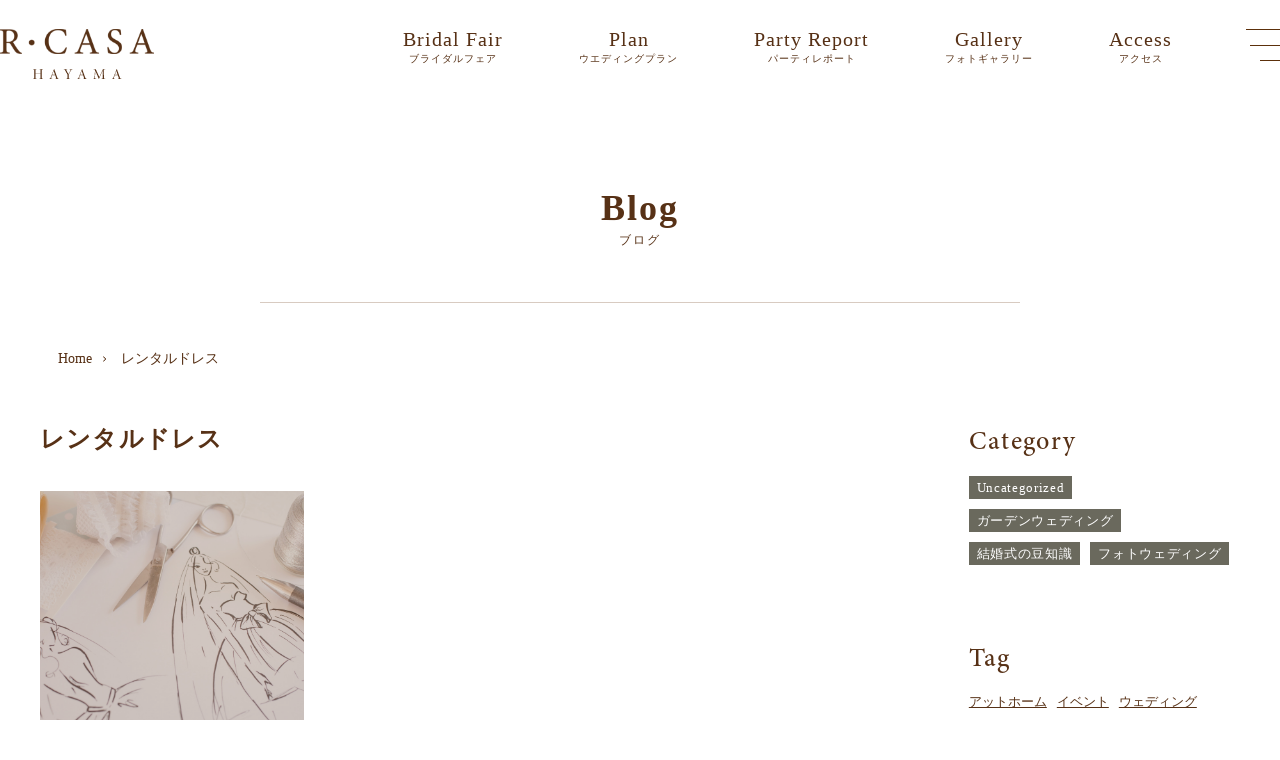

--- FILE ---
content_type: text/html; charset=UTF-8
request_url: https://rcasa-wedding.com/tag/%E3%83%AC%E3%83%B3%E3%82%BF%E3%83%AB%E3%83%89%E3%83%AC%E3%82%B9/
body_size: 11911
content:
<!DOCTYPE html>
<html lang="ja" id="html">
<head>
        <!-- Google Tag Manager -->
    <script>(function(w,d,s,l,i){w[l]=w[l]||[];w[l].push({'gtm.start':
    new Date().getTime(),event:'gtm.js'});var f=d.getElementsByTagName(s)[0],
    j=d.createElement(s),dl=l!='dataLayer'?'&l='+l:'';j.async=true;j.src=
    'https://www.googletagmanager.com/gtm.js?id='+i+dl;f.parentNode.insertBefore(j,f);
    })(window,document,'script','dataLayer','GTM-TM9HQZSW');</script>
    <!-- End Google Tag Manager -->
    
    <!-- Google Tag Manager -->
    <script>(function(w,d,s,l,i){w[l]=w[l]||[];w[l].push({'gtm.start':
    new Date().getTime(),event:'gtm.js'});var f=d.getElementsByTagName(s)[0],
    j=d.createElement(s),dl=l!='dataLayer'?'&l='+l:'';j.async=true;j.src=
    'https://www.googletagmanager.com/gtm.js?id='+i+dl;f.parentNode.insertBefore(j,f);
    })(window,document,'script','dataLayer','GTM-NXQP2DXR');</script>
    <!-- End Google Tag Manager -->
    <meta charset="utf-8"/>
    <meta name="viewport" content="width=device-width,user-scalable=0,initial-scale=1.0"/>
    <meta name="keywords" content="神奈川県,葉山,逗子,結婚式場,リ・カーサ">
    <link href="https://fonts.googleapis.com/css?family=Noto+Sans+JP" rel="stylesheet">
    <link rel="stylesheet" href="https://use.typekit.net/fxk3jbx.css">
    <link rel="stylesheet" href="https://rcasa-wedding.com/wp-content/themes/rcasa/assets/css/main.css?v=20231218" />
    <link rel="stylesheet" href="https://rcasa-wedding.com/wp-content/themes/rcasa/assets/css/owl.carousel.min.css" />
    <link rel="stylesheet" href="https://rcasa-wedding.com/wp-content/themes/rcasa/assets/css/owl.theme.default.min.css" />
    <link href="https://rcasa-wedding.com/wp-content/themes/rcasa/assets/css/lightbox.min.css" rel="stylesheet" />
    <script src="https://rcasa-wedding.com/wp-content/themes/rcasa/assets/js/jquery-3.6.1.min.js"></script>
    <script src="https://rcasa-wedding.com/wp-content/themes/rcasa/assets/js/owl.carousel.min.js"></script>
    <script src="https://rcasa-wedding.com/wp-content/themes/rcasa/assets/js/lightbox.min.js"></script>
    <script src="https://rcasa-wedding.com/wp-content/themes/rcasa/assets/js/macy.js"></script>
    <script src="https://rcasa-wedding.com/wp-content/themes/rcasa/assets/js/common.js"></script>
    <script>
    (function(d) {
        var config = {
        kitId: 'qxh7yik',
        scriptTimeout: 3000,
        async: true
        },
        h=d.documentElement,t=setTimeout(function(){h.className=h.className.replace(/\bwf-loading\b/g,"")+" wf-inactive";},config.scriptTimeout),tk=d.createElement("script"),f=false,s=d.getElementsByTagName("script")[0],a;h.className+=" wf-loading";tk.src='https://use.typekit.net/'+config.kitId+'.js';tk.async=true;tk.onload=tk.onreadystatechange=function(){a=this.readyState;if(f||a&&a!="complete"&&a!="loaded")return;f=true;clearTimeout(t);try{Typekit.load(config)}catch(e){}};s.parentNode.insertBefore(tk,s)
    })(document);
    </script>
    <!-- Google tag (gtag.js) -->
    <script async src="https://www.googletagmanager.com/gtag/js?id=G-5Y26H2KZWR"></script>
    <script>
      window.dataLayer = window.dataLayer || [];
      function gtag(){dataLayer.push(arguments);}
      gtag('js', new Date());
    
      gtag('config', 'G-5Y26H2KZWR');
    </script>
        <meta name='robots' content='index, follow, max-image-preview:large, max-snippet:-1, max-video-preview:-1' />

	<!-- This site is optimized with the Yoast SEO plugin v23.0 - https://yoast.com/wordpress/plugins/seo/ -->
	<title>レンタルドレス アーカイブ | R・CASA</title>
	<link rel="canonical" href="https://rcasa-wedding.com/tag/レンタルドレス/" />
	<meta property="og:locale" content="ja_JP" />
	<meta property="og:type" content="article" />
	<meta property="og:title" content="レンタルドレス アーカイブ | R・CASA" />
	<meta property="og:url" content="https://rcasa-wedding.com/tag/レンタルドレス/" />
	<meta property="og:site_name" content="R・CASA" />
	<meta property="og:image" content="https://rcasa-wedding.com/wp-content/uploads/2023/01/スクリーンショット-2023-01-12-23.27.02.jpg" />
	<meta property="og:image:width" content="1920" />
	<meta property="og:image:height" content="1150" />
	<meta property="og:image:type" content="image/jpeg" />
	<meta name="twitter:card" content="summary_large_image" />
	<script type="application/ld+json" class="yoast-schema-graph">{"@context":"https://schema.org","@graph":[{"@type":"CollectionPage","@id":"https://rcasa-wedding.com/tag/%e3%83%ac%e3%83%b3%e3%82%bf%e3%83%ab%e3%83%89%e3%83%ac%e3%82%b9/","url":"https://rcasa-wedding.com/tag/%e3%83%ac%e3%83%b3%e3%82%bf%e3%83%ab%e3%83%89%e3%83%ac%e3%82%b9/","name":"レンタルドレス アーカイブ | R・CASA","isPartOf":{"@id":"https://rcasa-wedding.com/#website"},"primaryImageOfPage":{"@id":"https://rcasa-wedding.com/tag/%e3%83%ac%e3%83%b3%e3%82%bf%e3%83%ab%e3%83%89%e3%83%ac%e3%82%b9/#primaryimage"},"image":{"@id":"https://rcasa-wedding.com/tag/%e3%83%ac%e3%83%b3%e3%82%bf%e3%83%ab%e3%83%89%e3%83%ac%e3%82%b9/#primaryimage"},"thumbnailUrl":"https://rcasa-wedding.com/wp-content/uploads/2023/12/5.jpg","breadcrumb":{"@id":"https://rcasa-wedding.com/tag/%e3%83%ac%e3%83%b3%e3%82%bf%e3%83%ab%e3%83%89%e3%83%ac%e3%82%b9/#breadcrumb"},"inLanguage":"ja"},{"@type":"ImageObject","inLanguage":"ja","@id":"https://rcasa-wedding.com/tag/%e3%83%ac%e3%83%b3%e3%82%bf%e3%83%ab%e3%83%89%e3%83%ac%e3%82%b9/#primaryimage","url":"https://rcasa-wedding.com/wp-content/uploads/2023/12/5.jpg","contentUrl":"https://rcasa-wedding.com/wp-content/uploads/2023/12/5.jpg","width":1200,"height":750},{"@type":"BreadcrumbList","@id":"https://rcasa-wedding.com/tag/%e3%83%ac%e3%83%b3%e3%82%bf%e3%83%ab%e3%83%89%e3%83%ac%e3%82%b9/#breadcrumb","itemListElement":[{"@type":"ListItem","position":1,"name":"ホーム","item":"https://rcasa-wedding.com/"},{"@type":"ListItem","position":2,"name":"レンタルドレス"}]},{"@type":"WebSite","@id":"https://rcasa-wedding.com/#website","url":"https://rcasa-wedding.com/","name":"リ・カーサ(R・CASA)【公式】| 神奈川（葉山・逗子）の結婚式場・ウェディング","description":"お二人の特別なコンセプトウェディング　R・CASA（リ・カーサ）","publisher":{"@id":"https://rcasa-wedding.com/#organization"},"potentialAction":[{"@type":"SearchAction","target":{"@type":"EntryPoint","urlTemplate":"https://rcasa-wedding.com/?s={search_term_string}"},"query-input":"required name=search_term_string"}],"inLanguage":"ja"},{"@type":"Organization","@id":"https://rcasa-wedding.com/#organization","name":"リ・カーサ(R・CASA)【公式】| 神奈川（葉山・逗子）の結婚式場・ウェディング","url":"https://rcasa-wedding.com/","logo":{"@type":"ImageObject","inLanguage":"ja","@id":"https://rcasa-wedding.com/#/schema/logo/image/","url":"https://rcasa-wedding.com/wp-content/uploads/2022/11/HAYAMA.png","contentUrl":"https://rcasa-wedding.com/wp-content/uploads/2022/11/HAYAMA.png","width":1200,"height":630,"caption":"リ・カーサ(R・CASA)【公式】| 神奈川（葉山・逗子）の結婚式場・ウェディング"},"image":{"@id":"https://rcasa-wedding.com/#/schema/logo/image/"},"sameAs":["https://www.instagram.com/rcasa.wedding/"]}]}</script>
	<!-- / Yoast SEO plugin. -->


<link rel='dns-prefetch' href='//www.googletagmanager.com' />
<link rel="alternate" type="application/rss+xml" title="R・CASA &raquo; レンタルドレス タグのフィード" href="https://rcasa-wedding.com/tag/%e3%83%ac%e3%83%b3%e3%82%bf%e3%83%ab%e3%83%89%e3%83%ac%e3%82%b9/feed/" />
<style id='wp-img-auto-sizes-contain-inline-css' type='text/css'>
img:is([sizes=auto i],[sizes^="auto," i]){contain-intrinsic-size:3000px 1500px}
/*# sourceURL=wp-img-auto-sizes-contain-inline-css */
</style>
<style id='wp-emoji-styles-inline-css' type='text/css'>

	img.wp-smiley, img.emoji {
		display: inline !important;
		border: none !important;
		box-shadow: none !important;
		height: 1em !important;
		width: 1em !important;
		margin: 0 0.07em !important;
		vertical-align: -0.1em !important;
		background: none !important;
		padding: 0 !important;
	}
/*# sourceURL=wp-emoji-styles-inline-css */
</style>
<style id='wp-block-library-inline-css' type='text/css'>
:root{--wp-block-synced-color:#7a00df;--wp-block-synced-color--rgb:122,0,223;--wp-bound-block-color:var(--wp-block-synced-color);--wp-editor-canvas-background:#ddd;--wp-admin-theme-color:#007cba;--wp-admin-theme-color--rgb:0,124,186;--wp-admin-theme-color-darker-10:#006ba1;--wp-admin-theme-color-darker-10--rgb:0,107,160.5;--wp-admin-theme-color-darker-20:#005a87;--wp-admin-theme-color-darker-20--rgb:0,90,135;--wp-admin-border-width-focus:2px}@media (min-resolution:192dpi){:root{--wp-admin-border-width-focus:1.5px}}.wp-element-button{cursor:pointer}:root .has-very-light-gray-background-color{background-color:#eee}:root .has-very-dark-gray-background-color{background-color:#313131}:root .has-very-light-gray-color{color:#eee}:root .has-very-dark-gray-color{color:#313131}:root .has-vivid-green-cyan-to-vivid-cyan-blue-gradient-background{background:linear-gradient(135deg,#00d084,#0693e3)}:root .has-purple-crush-gradient-background{background:linear-gradient(135deg,#34e2e4,#4721fb 50%,#ab1dfe)}:root .has-hazy-dawn-gradient-background{background:linear-gradient(135deg,#faaca8,#dad0ec)}:root .has-subdued-olive-gradient-background{background:linear-gradient(135deg,#fafae1,#67a671)}:root .has-atomic-cream-gradient-background{background:linear-gradient(135deg,#fdd79a,#004a59)}:root .has-nightshade-gradient-background{background:linear-gradient(135deg,#330968,#31cdcf)}:root .has-midnight-gradient-background{background:linear-gradient(135deg,#020381,#2874fc)}:root{--wp--preset--font-size--normal:16px;--wp--preset--font-size--huge:42px}.has-regular-font-size{font-size:1em}.has-larger-font-size{font-size:2.625em}.has-normal-font-size{font-size:var(--wp--preset--font-size--normal)}.has-huge-font-size{font-size:var(--wp--preset--font-size--huge)}.has-text-align-center{text-align:center}.has-text-align-left{text-align:left}.has-text-align-right{text-align:right}.has-fit-text{white-space:nowrap!important}#end-resizable-editor-section{display:none}.aligncenter{clear:both}.items-justified-left{justify-content:flex-start}.items-justified-center{justify-content:center}.items-justified-right{justify-content:flex-end}.items-justified-space-between{justify-content:space-between}.screen-reader-text{border:0;clip-path:inset(50%);height:1px;margin:-1px;overflow:hidden;padding:0;position:absolute;width:1px;word-wrap:normal!important}.screen-reader-text:focus{background-color:#ddd;clip-path:none;color:#444;display:block;font-size:1em;height:auto;left:5px;line-height:normal;padding:15px 23px 14px;text-decoration:none;top:5px;width:auto;z-index:100000}html :where(.has-border-color){border-style:solid}html :where([style*=border-top-color]){border-top-style:solid}html :where([style*=border-right-color]){border-right-style:solid}html :where([style*=border-bottom-color]){border-bottom-style:solid}html :where([style*=border-left-color]){border-left-style:solid}html :where([style*=border-width]){border-style:solid}html :where([style*=border-top-width]){border-top-style:solid}html :where([style*=border-right-width]){border-right-style:solid}html :where([style*=border-bottom-width]){border-bottom-style:solid}html :where([style*=border-left-width]){border-left-style:solid}html :where(img[class*=wp-image-]){height:auto;max-width:100%}:where(figure){margin:0 0 1em}html :where(.is-position-sticky){--wp-admin--admin-bar--position-offset:var(--wp-admin--admin-bar--height,0px)}@media screen and (max-width:600px){html :where(.is-position-sticky){--wp-admin--admin-bar--position-offset:0px}}
/*wp_block_styles_on_demand_placeholder:697f7c5ff2084*/
/*# sourceURL=wp-block-library-inline-css */
</style>
<style id='classic-theme-styles-inline-css' type='text/css'>
/*! This file is auto-generated */
.wp-block-button__link{color:#fff;background-color:#32373c;border-radius:9999px;box-shadow:none;text-decoration:none;padding:calc(.667em + 2px) calc(1.333em + 2px);font-size:1.125em}.wp-block-file__button{background:#32373c;color:#fff;text-decoration:none}
/*# sourceURL=/wp-includes/css/classic-themes.min.css */
</style>
<link rel='stylesheet' id='access-1-css' href='https://rcasa-wedding.com/wp-content/themes/rcasa/assets/css/access.css?ver=1673533413' type='text/css' media='all' />
<link rel='stylesheet' id='acf-block-2-css' href='https://rcasa-wedding.com/wp-content/themes/rcasa/assets/css/acf-block.css?ver=1702863288' type='text/css' media='all' />
<link rel='stylesheet' id='article-3-css' href='https://rcasa-wedding.com/wp-content/themes/rcasa/assets/css/article.css?ver=1673533413' type='text/css' media='all' />
<link rel='stylesheet' id='breadcrumb-4-css' href='https://rcasa-wedding.com/wp-content/themes/rcasa/assets/css/breadcrumb.css?ver=1673533413' type='text/css' media='all' />
<link rel='stylesheet' id='bridal-fair-5-css' href='https://rcasa-wedding.com/wp-content/themes/rcasa/assets/css/bridal-fair.css?ver=1673533413' type='text/css' media='all' />
<link rel='stylesheet' id='buttons-6-css' href='https://rcasa-wedding.com/wp-content/themes/rcasa/assets/css/buttons.css?ver=1673533413' type='text/css' media='all' />
<link rel='stylesheet' id='calendar-7-css' href='https://rcasa-wedding.com/wp-content/themes/rcasa/assets/css/calendar.css?ver=1673533413' type='text/css' media='all' />
<link rel='stylesheet' id='carousel-8-css' href='https://rcasa-wedding.com/wp-content/themes/rcasa/assets/css/carousel.css?ver=1673533413' type='text/css' media='all' />
<link rel='stylesheet' id='common-9-css' href='https://rcasa-wedding.com/wp-content/themes/rcasa/assets/css/common.css?ver=1673533413' type='text/css' media='all' />
<link rel='stylesheet' id='editor-style-10-css' href='https://rcasa-wedding.com/wp-content/themes/rcasa/assets/css/editor-style.css?ver=1673533413' type='text/css' media='all' />
<link rel='stylesheet' id='footer-11-css' href='https://rcasa-wedding.com/wp-content/themes/rcasa/assets/css/footer.css?ver=1702863287' type='text/css' media='all' />
<link rel='stylesheet' id='form-12-css' href='https://rcasa-wedding.com/wp-content/themes/rcasa/assets/css/form.css?ver=1673533413' type='text/css' media='all' />
<link rel='stylesheet' id='gallery-13-css' href='https://rcasa-wedding.com/wp-content/themes/rcasa/assets/css/gallery.css?ver=1673533413' type='text/css' media='all' />
<link rel='stylesheet' id='header-14-css' href='https://rcasa-wedding.com/wp-content/themes/rcasa/assets/css/header.css?ver=1673533413' type='text/css' media='all' />
<link rel='stylesheet' id='lightbox.min-15-css' href='https://rcasa-wedding.com/wp-content/themes/rcasa/assets/css/lightbox.min.css?ver=1673533413' type='text/css' media='all' />
<link rel='stylesheet' id='main-16-css' href='https://rcasa-wedding.com/wp-content/themes/rcasa/assets/css/main.css?ver=1702863288' type='text/css' media='all' />
<link rel='stylesheet' id='menu-sp-17-css' href='https://rcasa-wedding.com/wp-content/themes/rcasa/assets/css/menu-sp.css?ver=1673533413' type='text/css' media='all' />
<link rel='stylesheet' id='mv-18-css' href='https://rcasa-wedding.com/wp-content/themes/rcasa/assets/css/mv.css?ver=1674444056' type='text/css' media='all' />
<link rel='stylesheet' id='owl.carousel.min-19-css' href='https://rcasa-wedding.com/wp-content/themes/rcasa/assets/css/owl.carousel.min.css?ver=1673533413' type='text/css' media='all' />
<link rel='stylesheet' id='owl.theme.default.min-20-css' href='https://rcasa-wedding.com/wp-content/themes/rcasa/assets/css/owl.theme.default.min.css?ver=1673533413' type='text/css' media='all' />
<link rel='stylesheet' id='page-21-css' href='https://rcasa-wedding.com/wp-content/themes/rcasa/assets/css/page.css?ver=1673533413' type='text/css' media='all' />
<link rel='stylesheet' id='party-report-22-css' href='https://rcasa-wedding.com/wp-content/themes/rcasa/assets/css/party-report.css?ver=1673533413' type='text/css' media='all' />
<link rel='stylesheet' id='photo-wedding-23-css' href='https://rcasa-wedding.com/wp-content/themes/rcasa/assets/css/photo-wedding.css?ver=1673533413' type='text/css' media='all' />
<link rel='stylesheet' id='plan-24-css' href='https://rcasa-wedding.com/wp-content/themes/rcasa/assets/css/plan.css?ver=1673533413' type='text/css' media='all' />
<link rel='stylesheet' id='posts-25-css' href='https://rcasa-wedding.com/wp-content/themes/rcasa/assets/css/posts.css?ver=1673533413' type='text/css' media='all' />
<link rel='stylesheet' id='sidebar-26-css' href='https://rcasa-wedding.com/wp-content/themes/rcasa/assets/css/sidebar.css?ver=1676008549' type='text/css' media='all' />
<link rel='stylesheet' id='single-27-css' href='https://rcasa-wedding.com/wp-content/themes/rcasa/assets/css/single.css?ver=1673533413' type='text/css' media='all' />
<link rel='stylesheet' id='toc-screen-css' href='https://rcasa-wedding.com/wp-content/plugins/table-of-contents-plus/screen.min.css?ver=2406' type='text/css' media='all' />
<style id='toc-screen-inline-css' type='text/css'>
div#toc_container {width: 100%;}
/*# sourceURL=toc-screen-inline-css */
</style>
<script type="text/javascript" src="https://rcasa-wedding.com/wp-includes/js/jquery/jquery.min.js?ver=3.7.1" id="jquery-core-js"></script>
<script type="text/javascript" src="https://rcasa-wedding.com/wp-includes/js/jquery/jquery-migrate.min.js?ver=3.4.1" id="jquery-migrate-js"></script>

<!-- Site Kit によって追加された Google タグ（gtag.js）スニペット -->

<!-- Google アナリティクス スニペット (Site Kit が追加) -->
<script type="text/javascript" src="https://www.googletagmanager.com/gtag/js?id=GT-NS8WHQP" id="google_gtagjs-js" async></script>
<script type="text/javascript" id="google_gtagjs-js-after">
/* <![CDATA[ */
window.dataLayer = window.dataLayer || [];function gtag(){dataLayer.push(arguments);}
gtag("set","linker",{"domains":["rcasa-wedding.com"]});
gtag("js", new Date());
gtag("set", "developer_id.dZTNiMT", true);
gtag("config", "GT-NS8WHQP");
//# sourceURL=google_gtagjs-js-after
/* ]]> */
</script>

<!-- Site Kit によって追加された終了 Google タグ（gtag.js）スニペット -->
<link rel="https://api.w.org/" href="https://rcasa-wedding.com/wp-json/" /><link rel="alternate" title="JSON" type="application/json" href="https://rcasa-wedding.com/wp-json/wp/v2/tags/81" /><link rel="EditURI" type="application/rsd+xml" title="RSD" href="https://rcasa-wedding.com/xmlrpc.php?rsd" />
<meta name="generator" content="WordPress 6.9" />
<meta name="generator" content="Site Kit by Google 1.131.0" /><link rel="apple-touch-icon" sizes="180x180" href="/wp-content/uploads/fbrfg/apple-touch-icon.png">
<link rel="icon" type="image/png" sizes="32x32" href="/wp-content/uploads/fbrfg/favicon-32x32.png">
<link rel="icon" type="image/png" sizes="16x16" href="/wp-content/uploads/fbrfg/favicon-16x16.png">
<link rel="manifest" href="/wp-content/uploads/fbrfg/site.webmanifest">
<link rel="mask-icon" href="/wp-content/uploads/fbrfg/safari-pinned-tab.svg" color="#5bbad5">
<link rel="shortcut icon" href="/wp-content/uploads/fbrfg/favicon.ico">
<meta name="msapplication-TileColor" content="#da532c">
<meta name="msapplication-config" content="/wp-content/uploads/fbrfg/browserconfig.xml">
<meta name="theme-color" content="#ffffff">		<style type="text/css" id="wp-custom-css">
			/* 「詳しくはこちら」ボタンを下にずらす */
.mv-button a[href*="bridal-fair"] {
  margin-top: 110px;
}
		</style>
		</head>
<body class="archive tag tag-81 wp-theme-rcasa" id="second">
<!-- Google Tag Manager (noscript) -->
<noscript><iframe src="https://www.googletagmanager.com/ns.html?id=GTM-TM9HQZSW"
height="0" width="0" style="display:none;visibility:hidden"></iframe></noscript>
<!-- End Google Tag Manager (noscript) -->
<!-- Google Tag Manager (noscript) -->
<noscript><iframe src="https://www.googletagmanager.com/ns.html?id=GTM-NXQP2DXR" height="0" width="0" style="display:none;visibility:hidden"></iframe></noscript>
<!-- End Google Tag Manager (noscript) -->

<header class="header">
    <div class="header-wrap">
        <div class="header-logo">
            <a href="https://rcasa-wedding.com">
                <img src="https://rcasa-wedding.com/wp-content/uploads/2022/12/logo-menu-1.svg" alt="R・CASA">
            </a>
        </div>
        <ul id="menu-pc-menu" class="header-nav"><li id="menu-item-143" class="menu-item menu-item-type-post_type menu-item-object-page menu-item-143"><a href="https://rcasa-wedding.com/bridal-fair/"><strong>Bridal Fair</strong><aside class="menu-item-ja">ブライダルフェア</aside></a></li>
<li id="menu-item-139" class="menu-item menu-item-type-post_type menu-item-object-page menu-item-139"><a href="https://rcasa-wedding.com/wedding-plan/"><strong>Plan</strong><aside class="menu-item-ja">ウエディングプラン</aside></a></li>
<li id="menu-item-141" class="menu-item menu-item-type-post_type menu-item-object-page menu-item-141"><a href="https://rcasa-wedding.com/party-report/"><strong>Party Report</strong><aside class="menu-item-ja">パーティレポート</aside></a></li>
<li id="menu-item-142" class="menu-item menu-item-type-post_type menu-item-object-page menu-item-142"><a href="https://rcasa-wedding.com/photo-gallery/"><strong>Gallery</strong><aside class="menu-item-ja">フォトギャラリー</aside></a></li>
<li id="menu-item-146" class="menu-item menu-item-type-post_type menu-item-object-page menu-item-146"><a href="https://rcasa-wedding.com/access/"><strong>Access</strong><aside class="menu-item-ja">アクセス</aside></a></li>
</ul>        <div class="header-bar">
            <hr><hr><hr>
        </div>
        <div class="header-menu">
            <div class="header-menu-wrap">
                <div class="header-menu-title">
                    <a href="https://rcasa-wedding.com">
                        <img src="https://rcasa-wedding.com/wp-content/uploads/2022/12/logo-menu-1.svg" alt="R・CASA">
                    </a>
                </div>
                <div class="header-menu-content__wrap">
                    <div class="header-menu-content">
                        <div class="header-menu-list">
                            <div class="header-menu-list__first">
                                <ul id="menu-all-menu1" class="header-menu-list__items"><li id="menu-item-210" class="menu-item menu-item-type-post_type menu-item-object-page menu-item-210"><a href="https://rcasa-wedding.com/bridal-fair/"><strong>Bridal Fair</strong><aside class="menu-item-ja">ブライダルフェア</aside></a></li>
<li id="menu-item-203" class="menu-item menu-item-type-post_type menu-item-object-page menu-item-203"><a href="https://rcasa-wedding.com/wedding-plan/"><strong>Plan</strong><aside class="menu-item-ja">ウエディングプラン</aside></a></li>
<li id="menu-item-206" class="menu-item menu-item-type-post_type menu-item-object-page menu-item-206"><a href="https://rcasa-wedding.com/chapel-banquet/"><strong>Ceremony & Party</strong><aside class="menu-item-ja">セレモニー＆パーティー</aside></a></li>
<li id="menu-item-208" class="menu-item menu-item-type-post_type menu-item-object-page menu-item-208"><a href="https://rcasa-wedding.com/photo-wedding/"><strong>Photo Wedding</strong><aside class="menu-item-ja">フォトウェディング</aside></a></li>
<li id="menu-item-205" class="menu-item menu-item-type-post_type menu-item-object-page menu-item-205"><a href="https://rcasa-wedding.com/cuisine-dress/"><strong>Cuisine & Dress</strong><aside class="menu-item-ja">お料理 &amp; ドレス</aside></a></li>
</ul>                            </div>
                            <div class="header-menu-list__second">
                                <ul id="menu-all-menu2" class="header-menu-list__items"><li id="menu-item-218" class="menu-item menu-item-type-post_type menu-item-object-page menu-item-218"><a href="https://rcasa-wedding.com/party-report/"><strong>Party Report</strong><aside class="menu-item-ja">パーティレポート</aside></a></li>
<li id="menu-item-219" class="menu-item menu-item-type-post_type menu-item-object-page menu-item-219"><a href="https://rcasa-wedding.com/photo-gallery/"><strong>Gallery</strong><aside class="menu-item-ja">フォトギャラリー</aside></a></li>
<li id="menu-item-220" class="menu-item menu-item-type-post_type menu-item-object-page menu-item-220"><a href="https://rcasa-wedding.com/restaurant/"><strong>Restaurant</strong><aside class="menu-item-ja">レストラン</aside></a></li>
<li id="menu-item-221" class="menu-item menu-item-type-post_type menu-item-object-page current_page_parent menu-item-221"><a href="https://rcasa-wedding.com/blog/"><strong>Blog</strong><aside class="menu-item-ja">ブログ</aside></a></li>
</ul>                                <ul id="menu-all-menu3" class="header-menu-list__items"><li id="menu-item-224" class="menu-item menu-item-type-post_type menu-item-object-page menu-item-224"><a href="https://rcasa-wedding.com/access/"><strong>Access</strong><aside class="menu-item-ja">アクセス</aside></a></li>
<li id="menu-item-225" class="menu-item menu-item-type-post_type menu-item-object-page menu-item-225"><a href="https://rcasa-wedding.com/contact/"><strong>Contact</strong><aside class="menu-item-ja">お問い合わせ</aside></a></li>
<li id="menu-item-227" class="menu-item menu-item-type-post_type menu-item-object-page menu-item-227"><a href="https://rcasa-wedding.com/reservation/"><strong>Reservation</strong><aside class="menu-item-ja">見学予約</aside></a></li>
</ul>                            </div>
                        </div>
                        <div class="header-menu-info">
                            <div class="header-menu-info__title">
                                <a href="https://rcasa-wedding.com">
                                    <img src="https://rcasa-wedding.com/wp-content/uploads/2022/12/logo-menu-1.svg" alt="R・CASA">
                                </a>
                            </div>
                            <div class="header-menu-info__p">
                                <p>〒240-0112　神奈川県三浦郡葉山町堀内541-4</p>
                            </div>
                            <div class="header-menu-info__p">
                                <p class="contact"><span class="title">お問い合わせ</span><a class="number" href="tel:046-854-5707">046-854-5707</a></p>
                            </div>
                            <div class="header-menu-info__p">
                                <p class="time"><span>営業時間</span>10：00～18：00</p>
                            </div>
                            <ul class="header-menu-info__sns">
                                                                    <li>
                                        <a href="https://www.facebook.com/profile.php?id=100089054268355">
                                            <img src="https://rcasa-wedding.com/wp-content/themes/rcasa/assets/images/icn-sns-facebook-white.svg" alt="Facebook">
                                        </a>
                                    </li>
                                                                                                    <li>
                                        <a href="https://www.instagram.com/rcasa.hayama/">
                                            <img src="https://rcasa-wedding.com/wp-content/themes/rcasa/assets/images/icn-sns-instagram-white.svg" alt="Instagram">
                                        </a>
                                    </li>
                                                            </ul>
                        </div>
                    </div>
                </div>
                <div class="header-menu-foot">
                    <ul id="menu-aside-menu" class="header-menu-list__items"><li id="menu-item-950" class="menu-item menu-item-type-custom menu-item-object-custom menu-item-950"><a href="https://jp.indeed.com/cmp/株式会社フリップル-1?from=mobviewjob&#038;tk=1irj6jivihemo804&#038;fromjk=90b3fc36497bbea3&#038;attributionid=mobvjcmp"><strong>リクルート</strong></a></li>
<li id="menu-item-229" class="menu-item menu-item-type-post_type menu-item-object-page menu-item-229"><a href="https://rcasa-wedding.com/about/"><strong>会社概要</strong></a></li>
<li id="menu-item-1110" class="menu-item menu-item-type-post_type menu-item-object-page menu-item-privacy-policy menu-item-1110"><a rel="privacy-policy" href="https://rcasa-wedding.com/privacy-policy/"><strong>プライバシーポリシー</strong></a></li>
<li id="menu-item-231" class="menu-item menu-item-type-post_type menu-item-object-page menu-item-231"><a href="https://rcasa-wedding.com/faq/"><strong>よくある質問</strong></a></li>
</ul>                </div>
            </div>
        </div>
    </div>
</header>

<main>
    <div class="title-area">
        <h2>
            <strong>Blog</strong>
            <aside>ブログ</aside>
        </h2>
    </div>
    <div class="breadcrumb">
        <ul>
            <div id="breadcrumb"><ul><li><a href="https://rcasa-wedding.com"><span>Home</span></a></li><li> <span>レンタルドレス</span></li></ul></div>        </ul>
    </div>
    
        <div class="content is-column fade-in">
        <article>
            <h1>レンタルドレス</h1>
        <div class="c-post">
                    <a href="https://rcasa-wedding.com/dress-rental/" class="c-post-item">
                <div class="c-post-item-image">
                    <img loading="lazy" src="https://rcasa-wedding.com/wp-content/uploads/2023/12/5.jpg">
                </div>
                <div class="c-post-item-meta">
                    <p class="c-post-item-meta__date">2023.11.10</p>
                    <p class="c-post-item-meta__title">ドレスレンタルの魅力！お手軽&amp;格安で結婚式を楽しむ方法</p>
                </div>
            </a>
                </div>

        
        </article>

        <div class="sidebar">
            <div class="sidebar-item">
                <h2>Category</h2>
                                <ul class="categories">
                                    <li>
                        <a href="https://rcasa-wedding.com/category/uncategorized/">Uncategorized</a>
                    </li>
                                    <li>
                        <a href="https://rcasa-wedding.com/category/%e3%82%ac%e3%83%bc%e3%83%87%e3%83%b3%e3%82%a6%e3%82%a7%e3%83%87%e3%82%a3%e3%83%b3%e3%82%b0/">ガーデンウェディング</a>
                    </li>
                                    <li>
                        <a href="https://rcasa-wedding.com/category/%e7%b5%90%e5%a9%9a%e5%bc%8f%e3%81%ae%e8%b1%86%e7%9f%a5%e8%ad%98/">結婚式の豆知識</a>
                    </li>
                                    <li>
                        <a href="https://rcasa-wedding.com/category/%e3%83%95%e3%82%a9%e3%83%88%e3%82%a6%e3%82%a7%e3%83%87%e3%82%a3%e3%83%b3%e3%82%b0/">フォトウェディング</a>
                    </li>
                                </ul>
            </div>

            <div class="sidebar-item">
                <h2>Tag</h2>
                <ul class="tags">
                <li><a href="https://rcasa-wedding.com/tag/%e3%82%a2%e3%83%83%e3%83%88%e3%83%9b%e3%83%bc%e3%83%a0/">アットホーム</a></li><li><a href="https://rcasa-wedding.com/tag/%e3%82%a4%e3%83%99%e3%83%b3%e3%83%88/">イベント</a></li><li><a href="https://rcasa-wedding.com/tag/%e3%82%a6%e3%82%a7%e3%83%87%e3%82%a3%e3%83%b3%e3%82%b0/">ウェディング</a></li><li><a href="https://rcasa-wedding.com/tag/%e3%82%a6%e3%82%a7%e3%83%87%e3%82%a3%e3%83%b3%e3%82%b0%e3%83%89%e3%83%ac%e3%82%b9/">ウェディングドレス</a></li><li><a href="https://rcasa-wedding.com/tag/%e3%82%a6%e3%82%a7%e3%83%87%e3%82%a3%e3%83%b3%e3%82%b0%e8%a3%85%e9%a3%be/">ウェディング装飾</a></li><li><a href="https://rcasa-wedding.com/tag/%e3%81%8a%e5%91%bc%e3%81%b0%e3%82%8c/">お呼ばれ</a></li><li><a href="https://rcasa-wedding.com/tag/%e3%81%8a%e6%96%99%e7%90%86/">お料理</a></li><li><a href="https://rcasa-wedding.com/tag/%e3%82%ab%e3%82%b8%e3%83%a5%e3%82%a2%e3%83%ab%e5%a9%9a/">カジュアル婚</a></li><li><a href="https://rcasa-wedding.com/tag/%e3%82%b2%e3%83%bc%e3%83%a0/">ゲーム</a></li><li><a href="https://rcasa-wedding.com/tag/%e3%82%b2%e3%82%b9%e3%83%88/">ゲスト</a></li><li><a href="https://rcasa-wedding.com/tag/%e3%82%b5%e3%83%97%e3%83%a9%e3%82%a4%e3%82%ba%e6%bc%94%e5%87%ba/">サプライズ演出</a></li><li><a href="https://rcasa-wedding.com/tag/%e3%82%b7%e3%83%b3%e3%83%97%e3%83%ab%e5%a9%9a/">シンプル婚</a></li><li><a href="https://rcasa-wedding.com/tag/%e3%82%bc%e3%82%af%e3%82%b7%e3%82%a3/">ゼクシィ</a></li><li><a href="https://rcasa-wedding.com/tag/%e3%83%86%e3%83%bc%e3%83%96%e3%83%ab%e3%82%b3%e3%83%bc%e3%83%87%e3%82%a3%e3%83%8d%e3%83%bc%e3%83%88/">テーブルコーディネート</a></li><li><a href="https://rcasa-wedding.com/tag/%e3%83%89%e3%83%ac%e3%82%b9%e9%81%b8%e3%81%b3/">ドレス選び</a></li><li><a href="https://rcasa-wedding.com/tag/%e3%83%98%e3%82%a2%e3%82%a2%e3%83%ac%e3%83%b3%e3%82%b8/">ヘアアレンジ</a></li><li><a href="https://rcasa-wedding.com/tag/%e3%83%9a%e3%83%83%e3%83%88/">ペット</a></li><li><a href="https://rcasa-wedding.com/tag/%e3%83%9a%e3%83%83%e3%83%88%e5%a9%9a/">ペット婚</a></li><li><a href="https://rcasa-wedding.com/tag/%e3%83%a1%e3%83%8b%e3%83%a5%e3%83%bc/">メニュー</a></li><li><a href="https://rcasa-wedding.com/tag/%e3%83%ac%e3%83%b3%e3%82%bf%e3%83%ab%e3%83%89%e3%83%ac%e3%82%b9/">レンタルドレス</a></li><li><a href="https://rcasa-wedding.com/tag/%e4%ba%8c%e6%ac%a1%e4%bc%9a/">二次会</a></li><li><a href="https://rcasa-wedding.com/tag/%e4%ba%ba%e6%95%b0/">人数</a></li><li><a href="https://rcasa-wedding.com/tag/%e4%ba%ba%e6%b0%97%e3%81%ae%e6%99%82%e9%96%93%e5%b8%af/">人気の時間帯</a></li><li><a href="https://rcasa-wedding.com/tag/%e5%85%a5%e5%a0%b4/">入場</a></li><li><a href="https://rcasa-wedding.com/tag/%e5%86%99%e7%9c%9f%e3%81%ae%e9%a3%be%e3%82%8a%e6%96%b9/">写真の飾り方</a></li><li><a href="https://rcasa-wedding.com/tag/%e5%88%a5%e6%97%a5%e3%81%ab%e6%8c%99%e5%bc%8f%e3%81%a8%e6%8a%ab%e9%9c%b2%e5%ae%b4/">別日に挙式と披露宴</a></li><li><a href="https://rcasa-wedding.com/tag/%e5%91%8a%e7%9f%a5/">告知</a></li><li><a href="https://rcasa-wedding.com/tag/%e5%96%b6%e6%a5%ad%e3%82%b9%e3%82%b1%e3%82%b8%e3%83%a5%e3%83%bc%e3%83%ab/">営業スケジュール</a></li><li><a href="https://rcasa-wedding.com/tag/%e5%ae%b6%e6%97%8f%e5%a9%9a/">家族婚</a></li><li><a href="https://rcasa-wedding.com/tag/%e5%b9%b3%e5%9d%87%e6%99%82%e9%96%93/">平均時間</a></li><li><a href="https://rcasa-wedding.com/tag/%e6%8a%ab%e9%9c%b2%e5%ae%b4/">披露宴</a></li><li><a href="https://rcasa-wedding.com/tag/%e6%8a%ab%e9%9c%b2%e5%ae%b4%e3%81%ae%e3%81%bf/">披露宴のみ</a></li><li><a href="https://rcasa-wedding.com/tag/%e6%8b%9b%e5%be%85/">招待</a></li><li><a href="https://rcasa-wedding.com/tag/%e6%8b%9b%e5%be%85%e3%81%99%e3%82%8b%e4%ba%ba%e6%95%b0/">招待する人数</a></li><li><a href="https://rcasa-wedding.com/tag/%e6%8b%9b%e5%be%85%e7%8a%b6/">招待状</a></li><li><a href="https://rcasa-wedding.com/tag/%e6%96%b0%e9%83%8e%e3%81%8b%e3%82%89%e6%96%b0%e5%a9%a6/">新郎から新婦</a></li><li><a href="https://rcasa-wedding.com/tag/%e6%9c%8d%e8%a3%85/">服装</a></li><li><a href="https://rcasa-wedding.com/tag/%e6%9c%8d%e8%a3%85%e3%83%9e%e3%83%8a%e3%83%bc/">服装マナー</a></li><li><a href="https://rcasa-wedding.com/tag/%e6%bc%94%e5%87%ba%e3%82%a2%e3%82%a4%e3%83%87%e3%82%a2/">演出アイデア</a></li><li><a href="https://rcasa-wedding.com/tag/%e7%94%a3%e5%be%8c/">産後</a></li><li><a href="https://rcasa-wedding.com/tag/%e7%94%a3%e5%be%8c%e3%83%95%e3%82%a9%e3%83%88%e3%82%a6%e3%82%a7%e3%83%87%e3%82%a3%e3%83%b3%e3%82%b0/">産後フォトウェディング</a></li><li><a href="https://rcasa-wedding.com/tag/%e7%94%b7%e5%a5%b3%e5%88%a5/">男女別</a></li><li><a href="https://rcasa-wedding.com/tag/%e7%9d%80%e6%9b%bf%e3%81%88%e3%82%8b/">着替える</a></li><li><a href="https://rcasa-wedding.com/tag/%e7%b5%90%e5%a9%9a%e5%bc%8f/">結婚式</a></li><li><a href="https://rcasa-wedding.com/tag/%e7%b5%90%e5%a9%9a%e5%bc%8f%e3%81%ae%e6%8c%81%e3%81%a1%e7%89%a9/">結婚式の持ち物</a></li><li><a href="https://rcasa-wedding.com/tag/%e7%b5%90%e5%a9%9a%e5%bc%8f%e3%82%92%e3%81%97%e3%81%aa%e3%81%84/">結婚式をしない</a></li><li><a href="https://rcasa-wedding.com/tag/%e8%87%aa%e5%88%86%e3%81%9f%e3%81%a1%e3%82%89%e3%81%97%e3%81%84%e7%b5%90%e5%a9%9a%e5%bc%8f/">自分たちらしい結婚式</a></li><li><a href="https://rcasa-wedding.com/tag/%e8%a3%85%e8%8a%b1/">装花</a></li><li><a href="https://rcasa-wedding.com/tag/%e8%a3%85%e9%a3%be/">装飾</a></li><li><a href="https://rcasa-wedding.com/tag/%e8%aa%b0%e3%82%92%e5%91%bc%e3%81%b6%ef%bc%9f/">誰を呼ぶ？</a></li><li><a href="https://rcasa-wedding.com/tag/%e8%b2%bb%e7%94%a8/">費用</a></li><li><a href="https://rcasa-wedding.com/tag/%e8%b2%bb%e7%94%a8%e3%83%9e%e3%83%8b%e3%83%a5%e3%82%a2%e3%83%ab/">費用マニュアル</a></li>                </ul>
            </div>

            <div class="sidebar-item">
                <h2>Poplar articles</h2>
                <div class="c-popular">
                                                <div class="c-popular-item">
                                <a href="https://rcasa-wedding.com/%e5%be%85%e6%9c%9b%e3%81%ae%e3%83%a2%e3%83%bc%e3%83%8b%e3%83%b3%e3%82%b0%e5%96%b6%e6%a5%ad%e3%82%b9%e3%82%bf%e3%83%bc%e3%83%88%ef%bc%81%ef%bc%81/">
                                <div class="c-popular-item__image">
                                    <img width="1200" height="630" src="https://rcasa-wedding.com/wp-content/uploads/2023/02/リカーサブログ画像-1.jpg" class="attachment-post-thumbnail size-post-thumbnail wp-post-image" alt="" decoding="async" fetchpriority="high" srcset="https://rcasa-wedding.com/wp-content/uploads/2023/02/リカーサブログ画像-1.jpg 1200w, https://rcasa-wedding.com/wp-content/uploads/2023/02/リカーサブログ画像-1-300x158.jpg 300w, https://rcasa-wedding.com/wp-content/uploads/2023/02/リカーサブログ画像-1-1024x538.jpg 1024w, https://rcasa-wedding.com/wp-content/uploads/2023/02/リカーサブログ画像-1-768x403.jpg 768w" sizes="(max-width: 1200px) 100vw, 1200px" />                                </div>
                                <div class="c-popular-item__text">
                                    <p>
                                        待望のモーニング営業スタート！！                                    </p>
                                </div>
                                </a>
                                                            </div>

                                                        <div class="c-popular-item">
                                <a href="https://rcasa-wedding.com/hirouen-game/">
                                <div class="c-popular-item__image">
                                    <img width="1200" height="630" src="https://rcasa-wedding.com/wp-content/uploads/2023/02/1-1.jpg" class="attachment-post-thumbnail size-post-thumbnail wp-post-image" alt="" decoding="async" srcset="https://rcasa-wedding.com/wp-content/uploads/2023/02/1-1.jpg 1200w, https://rcasa-wedding.com/wp-content/uploads/2023/02/1-1-300x158.jpg 300w, https://rcasa-wedding.com/wp-content/uploads/2023/02/1-1-1024x538.jpg 1024w, https://rcasa-wedding.com/wp-content/uploads/2023/02/1-1-768x403.jpg 768w" sizes="(max-width: 1200px) 100vw, 1200px" />                                </div>
                                <div class="c-popular-item__text">
                                    <p>
                                        【ゲーム最新15選】披露宴や二次会で盛り上がろう！                                    </p>
                                </div>
                                </a>
                                                            </div>

                                                        <div class="c-popular-item">
                                <a href="https://rcasa-wedding.com/hirouen-nomi/">
                                <div class="c-popular-item__image">
                                    <img width="1200" height="630" src="https://rcasa-wedding.com/wp-content/uploads/2023/02/2.jpg" class="attachment-post-thumbnail size-post-thumbnail wp-post-image" alt="" decoding="async" srcset="https://rcasa-wedding.com/wp-content/uploads/2023/02/2.jpg 1200w, https://rcasa-wedding.com/wp-content/uploads/2023/02/2-300x158.jpg 300w, https://rcasa-wedding.com/wp-content/uploads/2023/02/2-1024x538.jpg 1024w, https://rcasa-wedding.com/wp-content/uploads/2023/02/2-768x403.jpg 768w" sizes="(max-width: 1200px) 100vw, 1200px" />                                </div>
                                <div class="c-popular-item__text">
                                    <p>
                                        披露宴のみの結婚式！挙式なしの演出や費用を解説                                    </p>
                                </div>
                                </a>
                                                            </div>

                                                        <div class="c-popular-item">
                                <a href="https://rcasa-wedding.com/hirouen-sainyujyou/">
                                <div class="c-popular-item__image">
                                    <img width="1920" height="1280" src="https://rcasa-wedding.com/wp-content/uploads/2023/12/3451745_m.jpg" class="attachment-post-thumbnail size-post-thumbnail wp-post-image" alt="" decoding="async" srcset="https://rcasa-wedding.com/wp-content/uploads/2023/12/3451745_m.jpg 1920w, https://rcasa-wedding.com/wp-content/uploads/2023/12/3451745_m-300x200.jpg 300w, https://rcasa-wedding.com/wp-content/uploads/2023/12/3451745_m-1024x683.jpg 1024w, https://rcasa-wedding.com/wp-content/uploads/2023/12/3451745_m-768x512.jpg 768w, https://rcasa-wedding.com/wp-content/uploads/2023/12/3451745_m-1536x1024.jpg 1536w" sizes="(max-width: 1920px) 100vw, 1920px" />                                </div>
                                <div class="c-popular-item__text">
                                    <p>
                                        結婚式&amp;披露宴！入場・再入場シーンの演出アイデア集                                    </p>
                                </div>
                                </a>
                                                            </div>

                                            </div>
            </div>
        </div>
    </div>
    </main>
    <script type="speculationrules">
{"prefetch":[{"source":"document","where":{"and":[{"href_matches":"/*"},{"not":{"href_matches":["/wp-*.php","/wp-admin/*","/wp-content/uploads/*","/wp-content/*","/wp-content/plugins/*","/wp-content/themes/rcasa/*","/*\\?(.+)"]}},{"not":{"selector_matches":"a[rel~=\"nofollow\"]"}},{"not":{"selector_matches":".no-prefetch, .no-prefetch a"}}]},"eagerness":"conservative"}]}
</script>
<script type="text/javascript" id="toc-front-js-extra">
/* <![CDATA[ */
var tocplus = {"smooth_scroll":"1","visibility_show":"show","visibility_hide":"hide","width":"100%","smooth_scroll_offset":"150"};
//# sourceURL=toc-front-js-extra
/* ]]> */
</script>
<script type="text/javascript" src="https://rcasa-wedding.com/wp-content/plugins/table-of-contents-plus/front.min.js?ver=2406" id="toc-front-js"></script>
<script id="wp-emoji-settings" type="application/json">
{"baseUrl":"https://s.w.org/images/core/emoji/17.0.2/72x72/","ext":".png","svgUrl":"https://s.w.org/images/core/emoji/17.0.2/svg/","svgExt":".svg","source":{"concatemoji":"https://rcasa-wedding.com/wp-includes/js/wp-emoji-release.min.js?ver=6.9"}}
</script>
<script type="module">
/* <![CDATA[ */
/*! This file is auto-generated */
const a=JSON.parse(document.getElementById("wp-emoji-settings").textContent),o=(window._wpemojiSettings=a,"wpEmojiSettingsSupports"),s=["flag","emoji"];function i(e){try{var t={supportTests:e,timestamp:(new Date).valueOf()};sessionStorage.setItem(o,JSON.stringify(t))}catch(e){}}function c(e,t,n){e.clearRect(0,0,e.canvas.width,e.canvas.height),e.fillText(t,0,0);t=new Uint32Array(e.getImageData(0,0,e.canvas.width,e.canvas.height).data);e.clearRect(0,0,e.canvas.width,e.canvas.height),e.fillText(n,0,0);const a=new Uint32Array(e.getImageData(0,0,e.canvas.width,e.canvas.height).data);return t.every((e,t)=>e===a[t])}function p(e,t){e.clearRect(0,0,e.canvas.width,e.canvas.height),e.fillText(t,0,0);var n=e.getImageData(16,16,1,1);for(let e=0;e<n.data.length;e++)if(0!==n.data[e])return!1;return!0}function u(e,t,n,a){switch(t){case"flag":return n(e,"\ud83c\udff3\ufe0f\u200d\u26a7\ufe0f","\ud83c\udff3\ufe0f\u200b\u26a7\ufe0f")?!1:!n(e,"\ud83c\udde8\ud83c\uddf6","\ud83c\udde8\u200b\ud83c\uddf6")&&!n(e,"\ud83c\udff4\udb40\udc67\udb40\udc62\udb40\udc65\udb40\udc6e\udb40\udc67\udb40\udc7f","\ud83c\udff4\u200b\udb40\udc67\u200b\udb40\udc62\u200b\udb40\udc65\u200b\udb40\udc6e\u200b\udb40\udc67\u200b\udb40\udc7f");case"emoji":return!a(e,"\ud83e\u1fac8")}return!1}function f(e,t,n,a){let r;const o=(r="undefined"!=typeof WorkerGlobalScope&&self instanceof WorkerGlobalScope?new OffscreenCanvas(300,150):document.createElement("canvas")).getContext("2d",{willReadFrequently:!0}),s=(o.textBaseline="top",o.font="600 32px Arial",{});return e.forEach(e=>{s[e]=t(o,e,n,a)}),s}function r(e){var t=document.createElement("script");t.src=e,t.defer=!0,document.head.appendChild(t)}a.supports={everything:!0,everythingExceptFlag:!0},new Promise(t=>{let n=function(){try{var e=JSON.parse(sessionStorage.getItem(o));if("object"==typeof e&&"number"==typeof e.timestamp&&(new Date).valueOf()<e.timestamp+604800&&"object"==typeof e.supportTests)return e.supportTests}catch(e){}return null}();if(!n){if("undefined"!=typeof Worker&&"undefined"!=typeof OffscreenCanvas&&"undefined"!=typeof URL&&URL.createObjectURL&&"undefined"!=typeof Blob)try{var e="postMessage("+f.toString()+"("+[JSON.stringify(s),u.toString(),c.toString(),p.toString()].join(",")+"));",a=new Blob([e],{type:"text/javascript"});const r=new Worker(URL.createObjectURL(a),{name:"wpTestEmojiSupports"});return void(r.onmessage=e=>{i(n=e.data),r.terminate(),t(n)})}catch(e){}i(n=f(s,u,c,p))}t(n)}).then(e=>{for(const n in e)a.supports[n]=e[n],a.supports.everything=a.supports.everything&&a.supports[n],"flag"!==n&&(a.supports.everythingExceptFlag=a.supports.everythingExceptFlag&&a.supports[n]);var t;a.supports.everythingExceptFlag=a.supports.everythingExceptFlag&&!a.supports.flag,a.supports.everything||((t=a.source||{}).concatemoji?r(t.concatemoji):t.wpemoji&&t.twemoji&&(r(t.twemoji),r(t.wpemoji)))});
//# sourceURL=https://rcasa-wedding.com/wp-includes/js/wp-emoji-loader.min.js
/* ]]> */
</script>
    
    <div class="text-buttons" style="background: url(https://rcasa-wedding.com/wp-content/uploads/2022/12/bkg-bottom.png) no-repeat; background-size: cover;">
        <div class="text-buttons-text pc">
            <p>昭和初期に建てられた歴史ある葉山の邸宅で<br />
型にとらわれない自由度の高いウェディングをご提供いたします。<br />
ご相談・ご見学などお気軽にお問い合わせください。</p>
        </div>
        <div class="text-buttons-text sp">
            <p>昭和初期に建てられた歴史ある葉山の邸宅で<br />
型にとらわれない自由度の高い<br />
ウェディングをご提供いたします。<br />
ご相談・ご見学などお気軽にお問い合わせください。</p>
        </div>
        <div class="text-buttons-buttons">
                            <div class="c-button is-center">
                    <a href="https://rcasa-wedding.com/reservation/">
                        ご見学予約                    </a>
                </div>
                            <div class="c-button is-center">
                    <a href="https://rcasa-wedding.com/contact/">
                        お問い合わせ                    </a>
                </div>
                    </div>
    </div>

    <footer class="footer">
        <div class="footer-menu">
            <div class="footer-menu-wrap">
                <div class="footer-menu-content__wrap">
                    <div class="footer-menu-content">
                        <div class="footer-menu-list">
                            <div class="footer-menu-list__first">
                                <ul id="menu-all-menu1-1" class="footer-menu-list__items"><li class="menu-item menu-item-type-post_type menu-item-object-page menu-item-210"><a href="https://rcasa-wedding.com/bridal-fair/"><strong>Bridal Fair</strong><aside class="menu-item-ja">ブライダルフェア</aside></a></li>
<li class="menu-item menu-item-type-post_type menu-item-object-page menu-item-203"><a href="https://rcasa-wedding.com/wedding-plan/"><strong>Plan</strong><aside class="menu-item-ja">ウエディングプラン</aside></a></li>
<li class="menu-item menu-item-type-post_type menu-item-object-page menu-item-206"><a href="https://rcasa-wedding.com/chapel-banquet/"><strong>Ceremony & Party</strong><aside class="menu-item-ja">セレモニー＆パーティー</aside></a></li>
<li class="menu-item menu-item-type-post_type menu-item-object-page menu-item-208"><a href="https://rcasa-wedding.com/photo-wedding/"><strong>Photo Wedding</strong><aside class="menu-item-ja">フォトウェディング</aside></a></li>
<li class="menu-item menu-item-type-post_type menu-item-object-page menu-item-205"><a href="https://rcasa-wedding.com/cuisine-dress/"><strong>Cuisine & Dress</strong><aside class="menu-item-ja">お料理 &amp; ドレス</aside></a></li>
</ul>                            </div>
                            <div class="footer-menu-list__second">
                                <ul id="menu-all-menu2-1" class="footer-menu-list__items"><li class="menu-item menu-item-type-post_type menu-item-object-page menu-item-218"><a href="https://rcasa-wedding.com/party-report/"><strong>Party Report</strong><aside class="menu-item-ja">パーティレポート</aside></a></li>
<li class="menu-item menu-item-type-post_type menu-item-object-page menu-item-219"><a href="https://rcasa-wedding.com/photo-gallery/"><strong>Gallery</strong><aside class="menu-item-ja">フォトギャラリー</aside></a></li>
<li class="menu-item menu-item-type-post_type menu-item-object-page menu-item-220"><a href="https://rcasa-wedding.com/restaurant/"><strong>Restaurant</strong><aside class="menu-item-ja">レストラン</aside></a></li>
<li class="menu-item menu-item-type-post_type menu-item-object-page current_page_parent menu-item-221"><a href="https://rcasa-wedding.com/blog/"><strong>Blog</strong><aside class="menu-item-ja">ブログ</aside></a></li>
</ul>                                <ul id="menu-all-menu3-1" class="footer-menu-list__items"><li class="menu-item menu-item-type-post_type menu-item-object-page menu-item-224"><a href="https://rcasa-wedding.com/access/"><strong>Access</strong><aside class="menu-item-ja">アクセス</aside></a></li>
<li class="menu-item menu-item-type-post_type menu-item-object-page menu-item-225"><a href="https://rcasa-wedding.com/contact/"><strong>Contact</strong><aside class="menu-item-ja">お問い合わせ</aside></a></li>
<li class="menu-item menu-item-type-post_type menu-item-object-page menu-item-227"><a href="https://rcasa-wedding.com/reservation/"><strong>Reservation</strong><aside class="menu-item-ja">見学予約</aside></a></li>
</ul>                            </div>
                        </div>
                        <div class="footer-menu-info">
                            <div class="footer-menu-info__title">
                                <a href="https://rcasa-wedding.com">
                                    <img src="https://rcasa-wedding.com/wp-content/themes/rcasa/assets/images/logo-white.svg" alt="R・CASA">
                                </a>
                            </div>
                            <div class="footer-menu-info__p normal">
                                <p>〒240-0112　神奈川県三浦郡葉山町堀内541-4</p>
                            </div>
                            <div class="footer-menu-info__p">
                                <p class="contact"><span class="title">お問い合わせ</span><a class="number" href="tel:046-854-5707">046-854-5707</a></p>
                            </div>
                            <div class="footer-menu-info__p">
                                <p class="time"><span>営業時間</span>10：00～18：00</p>
                            </div>
                            <ul class="footer-menu-info__sns">
                                                                    <li>
                                        <a href="https://www.facebook.com/profile.php?id=100089054268355">
                                            <img src="https://rcasa-wedding.com/wp-content/themes/rcasa/assets/images/icn-sns-facebook-white.svg" alt="Facebook">
                                        </a>
                                    </li>
                                                                                                    <li>
                                        <a href="https://www.instagram.com/rcasa.hayama/">
                                            <img src="https://rcasa-wedding.com/wp-content/themes/rcasa/assets/images/icn-sns-instagram-white.svg" alt="Instagram">
                                        </a>
                                    </li>
                                                            </ul>
                        </div>
                    </div>
                </div>
                <div class="footer-menu-foot">
                    <ul id="menu-aside-menu-1" class="footer-menu-list__items"><li class="menu-item menu-item-type-custom menu-item-object-custom menu-item-950"><a href="https://jp.indeed.com/cmp/株式会社フリップル-1?from=mobviewjob&#038;tk=1irj6jivihemo804&#038;fromjk=90b3fc36497bbea3&#038;attributionid=mobvjcmp"><strong>リクルート</strong></a></li>
<li class="menu-item menu-item-type-post_type menu-item-object-page menu-item-229"><a href="https://rcasa-wedding.com/about/"><strong>会社概要</strong></a></li>
<li class="menu-item menu-item-type-post_type menu-item-object-page menu-item-privacy-policy menu-item-1110"><a rel="privacy-policy" href="https://rcasa-wedding.com/privacy-policy/"><strong>プライバシーポリシー</strong></a></li>
<li class="menu-item menu-item-type-post_type menu-item-object-page menu-item-231"><a href="https://rcasa-wedding.com/faq/"><strong>よくある質問</strong></a></li>
</ul>                </div>
                <div class="copyright">
                    <p>Copyright ©︎ R･CASA All Rights Reserved.</p>
                </div>
            </div>
        </div>
    </footer>

    <aside class="side-menu">
        <ul class="side-menu-wrap">
            <li id="menu-item-245" class="accent menu-item menu-item-type-post_type menu-item-object-page menu-item-245"><a href="https://rcasa-wedding.com/bridal-fair/"><strong>Bridal Fair</strong><aside class="menu-item-ja">ブライダルフェア</aside></a></li>
<li id="menu-item-246" class="accent menu-item menu-item-type-post_type menu-item-object-page menu-item-246"><a href="https://rcasa-wedding.com/reservation/"><strong>Reservation</strong><aside class="menu-item-ja">見学予約</aside></a></li>
<li id="menu-item-248" class="menu-item menu-item-type-post_type menu-item-object-page menu-item-248"><a href="https://rcasa-wedding.com/contact/"><strong>Contact</strong><aside class="menu-item-ja">お問い合わせ</aside></a></li>
            <li class="menu-item menu-item-type-post_type menu-item-object-page">
                <a href="tel:046-854-5707">
                    <strong>Tel</strong>
                    <aside class="menu-item-ja">046-854-5707<br>
                        (受付10:00-18:00)</aside>
                </a>
            </li>
        </ul>
    </aside>

    <aside class="foot-menu-sp">
        <div class="foot-menu-sp__gotop">
            <a href="#">
                <img src="https://rcasa-wedding.com/wp-content/themes/rcasa/assets/images/icn-gotop.svg">
            </a>
        </div>
        <ul class="foot-menu-sp__wrap">
            <li id="menu-item-249" class="fare menu-item menu-item-type-post_type menu-item-object-page menu-item-249"><a href="https://rcasa-wedding.com/bridal-fair/"><strong>Bridal Fair</strong><aside class="menu-item-ja">フェア</aside></a></li>
<li id="menu-item-250" class="visit menu-item menu-item-type-post_type menu-item-object-page menu-item-250"><a href="https://rcasa-wedding.com/reservation/"><strong>Reservation</strong><aside class="menu-item-ja">見学予約</aside></a></li>
<li id="menu-item-252" class="contact menu-item menu-item-type-post_type menu-item-object-page menu-item-252"><a href="https://rcasa-wedding.com/contact/"><strong>Contact</strong><aside class="menu-item-ja">問い合わせ</aside></a></li>
<li id="menu-item-253" class="phone menu-item menu-item-type-custom menu-item-object-custom menu-item-253"><a href="tel:046-854-5707"><strong></strong><aside class="menu-item-ja">お電話</aside></a></li>
        </ul>
    </aside>
</body>

--- FILE ---
content_type: text/css
request_url: https://rcasa-wedding.com/wp-content/themes/rcasa/assets/css/main.css?v=20231218
body_size: 11453
content:
@charset "UTF-8";
html, body, div, span, applet, object, iframe, h1, h2, h3, h4, h5, h6, p, blockquote, pre, a, abbr, acronym, address, big, cite, code, del, dfn, em, img, ins, kbd, q, s, samp, small, strike, strong, sub, sup, tt, var, b, u, i, center, dl, dt, dd, ol, ul, li, fieldset, form, label, legend, table, caption, tbody, tfoot, thead, tr, th, td, article, aside, canvas, details, embed, figure, figcaption, footer, header, hgroup, menu, nav, output, ruby, section, summary, time, mark, audio, video {
  margin: 0;
  padding: 0;
  border: 0;
  font-size: 100%;
  font: inherit;
  vertical-align: baseline;
}
article, aside, details, figcaption, figure, footer, header, hgroup, menu, nav, section {
  display: block;
}
body {
  line-height: 1;
}
ol, ul {
  list-style: none;
}
blockquote, q {
  quotes: none;
}
blockquote:before, blockquote:after, q:before, q:after {
  content: "";
  content: none;
}
table {
  border-collapse: collapse;
  border-spacing: 0;
}
body {
  -webkit-text-size-adjust: none;
}
mark {
  background-color: transparent;
  color: inherit;
}
input::-moz-focus-inner {
  border: 0;
  padding: 0;
}
input, select, textarea {
  -moz-appearance: none;
  -webkit-appearance: none;
  -ms-appearance: none;
  appearance: none;
}
img {
  max-width: 100%;
}
.logged-in .header {
  top: 32px;
}
.logged-in .header {
  top: 32px;
}
.header {
  background: rgba(255, 255, 255, 0.7);
  position: fixed;
  top: 0;
  left: 0;
  width: 100%;
  height: 88px;
  z-index: 10000;
  transition: 0.3s;
  opacity: 1;
}
@media screen and (max-width: 600px) {
  .header {
    height: 60px;
  }
}
.header.is-top {
  background: transparent;
}
.header.is-top .header-logo {
  opacity: 0;
  top: -200%;
}
.header.is-top .header-bar hr {
  background: #fff;
}
.header.is-top .header-bar.open hr {
  background: #5C300B;
}
.header.is-top #menu-pc-menu a strong, .header.is-top #menu-pc-menu a aside {
  color: #fff;
}
.header-menu {
  background: #EFE8E4;
  width: 100vw;
  position: fixed;
  top: 0;
  right: -100vw;
  opacity: 0;
  padding-top: 88px;
  padding-bottom: 72px;
  transition: 0.5s;
}
@media screen and (max-width: 750px) {
  .header-menu {
    padding-top: 19.7vw;
    padding-bottom: 8.53vw;
    max-height: 100vh;
    overflow-y: scroll;
  }
}
.header-menu.open {
  right: 0vw;
  opacity: 1;
}
.header-menu-wrap {
  max-width: 1040px;
  margin: 0 auto;
}
.header-menu-title {
  width: 154px;
  margin-bottom: 40px;
}
@media screen and (max-width: 750px) {
  .header-menu-title {
    display: none;
  }
}
.header-menu-content {
  margin-bottom: 40px;
  display: flex;
  justify-content: space-between;
}
.header-menu-content__wrap {
  margin-bottom: 40px;
  border-bottom: solid 1px #5C300B;
}
@media screen and (max-width: 750px) {
  .header-menu-content__wrap {
    padding-bottom: 8.53vw;
    border-bottom: 0;
    margin-bottom: 0;
  }
}
@media screen and (max-width: 750px) {
  .header-menu-content {
    display: block;
    width: 91.2vw;
    margin: 0 auto;
  }
}
.header-menu-list {
  padding-top: 35px;
  display: flex;
  border-right: solid 1px #5C300B;
  flex-basis: 649px;
}
@media screen and (max-width: 750px) {
  .header-menu-list {
    border-right: 0;
    padding-bottom: 8.53vw;
  }
}
.header-menu-list li {
  margin-bottom: 22px;
}
@media screen and (max-width: 750px) {
  .header-menu-list li {
    margin-bottom: 6.13vw;
  }
}
.header-menu-list li a {
  text-decoration: none;
}
.header-menu-list li a strong {
  font-size: 20px;
  letter-spacing: 0.05em;
  line-height: 29px;
  transition: 0.3s;
}
@media screen and (max-width: 750px) {
  .header-menu-list li a strong {
    font-size: 4.3vw;
    line-height: 7.2vw;
    letter-spacing: 0.05em;
  }
}
.header-menu-list li a aside {
  font-size: 10px;
  line-height: 1;
  letter-spacing: 0.1em;
  transition: 0.3s;
}
@media screen and (max-width: 750px) {
  .header-menu-list li a aside {
    font-size: 2.66vw;
  }
}
.header-menu-list__first {
  flex-basis: 237px;
  width: 100%;
}
@media screen and (max-width: 750px) {
  .header-menu-list__first {
    flex-basis: 52.3%;
  }
}
.header-menu-list__second {
  flex-basis: 414px;
  display: flex;
  justify-content: space-between;
  width: 100%;
}
@media screen and (max-width: 750px) {
  .header-menu-list__second {
    display: block;
    flex-basis: 47.3%;
  }
}
.header-menu-list #menu-all-menu2 {
  flex-basis: 189px;
}
.header-menu-list #menu-all-menu3 {
  flex-basis: 223px;
}
@media screen and (max-width: 750px) {
  .header-menu-list #menu-all-menu3 li:last-of-type {
    margin-bottom: 0;
  }
}
.header-menu-info {
  flex-basis: 391px;
  padding-left: 59px;
}
@media screen and (max-width: 750px) {
  .header-menu-info {
    padding: 0;
    width: 85.3vw;
    margin: 0 auto;
    border-top: solid 1px #5C300B;
  }
}
.header-menu-info__title {
  text-align: center;
  padding-top: 35px;
  margin-bottom: 40px;
}
@media screen and (max-width: 750px) {
  .header-menu-info__title {
    padding-top: 8vw;
    margin-bottom: 8.5vw;
  }
}
.header-menu-info__title img {
  width: 199px;
}
@media screen and (max-width: 750px) {
  .header-menu-info__title img {
    width: 44.8vw;
    height: auto;
  }
}
.header-menu-info__p {
  font-size: 14px;
  letter-spacing: 0.05em;
  line-height: 1;
  font-weight: bold;
  margin-bottom: 28px;
}
@media screen and (max-width: 750px) {
  .header-menu-info__p {
    font-size: 3.2vw;
    text-align: center;
  }
}
@media screen and (max-width: 750px) {
  .header-menu-info__p:first-of-type {
    margin-bottom: 7.4vw;
  }
}
.header-menu-info__p:last-of-type {
  margin-bottom: 40px;
}
@media screen and (max-width: 750px) {
  .header-menu-info__p:last-of-type {
    margin-bottom: 4.16vw;
  }
}
.header-menu-info__p p.contact span.title {
  display: inline-block;
  margin-right: 28px;
}
@media screen and (max-width: 750px) {
  .header-menu-info__p p.contact span.title {
    display: block;
    margin-bottom: 4.2vw;
    margin-right: 0;
  }
}
.header-menu-info__p p.contact a.number {
  text-decoration: none;
}
@media screen and (max-width: 750px) {
  .header-menu-info__p p.contact a.number {
    display: flex;
    margin-bottom: 4.16vw;
    font-size: 4.8vw;
    align-items: center;
    justify-content: center;
  }
  .header-menu-info__p p.contact a.number:before {
    content: "";
    display: inline-block;
    width: 4.8vw;
    height: 4.8vw;
    background: url(../images/icn-phone.svg) no-repeat;
    background-size: 100% 100%;
    margin-right: 1.2vw;
  }
}
.header-menu-info__p p.time span {
  display: inline-block;
  margin-right: 58px;
}
@media screen and (max-width: 750px) {
  .header-menu-info__p p.time span {
    margin-right: 3.2vw;
  }
}
.header-menu-info__sns {
  display: flex;
}
@media screen and (max-width: 750px) {
  .header-menu-info__sns {
    justify-content: center;
  }
}
.header-menu-info__sns li {
  flex-basis: 38px;
  margin-right: 20px;
}
.header-menu-info__sns li:last-of-type {
  margin-right: 0;
}
@media screen and (max-width: 750px) {
  .header-menu-info__sns li {
    flex-basis: 6.72vw;
    margin-right: 3.4vw;
  }
}
.header-menu-foot {
  display: flex;
  justify-content: center;
}
.header-menu-foot ul {
  text-align: center;
  display: flex;
  justify-content: center;
}
.header-menu-foot ul li {
  margin: 0 25px;
}
@media screen and (max-width: 750px) {
  .header-menu-foot ul li {
    margin: 0;
  }
  .header-menu-foot ul li:after {
    content: " | ";
    display: inline-block;
    font-size: 2.93vw;
    letter-spacing: 0.05em;
  }
  .header-menu-foot ul li:last-of-type:after {
    display: none;
  }
}
.header-menu-foot ul li a {
  text-decoration: none;
  font-size: 14px;
  font-weight: bold;
  line-height: 1;
  letter-spacing: 0.05em;
}
@media screen and (max-width: 750px) {
  .header-menu-foot ul li a {
    font-size: 2.93vw;
    display: inline-block;
    position: relative;
    letter-spacing: 0.05em;
  }
}
.header-bar {
  position: absolute;
  top: 29px;
  right: 0;
  width: 30px;
  height: 31px;
  cursor: pointer;
  z-index: 1000000000;
}
@media screen and (max-width: 960px) {
  .header-bar {
    right: 4.5vw;
  }
}
@media screen and (max-width: 600px) {
  .header-bar {
    top: 4.26vw;
    right: 4.5vw;
  }
}
.header-bar hr {
  display: block;
  border: none;
  height: 1px;
  width: 34px;
  background: #5C300B;
  position: absolute;
  top: 0;
  right: 0;
  transition: 0.3s;
  margin: 0;
}
@media screen and (max-width: 600px) {
  .header-bar hr {
    width: 7vw;
  }
}
.header-bar hr:nth-of-type(2) {
  top: 16px;
  width: 30px;
}
@media screen and (max-width: 600px) {
  .header-bar hr:nth-of-type(2) {
    top: 3.22vw;
    width: 6.29vw;
  }
}
.header-bar hr:nth-of-type(3) {
  top: 31px;
  width: 20px;
}
@media screen and (max-width: 600px) {
  .header-bar hr:nth-of-type(3) {
    top: 6.42vw;
    width: 4.51vw;
  }
}
.header-bar.open {
  z-index: 99999999;
}
.header-bar.open hr {
  transform: rotate(45deg);
  top: 13px;
  right: 0;
}
@media screen and (max-width: 600px) {
  .header-bar.open hr {
    width: 6.4vw;
    top: 3.6vw;
  }
}
.header-bar.open hr:nth-of-type(2) {
  width: 34px;
  transform: rotate(135deg);
  top: 13px;
}
@media screen and (max-width: 600px) {
  .header-bar.open hr:nth-of-type(2) {
    width: 6.4vw;
    top: 3.6vw;
  }
}
.header-bar.open hr:nth-of-type(3) {
  opacity: 0;
}
.header-wrap {
  max-width: 1298px;
  height: inherit;
  margin: 0 auto;
  display: flex;
  align-items: center;
  justify-content: space-between;
  position: relative;
  padding-right: 108px;
}
.header-logo {
  flex-basis: 154px;
  width: 154px;
  height: 100%;
  display: flex;
  align-items: flex-end;
  padding-bottom: 6px;
  position: relative;
  transition: 0.5s;
}
@media screen and (max-width: 1200px) {
  .header-logo {
    padding-left: 30px;
  }
}
@media screen and (max-width: 750px) {
  .header-logo {
    padding-left: 6vw;
    flex-basis: 30vw;
    align-items: center;
    padding-bottom: 0;
  }
}
.header-logo img {
  width: 100%;
  height: auto;
}
.header-nav {
  display: flex;
  align-items: center;
  justify-content: flex-end;
}
@media screen and (max-width: 750px) {
  .header-nav {
    display: none;
  }
}
.header-nav li {
  margin-left: 76px;
  transition: 0.3s;
  text-align: center;
}
.header-nav li:first-of-type {
  margin-left: 0;
}
@media screen and (max-width: 1100px) {
  .header-nav li {
    margin-left: 50px;
  }
}
@media screen and (max-width: 960px) {
  .header-nav li {
    margin-left: 20px;
  }
}
@media screen and (max-width: 750px) {
  .header-nav li {
    margin-left: 15px;
  }
}
.header-nav li strong {
  font-size: 20px;
  line-height: 29px;
  letter-spacing: 0.05em;
}
@media screen and (max-width: 1100px) {
  .header-nav li strong {
    font-size: 16px;
  }
}
@media screen and (max-width: 960px) {
  .header-nav li strong {
    font-size: 13px;
  }
}
.header-nav li aside {
  font-size: 10px;
  line-height: 1;
  letter-spacing: 0.1em;
}
.header-nav li a {
  text-decoration: none;
  font-size: 20px;
  color: #573116;
  font-family: minion-3, serif;
}
.header-nav li.contact {
  margin-left: 105px;
}
@media screen and (max-width: 750px) {
  .header-nav li.contact {
    margin-left: 60px;
  }
}
.header-nav li.contact a {
  display: flex;
  align-items: center;
  justify-content: center;
  text-align: center;
  width: 160px;
  height: 52px;
  color: #FFFFFF;
  background-color: #600000;
}
.mv {
  position: relative;
}
.mv img {
  width: 100%;
}
.mv-wrap {
  position: relative;
  z-index: 1;
}
.mv .video {
  position: relative;
  width: 100%;
  height: auto;
}
.mv .video video {
  width: 100%;
  height: auto;
}
.mv .video:after {
  content: "";
  display: block;
  z-index: 2;
  position: absolute;
  top: 0;
  left: 0;
  width: 100%;
  height: 100%;
  background: rgba(87, 49, 22, 0.4);
}
.mv-titles {
  width: 700px;
  height: 250px;
  position: absolute;
  top: 0;
  right: 0;
  bottom: 0;
  left: 0;
  margin: auto;
  z-index: 2;
  color: #fff;
  text-align: center;
  transition: 0.3s;
  z-index: 10;
}
@media screen and (max-width: 960px) {
  .mv-titles {
    width: 90vw;
    height: 220px;
  }
}
.mv-titles h1 {
  width: 260px;
  margin: 0 auto 30px;
  transition: 0.3s;
}
@media screen and (max-width: 600px) {
  .mv-titles h1 {
    width: 58.6vw;
    margin-bottom: 13.8vw;
  }
}
.mv-titles h1 img {
  width: 100%;
  height: auto;
  transition: 0.3s;
}
.mv-titles aside, .mv-titles p {
  font-size: 20px;
  letter-spacing: 0.1em;
  line-height: 35px;
  transition: 0.3s;
  color: #FFFFFF !important;
  text-shadow: 0 0 5px rgba(0, 0, 0, 0.8);
}
@media screen and (max-width: 960px) {
  .mv-titles aside, .mv-titles p {
    font-size: 20px;
  }
}
@media screen and (max-width: 600px) {
  .mv-titles aside, .mv-titles p {
    font-size: 3.73vw;
  }
}
.mv-titles aside p, .mv-titles p p {
  color: inherit;
  letter-spacing: inherit;
}
.mv-titles aside p.date, .mv-titles p p.date {
  font-size: 28px;
  margin-bottom: 26px;
}
@media screen and (max-width: 960px) {
  .mv-titles aside p.date, .mv-titles p p.date {
    margin-bottom: 15px;
    font-size: 23px;
  }
}
.mv-titles aside p.date span, .mv-titles p p.date span {
  font-size: 20px;
  color: inherit;
}
@media screen and (max-width: 960px) {
  .mv-titles aside p.date span, .mv-titles p p.date span {
    font-size: 15px;
  }
}
.mv-titles aside span, .mv-titles p span {
  font-size: 24px;
  letter-spacing: 0.35em;
  line-height: 28px;
  transition: 0.3s;
  color: #FFFFFF;
}
@media screen and (max-width: 600px) {
  .mv-titles aside span, .mv-titles p span {
    font-size: 15px;
  }
}
.mv-button a {
  border-color: #fff !important;
  color: #fff !important;
  margin-top: 40px;
}
.mv-button a:hover {
  border-color: #fff !important;
  background: #fff !important;
  color: #573116 !important;
}
.blog .c-post, .archive .c-post {
  width: 100%;
}
.blog .c-post-item, .archive .c-post-item {
  margin-bottom: 64px;
}
.c-post {
  max-width: 844px;
  margin: 0 auto 77px;
  display: flex;
  flex-wrap: wrap;
}
.c-post.party-report h3 {
  margin-top: 12px !important;
}
.c-post.wide {
  max-width: 1040px;
}
@media screen and (max-width: 960px) {
  .c-post {
    width: 87.9%;
    margin-bottom: 80px;
  }
}
@media screen and (max-width: 600px) {
  .c-post {
    width: 90.6vw;
    max-width: 400px;
    display: block;
    margin-bottom: 56px;
  }
}
.c-post.slider {
  max-width: 1040px;
  width: 100%;
  margin-bottom: 57px;
}
.c-post.bridal-fair {
  max-width: 1040px;
  width: 100%;
}
.c-post .bridal-fair-item {
  border-top: solid 1px #D6CBC2;
  border-bottom: solid 1px #D6CBC2;
  display: flex;
  justify-content: space-between;
  margin-bottom: 56px;
}
@media screen and (max-width: 960px) {
  .c-post .bridal-fair-item {
    display: block;
  }
}
.c-post .bridal-fair-item:last-of-type {
  margin-bottom: 0;
}
.c-post .bridal-fair-item__image {
  flex-basis: 43.7%;
}
@media screen and (max-width: 1100px) {
  .c-post .bridal-fair-item__image {
    flex-basis: 48%;
  }
}
.c-post .bridal-fair-item__image img {
  vertical-align: bottom;
}
.c-post .bridal-fair-item__content {
  flex-basis: 48.2%;
  padding-top: 35px;
}
@media screen and (max-width: 1100px) {
  .c-post .bridal-fair-item__content {
    flex-basis: 48%;
  }
}
.c-post .bridal-fair-item__content h3 {
  margin: 0 auto 27px;
  font-size: 20px;
  font-weight: bold;
  letter-spacing: 0.075em;
  line-height: 32px;
}
.c-post .bridal-fair-item__text p {
  font-size: 14px;
  letter-spacing: 0.05em;
  line-height: 1.71;
  min-height: 103px;
  margin-bottom: 27px;
}
@media screen and (max-width: 1100px) {
  .c-post .bridal-fair-item__text p {
    min-height: 60px;
  }
}
.c-post .bridal-fair-item__buttons {
  display: flex;
  justify-content: flex-end;
}
@media screen and (max-width: 960px) {
  .c-post .bridal-fair-item__buttons {
    justify-content: center;
    padding-bottom: 5vw;
  }
}
@media screen and (max-width: 600px) {
  .c-post .bridal-fair-item__buttons {
    display: block;
  }
}
.c-post .bridal-fair-item__buttons .c-button {
  flex-basis: 256px;
}
@media screen and (max-width: 960px) {
  .c-post .bridal-fair-item__buttons .c-button {
    margin: 0 2vw;
  }
}
@media screen and (max-width: 600px) {
  .c-post .bridal-fair-item__buttons .c-button {
    margin: 2vw 0;
  }
}
.c-post .bridal-fair-item__buttons .c-button.is-reserve {
  flex-basis: 218px;
  background: #600000;
  transition: 0.5s;
}
.c-post .bridal-fair-item__buttons .c-button.is-reserve:hover {
  background: transparent;
}
.c-post .bridal-fair-item__buttons .c-button.is-reserve a {
  color: #fff;
  transition: 0.3s;
}
.c-post .bridal-fair-item__buttons .c-button.is-reserve a:hover {
  opacity: 0.7;
}
.c-post .bridal-fair-item__buttons .c-button.is-reserve a:after {
  display: none;
}
.c-post .bridal-fair-item__buttons .c-button.is-reserve:after {
  display: none;
}
.c-post .bridal-fair-item__buttons .c-button a {
  min-width: unset;
  width: 100%;
  text-align: center;
}
.c-post .bridal-fair-item__buttons .c-button a:hover {
  background: #600000;
}
@media screen and (max-width: 1100px) {
  .c-post .bridal-fair-item__buttons .c-button a {
    font-size: 13px;
  }
}
.c-post-item {
  flex-basis: 31.4%;
  overflow: hidden;
  text-decoration: none;
  margin-right: 2.9%;
  margin-bottom: 56px;
  background: none !important;
}
@media screen and (min-width: 601px) {
  .c-post-item:nth-of-type(3n) {
    margin-right: 0;
  }
}
@media screen and (max-width: 600px) {
  .c-post-item {
    display: block;
    margin: 0 0 32px;
  }
}
@media screen and (max-width: 600px) {
  .c-post-item:last-of-type {
    margin-bottom: 0;
  }
}
.c-post-item:hover {
  opacity: 1;
}
.c-post-item:hover p {
  opacity: 0.7;
}
.c-post-item.is-gradation {
  display: block;
}
.c-post-item.is-gradation .c-post-item-meta__title {
  font-size: 24px;
  font-family: minion-3, serif;
  letter-spacing: 0.075em;
  line-height: 1.16;
}
.c-post-item.is-white {
  background: #fff !important;
  padding: 10px 10px 22px;
}
.c-post-item-image {
  width: 100%;
  height: 240px;
  overflow: hidden;
  position: relative;
  margin-bottom: 16px;
}
.c-post-item-image.party-report {
  height: 257px;
}
.c-post-item-image.party-report::after {
  height: 257px;
}
.c-post-item-image.party-report000 {
  height: 184px;
}
.c-post-item-image.party-report000::after {
  height: 184px;
}
@media screen and (max-width: 960px) {
  .c-post-item-image {
    height: 170px;
  }
}
@media screen and (max-width: 600px) {
  .c-post-item-image {
    height: 210px;
  }
}
.c-post-item-image::after {
  content: "";
  display: block;
  width: 100%;
  height: 240px;
  position: absolute;
  top: 0;
  left: 0;
  background: rgba(87, 49, 22, 0.24);
  background-size: 5px 5px;
  transition: 0.2s;
}
@media screen and (max-width: 600px) {
  .c-post-item-image::after {
    height: 210px;
  }
}
.c-post-item-image:hover img {
  transform: scale(1.1);
}
.c-post-item-image:hover::after {
  opacity: 0;
}
.c-post-item-image img {
  width: 100%;
  height: inherit;
  object-fit: cover;
  transition: 0.2s;
}
.c-post-item-meta h3 {
  font-size: 18px;
  font-weight: bold;
  line-height: 1.5;
  margin-bottom: 20px;
}
@media screen and (max-width: 960px) {
  .c-post-item-meta h3 {
    font-size: 15px;
  }
}
@media screen and (max-width: 600px) {
  .c-post-item-meta h3 {
    margin-bottom: 15px;
  }
}
.c-post-item-meta p {
  font-size: 16px;
  line-height: 27px;
  letter-spacing: 0.05em;
  transition: 0.2s;
  font-family: "Hiragino Mincho Pro", "ヒラギノ明朝 Pro", "Noto Serif JP", "Hiragino Mincho ProN", "ヒラギノ明朝 ProN", "Hiragino Mincho Pro", "ヒラギノ明朝 Pro", serif;
  margin-bottom: 0;
}
@media screen and (max-width: 960px) {
  .c-post-item-meta p {
    line-height: 22px;
    font-size: 14px;
  }
}
@media screen and (max-width: 600px) {
  .c-post-item-meta p {
    font-size: 14px;
  }
}
.c-post-item-meta p.c-post-item-meta__excerpt {
  font-size: 14px;
  letter-spacing: 0.05em;
  line-height: 1.71;
}
@media screen and (max-width: 960px) {
  .c-post-item-meta p.c-post-item-meta__excerpt {
    font-size: 14px;
  }
}
@media screen and (max-width: 600px) {
  .c-post-item-meta p.c-post-item-meta__excerpt {
    font-size: 14px;
  }
}
.c-post-item-meta p.c-post-item-meta__date {
  font-size: 12px;
  letter-spacing: 0.05em;
  line-height: 2.66;
}
@media screen and (max-width: 960px) {
  .c-post-item-meta p.c-post-item-meta__date {
    font-size: 12px;
  }
}
@media screen and (max-width: 600px) {
  .c-post-item-meta p.c-post-item-meta__date {
    font-size: 3.2vw;
  }
}
.c-post-item-meta p.c-post-item-meta__date + .c-post-item-meta__title {
  font-size: 18px;
  line-height: 1.5;
  letter-spacing: 0.05em;
  font-weight: bold;
}
.c-post-nav {
  width: 100%;
  display: flex;
  justify-content: center;
}
.c-post-nav span, .c-post-nav a {
  flex-basis: 28px;
  text-align: center;
  margin-right: 19px;
  width: 28px;
  height: 28px;
  background-color: #fff;
  display: flex;
  justify-content: center;
  align-items: center;
  text-decoration: none;
  font-size: 22px;
  font-family: minion-3, serif;
}
.c-post-nav span:last-of-type, .c-post-nav a:last-of-type {
  margin-right: 0;
}
.c-post-nav span.current, .c-post-nav a.current {
  background: #600000;
  color: #fff;
}
.nav-links .page-numbers {
  display: flex;
  justify-content: center;
}
.nav-links .page-numbers li {
  flex-basis: 28px;
  text-align: center;
  margin-right: 10px;
}
.nav-links .page-numbers li:last-of-type {
  margin-right: 0;
}
.nav-links .page-numbers li span, .nav-links .page-numbers li a {
  width: 28px;
  height: 28px;
  background-color: #fff;
  display: flex;
  justify-content: center;
  align-items: center;
  text-decoration: none;
  font-size: 22px;
  font-family: minion-3, serif;
}
.nav-links .page-numbers li span.current, .nav-links .page-numbers li a.current {
  background: #6A695D;
  color: #fff;
}
.blog article h2 {
  border-left: solid 6px #573116;
}
@media screen and (max-width: 1100px) {
  article {
    padding-right: 30px;
  }
}
@media screen and (max-width: 750px) {
  article {
    padding-right: 0px;
  }
}
article h1 {
  font-size: 24px;
  letter-spacing: 0.05em;
  line-height: 34px;
  margin-bottom: 35px;
  font-weight: bold;
}
@media screen and (max-width: 750px) {
  article h1 {
    font-size: 22px;
  }
}
article h2 {
  font-size: 24px;
  letter-spacing: 0.05em;
  line-height: 32px;
  margin-bottom: 32px;
  margin-top: 50px;
  font-weight: bold;
  padding-left: 14px;
}
@media screen and (max-width: 750px) {
  article h2 {
    font-size: 22px;
  }
}
article h3 {
  font-size: 20px;
  letter-spacing: 0.05em;
  line-height: 27px;
  margin-bottom: 32px;
  margin-top: 50px;
  font-weight: bold;
}
@media screen and (max-width: 750px) {
  article h3 {
    font-size: 18px;
  }
}
article p {
  font-size: 14px;
  letter-spacing: 0.05em;
  line-height: 27px;
  font-family: "ヒラギノ角ゴ Pro W3", "Hiragino Kaku Gothic Pro", "メイリオ", Meiryo, "ＭＳ Ｐゴシック", sans-serif;
  margin-bottom: 1em;
}
article ul {
  padding: 0.75em 0;
}
article ul li {
  font-size: 14px;
  letter-spacing: 0.05em;
  line-height: 27px;
  font-family: "ヒラギノ角ゴ Pro W3", "Hiragino Kaku Gothic Pro", "メイリオ", Meiryo, "ＭＳ Ｐゴシック", sans-serif;
  position: relative;
}
article ul li:before {
  content: "・";
  display: inline-block;
}
article #macy img {
  margin-bottom: auto;
}
article img {
  width: 100%;
  height: auto;
  margin-bottom: 40px;
}
article .ichatch {
  width: 100%;
  margin-bottom: 5px;
}
@media screen and (max-width: 750px) {
  article .ichatch {
    margin-bottom: 13px;
  }
}
article .ichatch img {
  width: 100%;
  height: auto;
}
article .postmeta {
  display: flex;
  justify-content: flex-end;
  align-items: center;
  margin-bottom: 62px;
  list-style: none;
}
article .postmeta li {
  display: block;
}
article .postmeta li:before {
  display: none;
}
article .postmeta .cat {
  background: #6A695D;
  color: #fff;
  font-size: 13px;
  letter-spacing: 0.05em;
  line-height: 1;
  padding: 5px 8px;
  display: inline-block;
  margin-left: 10px;
}
@media screen and (max-width: 750px) {
  article .postmeta .cat {
    font-size: 10px;
    padding: 4px 10px;
  }
}
article .postmeta .date {
  font-size: 14px;
  font-family: minion-3, serif;
  letter-spacing: 0.05em;
  line-height: 20px;
  margin-left: 20px;
}
@media screen and (max-width: 750px) {
  article .postmeta .date {
    font-size: 11px;
    margin-left: 10px;
  }
}
.share {
  padding-top: 135px;
  text-align: center;
}
@media screen and (max-width: 750px) {
  .share {
    padding-top: 88px;
  }
}
.share p {
  font-size: 16px;
  font-family: "Hiragino Mincho Pro", "ヒラギノ明朝 Pro", "Noto Serif JP", "Hiragino Mincho ProN", "ヒラギノ明朝 ProN", "Hiragino Mincho Pro", "ヒラギノ明朝 Pro", serif;
  margin-bottom: 16px;
}
.share ul {
  display: flex;
  justify-content: space-between;
  width: 285px;
  margin: 0 auto;
  margin-bottom: 72px;
}
@media screen and (max-width: 750px) {
  .share ul {
    margin-bottom: 64px;
  }
}
.share ul li {
  flex-basis: 81px;
}
.share ul li:before {
  display: none;
}
.privacy-policy article h3 {
  margin-bottom: 10px;
  margin-top: 40px;
}
.page-nav {
  display: flex;
  justify-content: space-between;
  align-items: center;
  margin-bottom: 270px;
}
@media screen and (max-width: 600px) {
  .page-nav {
    margin-bottom: 120px;
  }
}
.page-nav li {
  display: flex;
  align-items: center;
  justify-content: center;
  flex-basis: 90px;
  text-align: center;
}
.page-nav li:before {
  display: none;
}
.page-nav li img {
  width: auto;
  height: 12px;
  margin-right: 15px;
  margin-bottom: 0;
}
@media screen and (max-width: 750px) {
  .page-nav li img {
    margin-right: 12px;
  }
}
.page-nav li a {
  text-decoration: none;
  font-family: minion-3, serif;
  font-size: 16px;
  letter-spacing: 0.05em;
  line-height: 38px;
}
@media screen and (max-width: 750px) {
  .page-nav li a {
    font-size: 16px;
  }
}
.page-nav li.list {
  flex-basis: 291px;
}
.page-nav li.list a {
  font-family: minion-3;
  font-size: 16px;
  display: block;
  border: solid 1px #5C300B;
  padding: 14px 89px;
}
@media screen and (max-width: 600px) {
  .page-nav li.list a {
    padding: 3px 10px;
  }
}
.page-nav li.next img {
  margin-right: 0;
  margin-left: 15px;
}
@media screen and (max-width: 750px) {
  .page-nav li.next img {
    margin-left: 12px;
  }
}
#toc_container {
  background: #fff !important;
  padding: 28px 24px 36px !important;
  margin: 40px auto;
}
@media screen and (max-width: 600px) {
  #toc_container {
    padding: 14px 12px 18px !important;
  }
}
#toc_container .toc_title {
  font-size: 36px;
  font-family: minion-3, serif;
  line-height: 52px;
}
#toc_container .toc_title:after {
  content: "目次";
  display: block;
  font-size: 12px;
  line-height: 1;
}
#toc_container .toc_list > li {
  margin-bottom: 20px;
}
#toc_container .toc_list > li:before {
  display: none;
}
#toc_container .toc_list > li > a {
  font-weight: bold;
  display: flex;
}
#toc_container .toc_list > li > a:before {
  content: "・";
  display: inline-block;
}
@media screen and (max-width: 600px) {
  #toc_container .toc_list > li > a {
    font-size: 12px;
    line-height: 1.4;
    margin-bottom: 10px;
  }
}
#toc_container .toc_list > li > ul > li {
  display: flex;
}
#toc_container .toc_list > li > ul > li:before {
  content: "└";
  display: inline-block;
  margin-right: 8px;
}
@media screen and (max-width: 600px) {
  #toc_container .toc_list > li > ul > li {
    font-size: 11px;
    line-height: 1.4;
    margin-bottom: 7px;
  }
}
.c-form-buttons {
  position: relative;
  flex-basis: 360px;
  transition: 0.3s;
  margin: 0 auto;
}
.c-form-buttons-wrap {
  display: flex;
  justify-content: center;
}
.c-form-buttons:after {
  content: "→";
  display: block;
  position: absolute;
  width: 17px;
  height: 17px;
  top: 18px;
  right: 17px;
  line-height: 1;
}
.c-form-buttons:hover:after {
  color: #FFFFFF;
  opacity: 1;
}
.c-form-buttons.is-back {
  margin-right: 15px;
}
.c-form-buttons.is-back:after {
  content: "←";
  left: 17px;
  right: auto;
}
.c-form-buttons.is-back .c-button {
  background: #FCFCFC;
}
.mw_wp_form_input .is-back {
  display: none;
}
.c-button.is-center {
  text-align: center;
}
.c-button.is-submit {
  width: 100%;
  height: 51px;
  background-color: transparent;
  cursor: pointer;
  outline: none;
  padding: 0;
  appearance: none;
  font-size: 15px;
  font-weight: bold;
  letter-spacing: 0.2em;
  line-height: 1;
  border: solid 1px #573116;
  transition: 0.3s;
}
@media screen and (max-width: 600px) {
  .c-button.is-submit {
    font-size: 13px;
    max-width: 320px;
  }
}
.c-button.is-submit:hover {
  background-color: #600000;
  color: #FFFFFF;
  opacity: 1;
}
.c-button.times-item a:after, .c-button.times-item span:after {
  top: 27px;
}
.c-button a, .c-button span {
  display: inline-block;
  padding: 18px 35px;
  min-width: 280px;
  font-size: 15px;
  letter-spacing: 0.075em;
  line-height: 1;
  text-decoration: none;
  border: solid 1px #573116;
  font-weight: bold;
  position: relative;
  text-align: center;
}
@media screen and (max-width: 600px) {
  .c-button a, .c-button span {
    min-width: 220px;
  }
}
.c-button a:hover, .c-button span:hover {
  background-color: #600000;
  color: #FFFFFF;
  opacity: 1;
}
.c-button a:hover small, .c-button span:hover small {
  color: #FFFFFF;
}
.c-button a:after, .c-button span:after {
  content: "→";
  display: block;
  position: absolute;
  width: 17px;
  height: 17px;
  top: 18px;
  right: 17px;
  line-height: 1;
}
.c-button small {
  display: block;
  font-size: 12px;
  font-weight: bold;
  margin-top: 6px;
}
.c-button.is-arrow-bottom a, .c-button.is-arrow-bottom span {
  max-width: 320px;
}
.c-button.is-arrow-bottom a:after, .c-button.is-arrow-bottom span:after {
  content: "↓";
}
.c-button.is-download a, .c-button.is-download span {
  max-width: 320px;
}
.c-button.is-download a:after, .c-button.is-download span:after {
  content: "";
  width: 21px;
  height: 18px;
  background: url(../images/icn-download.svg) no-repeat;
}
.c-button.is-no-arrow a:after, .c-button.is-no-arrow span:after {
  display: none;
}
.mw_wp_form_confirm .c-form-buttons:after {
  color: #fff;
}
.mw_wp_form_confirm .c-form-buttons.is-back {
  color: #600000;
}
.mw_wp_form_confirm .c-form-buttons.is-back .c-button.is-submit {
  background: #fff;
  color: #600000;
}
.mw_wp_form_confirm .c-form-buttons.is-back .c-button.is-submit:hover {
  background: #600000;
  color: #fff;
}
.mw_wp_form_confirm .c-form-buttons.is-back:after {
  color: #600000;
}
.mw_wp_form_confirm .c-button.is-submit {
  background: #600000;
  color: #fff;
}
.mw_wp_form_confirm .c-button.is-submit:hover {
  background: #fff;
  color: #600000;
}
.c-form {
  max-width: 760px;
  margin: 0 auto;
}
.c-form aside {
  font-size: 16px;
  margin-bottom: 23px;
}
@media screen and (max-width: 600px) {
  .c-form aside {
    font-size: 14px;
    margin-bottom: 32px;
  }
}
.c-form-group {
  display: flex;
  align-items: center;
  margin-bottom: 47px;
}
@media screen and (max-width: 600px) {
  .c-form-group {
    display: block;
    margin-bottom: 32px;
  }
}
.c-form-group label {
  flex-basis: 31.1%;
  font-size: 16px;
  letter-spacing: 0.05em;
  line-height: 27px;
}
@media screen and (max-width: 600px) {
  .c-form-group label {
    font-size: 14px;
    margin-bottom: 8px;
  }
}
.c-form-input {
  flex-basis: 68.8%;
}
.c-form-input input, .c-form-input textarea {
  display: block;
  width: 100%;
  border: solid 1px #573116;
  border-radius: 6px;
  color: #573116;
  font-size: 16px;
  letter-spacing: 0.05em;
  line-height: 1.5;
  padding: 13px 13px;
}
.c-form-input input::placeholder, .c-form-input textarea::placeholder {
  color: rgba(92, 48, 11, 0.4);
}
.c-form-input input:-ms-input-placeholder, .c-form-input textarea:-ms-input-placeholder {
  color: #573116;
}
.c-form-input input::-ms-input-placeholder, .c-form-input textarea::-ms-input-placeholder {
  color: #573116;
}
.c-form-input input:focus, .c-form-input textarea:focus {
  outline: solid 1px rgba(92, 48, 11, 0.5);
  box-shadow: 0 0 10px rgba(0, 0, 0, 0.16);
}
@media screen and (max-width: 600px) {
  .c-form-input input, .c-form-input textarea {
    font-size: 14px;
    padding: 14.5px 13px;
  }
}
.c-form-input textarea {
  height: 265px;
  line-height: 1.5;
}
.c-form-buttons {
  display: flex;
  align-items: center;
  justify-content: center;
}
.c-form .is-submit.disabled {
  background-color: #fff;
  color: #573116;
  border: solid 1px #573116;
}
.ui-widget-header {
  background: none !important;
}
.ui-datepicker select.ui-datepicker-month, .ui-datepicker select.ui-datepicker-year {
  padding: 5px 10px;
}
.is-date {
  display: flex;
  justify-content: space-between;
  align-items: center;
}
.is-date .hasDatepicker {
  flex-basis: 56.4%;
  position: relative;
  padding-right: 42px;
  box-sizing: border-box;
  background: url(../images/icn-calendar.svg) no-repeat 94% center;
  background-size: 21px 21px;
}
.is-date select {
  flex-basis: 38.7%;
  border-radius: 5px;
  height: 52px;
  box-sizing: border-box;
  padding-left: 10px;
  font-size: 16px;
  color: rgba(87, 48, 22, 0.5);
  background: url(../images/icn-nav-bottom.svg) no-repeat 94% center;
  background-size: 13px 7px;
}
/* ラジオボタンを隠す */
.radio-btns input[type=radio].radio-btns__item {
  display: none;
}
.radio-btns label {
  display: inline-block;
}
.radio-btns .radio-btns__item + span {
  /* spanの左側にボタンを配置するスペースを作る */
  padding-left: 2em;
  display: inline-block;
  position: relative;
}
.radio-btns .radio-btns__item + span:after, .radio-btns .radio-btns__item + span:before {
  /* 各パーツを作成 */
  content: "";
  display: block;
  position: absolute;
  border: 1px solid #AAAAAA;
  border-radius: 50%;
  width: 20px;
  height: 20px;
  top: 0;
  left: 0;
}
.radio-btns .radio-btns__item + span:after {
  opacity: 0;
  width: 14px;
  height: 14px;
  top: 4px;
  left: 4px;
  border: none;
  background: #573116;
}
.radio-btns .radio-btns__item:checked + span {
  color: #573116;
}
.radio-btns .radio-btns__item:checked + span:after {
  opacity: 1;
}
.mw_wp_form_confirm .c-form-input {
  line-height: 1.5;
}
.mw_wp_form_complete {
  max-width: 800px;
  margin: 0 auto;
}
.error {
  display: inline-block;
  padding-top: 10px;
}
.fair-title {
  max-width: 760px;
  margin: 0 auto;
}
.fair-title input {
  width: 100%;
  margin-bottom: 56px;
  border: none;
  border-bottom: solid 1px #D8CBC1;
  font-size: 16px;
  font-weight: bold;
  padding-bottom: 16px;
  color: #573116 !important;
}
.fair-title input:focus {
  outline: none;
}
@media screen and (max-width: 750px) {
  .sidebar {
    margin-top: 141px;
  }
}
.sidebar-item {
  margin-bottom: 64px;
}
.sidebar-item h2 {
  font-size: 26px;
  letter-spacing: 0.05em;
  line-height: 38px;
  margin-bottom: 16px;
  font-family: minion-3, serif;
}
.sidebar-item .categories {
  display: flex;
  justify-content: flex-start;
  align-items: center;
  margin-bottom: 62px;
  flex-wrap: wrap;
}
.sidebar-item .categories li {
  background: #6A695D;
  font-size: 13px;
  letter-spacing: 0.05em;
  line-height: 1;
  padding: 5px 8px;
  display: inline-block;
  margin-right: 10px;
  margin-bottom: 10px;
}
.sidebar-item .categories li a {
  color: #fff;
  text-decoration: none;
  white-space: nowrap;
}
.sidebar-item .tags li {
  margin-right: 10px;
  display: inline-block;
  margin-bottom: 12px;
}
.sidebar-item .tags li a {
  font-size: 13px;
}
.c-popular-item a {
  margin-bottom: 15px;
  display: flex;
  flex-wrap: nowrap;
  justify-content: space-between;
  text-decoration: none;
}
.c-popular-item__image {
  flex-basis: 46.5%;
}
.c-popular-item__image img {
  width: 100%;
  height: 80px !important;
  object-fit: cover;
}
@media screen and (max-width: 750px) {
  .c-popular-item__image img {
    height: auto !important;
  }
}
.c-popular-item__text {
  flex-basis: 50%;
}
.c-popular-item__text p {
  font-size: 14px;
  text-decoration: none;
  letter-spacing: 0.05em;
  font-weight: bold;
  line-height: 1.35;
}
.access {
  max-width: 1040px;
  margin: 0 auto;
}
.access img {
  margin-bottom: 20px;
}
.access iframe {
  max-width: 900px;
  width: 100% !important;
  height: 480px !important;
  margin: 112px auto 56px;
  display: block;
}
@media screen and (max-width: 600px) {
  .access iframe {
    max-width: 90% !important;
    height: 300px !important;
    margin: 56px auto 28px;
  }
}
.footer {
  background: #3E291A;
  width: 100%;
  transition: 0.3s;
  opacity: 1;
}
.footer * {
  color: #fff !important;
}
@media screen and (max-width: 600px) {
  .footer {
    padding-bottom: 0;
  }
}
.footer-menu {
  background: #3E291A;
  width: 100vw;
  padding-top: 89px;
  padding-bottom: 24px;
  transition: 0.5s;
}
@media screen and (max-width: 960px) {
  .footer-menu {
    padding-top: 100px;
    padding-bottom: 33px;
  }
}
.footer-menu-wrap {
  max-width: 1040px;
  margin: 0 auto;
}
.footer-menu-title {
  width: 154px;
  margin-bottom: 40px;
}
@media screen and (max-width: 960px) {
  .footer-menu-title {
    display: none;
  }
}
.footer-menu-content {
  margin-bottom: 42px;
  display: flex;
  justify-content: space-between;
}
.footer-menu-content__wrap {
  margin-bottom: 35px;
  border-bottom: solid 1px #FFFFFF;
}
@media screen and (max-width: 960px) {
  .footer-menu-content__wrap {
    padding-bottom: 12.69vw;
    border-bottom: 0;
    margin-bottom: 0;
  }
}
@media screen and (max-width: 960px) {
  .footer-menu-content {
    display: block;
    width: 91.2vw;
    margin: 0 auto;
  }
}
.footer-menu-list {
  padding-top: 44px;
  display: flex;
  border-right: solid 1px #FFFFFF;
  flex-basis: 649px;
}
@media screen and (max-width: 960px) {
  .footer-menu-list {
    display: none;
  }
}
.footer-menu-list li {
  margin-bottom: 28px;
  text-align: left;
}
@media screen and (max-width: 960px) {
  .footer-menu-list li {
    margin-bottom: 6.13vw;
  }
}
.footer-menu-list li a {
  text-decoration: none;
  color: #FFFFFF;
}
.footer-menu-list li a strong {
  display: none;
}
.footer-menu-list li a aside {
  font-size: 14px;
  line-height: 1;
  letter-spacing: 0.1em;
  transition: 0.3s;
  color: #FFFFFF;
}
@media screen and (max-width: 960px) {
  .footer-menu-list li a aside {
    font-size: 2.66vw;
  }
}
.footer-menu-list__first {
  flex-basis: 236px;
  width: 100%;
}
.footer-menu-list__second {
  flex-basis: 384px;
  display: flex;
  justify-content: space-between;
  width: 100%;
}
@media screen and (max-width: 960px) {
  .footer-menu-list__second {
    display: block;
    flex-basis: 47.3%;
  }
}
.footer-menu-list #menu-all-menu2-1 {
  flex-basis: 207px;
}
.footer-menu-list #menu-all-menu3-1 {
  flex-basis: 177px;
}
@media screen and (max-width: 960px) {
  .footer-menu-list #menu-all-menu3-1 li:last-of-type {
    margin-bottom: 0;
  }
}
.footer-menu-info {
  flex-basis: 391px;
  padding-left: 59px;
}
@media screen and (max-width: 960px) {
  .footer-menu-info {
    padding: 0;
    width: 85.3vw;
    margin: 0 auto;
  }
}
.footer-menu-info__title {
  text-align: center;
  padding-top: 22px;
  margin-bottom: 58px;
}
@media screen and (max-width: 960px) {
  .footer-menu-info__title {
    padding-top: 0vw;
    margin-bottom: 50px;
  }
}
.footer-menu-info__title img {
  width: 198px;
}
@media screen and (max-width: 960px) {
  .footer-menu-info__title img {
    width: 44.8vw;
    max-width: 165px;
    height: auto;
  }
}
.footer-menu-info__p {
  font-size: 14px;
  letter-spacing: 0.05em;
  line-height: 1;
  font-weight: bold;
  margin-bottom: 28px;
  text-align: left;
}
@media screen and (max-width: 960px) {
  .footer-menu-info__p {
    font-size: 12px;
    text-align: center;
    margin-bottom: 28px;
  }
}
@media screen and (max-width: 960px) {
  .footer-menu-info__p.normal {
    margin-bottom: 28px;
  }
}
.footer-menu-info__p:last-of-type {
  margin-bottom: 28px;
}
@media screen and (max-width: 960px) {
  .footer-menu-info__p:last-of-type {
    margin-bottom: 56px;
  }
}
.footer-menu-info__p p {
  color: #FFFFFF;
}
.footer-menu-info__p p.contact span.title {
  display: inline-block;
  margin-right: 28px;
  color: #FFFFFF;
}
@media screen and (max-width: 960px) {
  .footer-menu-info__p p.contact span.title {
    display: block;
    margin-bottom: 4.26vw;
    margin-right: 0;
  }
}
.footer-menu-info__p p.contact a.number {
  text-decoration: none;
  color: #FFFFFF;
}
@media screen and (max-width: 960px) {
  .footer-menu-info__p p.contact a.number {
    display: flex;
    margin-bottom: 4.26vw;
    font-size: 18px;
    align-items: center;
    justify-content: center;
  }
  .footer-menu-info__p p.contact a.number:before {
    content: "";
    display: inline-block;
    width: 4.8vw;
    height: 4.8vw;
    background: url(../images/icn-phone-white.svg) no-repeat;
    background-size: 100% 100%;
    margin-right: 1.2vw;
  }
}
.footer-menu-info__p p.time span {
  display: inline-block;
  margin-right: 58px;
  color: #FFFFFF;
}
@media screen and (max-width: 960px) {
  .footer-menu-info__p p.time span {
    margin-right: 3.2vw;
  }
}
.footer-menu-info__sns {
  display: flex;
  padding-bottom: 9px;
}
@media screen and (max-width: 960px) {
  .footer-menu-info__sns {
    justify-content: center;
    padding-bottom: 0;
  }
}
.footer-menu-info__sns li {
  flex-basis: 38px;
  margin-right: 20px;
}
.footer-menu-info__sns li:last-of-type {
  margin-right: 0;
}
@media screen and (max-width: 960px) {
  .footer-menu-info__sns li {
    flex-basis: 6.72vw;
    margin-right: 3.4vw;
  }
}
.footer-menu-foot {
  display: flex;
  justify-content: center;
}
@media screen and (max-width: 960px) {
  .footer-menu-foot {
    display: none;
  }
}
.footer-menu-foot ul {
  text-align: center;
  display: flex;
  justify-content: center;
}
.footer-menu-foot ul li {
  margin: 0 25px;
  color: #FFFFFF;
}
@media screen and (max-width: 960px) {
  .footer-menu-foot ul li {
    margin: 0;
  }
  .footer-menu-foot ul li:after {
    content: " | ";
    display: inline-block;
    font-size: 2.93vw;
    letter-spacing: 0.05em;
  }
  .footer-menu-foot ul li:last-of-type:after {
    display: none;
  }
}
.footer-menu-foot ul li a {
  text-decoration: none;
  font-size: 14px;
  font-weight: bold;
  line-height: 1;
  letter-spacing: 0.05em;
  color: #FFFFFF;
}
@media screen and (max-width: 960px) {
  .footer-menu-foot ul li a {
    font-size: 2.93vw;
    display: inline-block;
    position: relative;
    letter-spacing: 0.05em;
  }
}
.footer-menu-foot ul li a aside {
  color: #FFFFFF;
}
.footer-wrap {
  max-width: 1298px;
  height: inherit;
  margin: 0 auto;
  display: flex;
  align-items: center;
  justify-content: space-between;
  position: relative;
  padding-right: 108px;
}
.footer-logo {
  flex-basis: 154px;
  width: 154px;
  height: 100%;
  display: flex;
  align-items: flex-end;
  padding-bottom: 6px;
  position: relative;
  transition: 0.5s;
}
@media screen and (max-width: 1200px) {
  .footer-logo {
    padding-left: 30px;
  }
}
@media screen and (max-width: 960px) {
  .footer-logo {
    padding-left: 6vw;
    flex-basis: 30vw;
    align-items: center;
    padding-bottom: 0;
  }
}
.footer-logo img {
  width: 100%;
  height: auto;
}
.footer-nav {
  display: flex;
  align-items: center;
  justify-content: flex-end;
}
@media screen and (max-width: 750px) {
  .footer-nav {
    display: none;
  }
}
.footer-nav li {
  margin-left: 76px;
  transition: 0.3s;
  text-align: center;
}
.footer-nav li:first-of-type {
  margin-left: 0;
}
@media screen and (max-width: 960px) {
  .footer-nav li {
    margin-left: 30px;
  }
}
.footer-nav li strong {
  font-size: 20px;
  line-height: 29px;
  letter-spacing: 0.05em;
}
.footer-nav li aside {
  font-size: 10px;
  line-height: 1;
  letter-spacing: 0.1em;
}
.footer-nav li a {
  text-decoration: none;
  font-size: 20px;
  color: #573116;
  font-family: minion-3, serif;
}
.footer-nav li.contact {
  margin-left: 105px;
}
@media screen and (max-width: 960px) {
  .footer-nav li.contact {
    margin-left: 60px;
  }
}
.footer-nav li.contact a {
  display: flex;
  align-items: center;
  justify-content: center;
  text-align: center;
  width: 160px;
  height: 52px;
  color: #FFFFFF;
  background-color: #600000;
}
.foot-menu-sp {
  display: none;
}
@media screen and (max-width: 600px) {
  .foot-menu-sp {
    display: block;
    position: fixed;
    left: 0;
    width: 100vw;
    height: 16vw;
    z-index: 10000;
    background: #FFFFFF;
    border: solid 1px #573116;
    opacity: 0;
    bottom: -16vw;
    transition: 0.5s;
  }
  .foot-menu-sp.showed {
    bottom: 0;
    opacity: 1;
  }
  .foot-menu-sp ul {
    display: flex;
    justify-content: space-between;
    width: 100%;
    height: 16vw;
  }
  .foot-menu-sp ul li {
    flex-basis: 25%;
    position: relative;
  }
  .foot-menu-sp ul li:after {
    content: "";
    display: block;
    position: absolute;
    width: 1px;
    height: 7.95vw;
    top: 4vw;
    right: 0;
    background: #573116;
  }
  .foot-menu-sp ul li:last-of-type:after {
    display: none;
  }
  .foot-menu-sp ul li strong {
    display: none;
  }
  .foot-menu-sp ul li a {
    text-decoration: none;
    display: flex;
    align-items: flex-end;
    height: 16vw;
    width: 100%;
    text-align: center;
    font-size: 2.66vw;
    padding-bottom: 3.2vw;
    box-sizing: border-box;
    background-repeat: no-repeat;
    background-position: center 3.73vw;
    background-size: 5vw 5vw;
  }
  .foot-menu-sp ul li a aside {
    width: 100%;
    text-align: center;
  }
  .foot-menu-sp ul li.fare a {
    background-image: url(../images/icn-fare.svg);
    background-size: 5.6vw 5.6vw;
  }
  .foot-menu-sp ul li.visit a {
    background-image: url(../images/icn-visit.svg);
  }
  .foot-menu-sp ul li.document a {
    background-image: url(../images/icn-document.svg);
  }
  .foot-menu-sp ul li.contact a {
    background-image: url(../images/icn-contact.svg);
  }
  .foot-menu-sp ul li.phone a {
    background-image: url(../images/icn-phone.svg);
  }
  .foot-menu-sp__gotop {
    display: block;
    position: absolute;
    top: -17.8vw;
    right: 3.34vw;
    width: 14.9vw;
    height: 14.9vw;
  }
}
.copyright {
  padding-top: 36px;
}
@media screen and (max-width: 960px) {
  .copyright {
    padding-top: 0;
  }
}
.copyright p {
  color: #FFFFFF;
  font-size: 12px;
  letter-spacing: 0.05em;
  line-height: 1;
  margin: 0;
  text-align: center;
}
.owl-nav {
  position: absolute;
  z-index: -1 !important;
  top: 25%;
  right: -5%;
  bottom: auto;
  left: auto;
  margin: auto !important;
  z-index: 100000;
  width: 110%;
  display: flex;
  justify-content: space-between;
  align-items: center;
}
@media screen and (max-width: 660px) {
  .owl-nav {
    top: 42%;
    right: -12%;
    width: 124%;
  }
}
.owl-nav .owl-next:hover, .owl-nav .owl-prev:hover {
  background: transparent !important;
  opacity: 0.7;
}
.owl-dots {
  display: none;
  margin-top: -20px;
}
#second.page {
  padding-top: 183px;
}
@media screen and (max-width: 600px) {
  #second.page {
    padding-top: 49vw;
  }
}
.title-area {
  max-width: 760px;
  width: 100%;
  padding-bottom: 56px;
  margin: 0 auto 49px;
  border-bottom: solid 1px #D8CBC1;
  text-align: center;
}
@media screen and (max-width: 960px) {
  .title-area {
    width: 80%;
  }
}
@media screen and (max-width: 600px) {
  .title-area {
    padding-bottom: 14.9vw;
    margin-bottom: 13vw;
  }
}
.title-area strong {
  font-size: 36px;
  line-height: 1.44;
  letter-spacing: 0.05em;
}
@media screen and (max-width: 600px) {
  .title-area strong {
    font-size: 9.6vw;
  }
}
.title-area aside {
  font-size: 12px;
  line-height: 1;
  letter-spacing: 0.15em;
}
@media screen and (max-width: 600px) {
  .title-area aside {
    font-size: 3.2vw;
  }
}
.page-content {
  max-width: 1155px;
  width: 90%;
  margin: 0 auto;
  padding-bottom: 216px;
}
@media screen and (max-width: 600px) {
  .page-content {
    padding-bottom: 57.6vw;
  }
}
.page-content.about {
  max-width: 800px;
  width: 100%;
}
.privacy-policy .page-content {
  max-width: 800px;
  width: 100%;
}
.is-gradation {
  background-image: linear-gradient(0deg, #efe8e4, white);
}
.breadcrumb {
  max-width: 1416px;
  margin: 0 auto 56px;
  padding: 0 18px;
}
@media screen and (max-width: 960px) {
  .breadcrumb {
    padding: 0;
    width: 80%;
    margin-bottom: 14.9vw;
  }
}
@media screen and (max-width: 600px) {
  .breadcrumb {
    margin-bottom: 32px;
  }
}
.breadcrumb ul {
  display: flex;
}
@media screen and (max-width: 600px) {
  .breadcrumb ul {
    display: block;
  }
}
.breadcrumb li {
  position: relative;
  font-size: 14px;
  margin-right: 15px;
}
@media screen and (max-width: 600px) {
  .breadcrumb li {
    display: inline-block;
    line-height: 1.5;
  }
}
.breadcrumb li:after {
  content: "";
  display: inline-block;
  width: 5px;
  height: 8px;
  background: url(../images/icn-arrow-right-thin.svg) no-repeat;
  background-size: 100% 100%;
  margin-left: 9px;
}
.breadcrumb li:last-of-type:after {
  display: none;
}
.breadcrumb li a {
  font-size: inherit;
  text-decoration: none;
}
.seach-calendar {
  max-width: 1040px;
  margin: 0 auto 152px;
  width: 100%;
}
@media screen and (max-width: 600px) {
  .seach-calendar {
    margin-bottom: 40.5vw;
  }
}
.seach-calendar .owl-nav {
  top: 4%;
  right: 3%;
  width: 94%;
  z-index: 999999999 !important;
}
.seach-calendar-title {
  text-align: center;
  margin-bottom: 65px;
}
.seach-calendar-title strong {
  font-size: 24px;
  font-weight: bold;
  letter-spacing: 0.05em;
  line-height: 1;
  margin-bottom: 20px;
  display: block;
}
.seach-calendar-title aside {
  font-size: 14px;
  letter-spacing: 0.05em;
  line-height: 1;
}
.seach-calendar-wrap {
  display: flex;
  justify-content: space-between;
}
@media screen and (max-width: 660px) {
  .seach-calendar-wrap {
    display: block;
  }
}
.seach-calendar-wrap.single {
  margin-top: 50px;
}
.seach-calendar-container {
  flex-basis: 31.5%;
  background: #F5EFEC;
  padding: 20px 19px 15px;
  box-sizing: border-box;
}
.seach-calendar-container .available {
  border: none;
  background: transparent;
}
.seach-calendar-container.business {
  padding: 0;
}
.seach-calendar-container.business .months-wrap {
  display: flex;
  justify-content: space-between;
  align-items: center;
  margin-bottom: 22px;
}
.seach-calendar-container.business .months-wrap h4 {
  margin: 0;
}
.seach-calendar-container.business .months-wrap a {
  text-decoration: none;
  font-size: 12px;
  font-weight: bold;
  padding: 6px 27px;
  background: #E0D0C9;
  line-height: 23px;
  display: block;
  position: relative;
}
.seach-calendar-container.business .months-wrap a:before {
  content: "";
  display: block;
  width: 10px;
  height: 10px;
  position: absolute;
  top: 12px;
  left: 8px;
  background: url(../images/icn-nav-left.svg) no-repeat;
  background-size: 100% 100%;
}
.seach-calendar-container.business .months-wrap a.next {
  background: #E8E3E1;
}
.seach-calendar-container.business .months-wrap a.next:before {
  left: auto;
  right: 8px;
  transform: rotate(180deg);
}
.seach-calendar-container.business .table {
  background: #fff;
  border: solid 26px #fff;
}
.seach-calendar-container.business .table td {
  background: #FCFCFC;
  border-color: #fff;
  font-size: 16px;
  font-weight: bold;
}
.seach-calendar-container.business .table td.holiday {
  background: #E0D0C9;
}
.seach-calendar-container.business .table td.saturday {
  background: #E8E3E1;
}
.seach-calendar-container.business .table td.checked {
  background: #600000 !important;
  color: #fff;
}
.seach-calendar-container.business .table td.checked p {
  color: #fff;
}
.seach-calendar-container.business .table td.empty {
  background: #fff;
}
.seach-calendar-container.business .table td p {
  margin-top: 10px;
  margin-bottom: 20px;
}
@media screen and (max-width: 600px) {
  .seach-calendar-container.business .table td p {
    margin-top: 5px;
    margin-bottom: 10px;
  }
}
.seach-calendar-container h4 {
  text-align: center;
  font-size: 20px;
  font-family: minion-3, serif;
  margin-bottom: 16px;
  line-height: 1;
  letter-spacing: 0.05em;
}
.seach-calendar-container table {
  width: 100%;
  border-collapse: collapse;
}
.seach-calendar-container table th {
  font-size: 9px;
  font-weight: bold;
  letter-spacing: 0.1em;
  line-height: 1;
  padding-bottom: 11px;
  text-align: center;
}
.seach-calendar-container table td {
  background: #fff;
  width: 38px;
  height: 40px;
  box-sizing: border-box;
  border: solid 4px #F5EFEC;
  text-align: center;
  padding-top: 7px;
  font-size: 9px;
  letter-spacing: 0.05em;
  line-height: 1;
  margin-bottom: 9px;
  cursor: pointer;
  transition: 0.3s;
}
.seach-calendar-container table td:hover {
  opacity: 0.7;
}
.seach-calendar-container table td.empty {
  background: #F5EFEC;
}
.seach-calendar-container table td.holiday {
  background: #E0D0C9;
}
.seach-calendar-container table td.saturday {
  background: #E8E3E1;
}
.seach-calendar-container table td.checked {
  background: #600000;
  color: #fff;
}
.seach-calendar-container table td.checked p, .seach-calendar-container table td.checked button {
  color: #fff;
}
.seach-calendar-container table td p {
  text-decoration: none;
  font-size: 9px;
  letter-spacing: 0.05em;
  line-height: 1;
  margin-top: 9px;
  margin-bottom: 6px;
}
.seach-calendar-container table td button {
  border: none;
  background: transparent !important;
  display: block;
  width: 100%;
  text-align: center;
}
.seach-calendar-container table td button:active {
  outline: none;
}
.search-category {
  padding-top: 41px;
  padding-left: 44px;
  padding-bottom: 61px;
}
.search-category input[type=checkbox] {
  display: none;
}
.search-category input[type=checkbox] + label {
  box-sizing: border-box;
  cursor: pointer;
  padding: 0px 33px 0px 23px;
  position: relative;
  width: auto;
  font-size: 15px;
  letter-spacing: 0.05em;
  line-height: 24px;
  font-weight: bold;
}
.search-category input[type=checkbox] + label:before {
  position: absolute;
  top: 50%;
  left: 0px;
  display: block;
  margin-top: -10px;
  width: 18px;
  height: 18px;
  content: "";
  background: #fff;
  border: solid 1px #707070;
}
.search-category input[type=checkbox] + label:after {
  border-right: 2px solid #fff;
  border-bottom: 2px solid #fff;
  content: "";
  display: block;
  height: 9px;
  left: 6px;
  margin-top: -8px;
  position: absolute;
  top: 50%;
  transform: rotate(45deg);
  width: 6px;
}
.search-category input[type=checkbox]:checked + label:before {
  background: #600000;
}
.search-category input[type=checkbox]:checked + label:after {
  border-right: 2px solid #fff;
  border-bottom: 2px solid #fff;
}
.times-wrap {
  display: flex;
  flex-wrap: wrap;
  padding: 48px 35px;
  display: none;
}
.times-item {
  margin-right: 48px;
  transition: 0.3s;
}
article.single h2 {
  font-size: 24px;
  letter-spacing: 0.01em;
  font-weight: bold;
  text-align: center;
}
.gallery {
  max-width: 1040px;
  margin: 0 auto;
}
.gallery-nav {
  max-width: 1040px;
  margin: 0 auto 36px;
  padding-left: 10px;
  display: flex;
  justify-content: flex-start;
  flex-wrap: wrap;
}
@media screen and (max-width: 600px) {
  .gallery-nav {
    margin-bottom: 28px;
    padding-left: 0;
  }
}
.gallery-nav a {
  background: #fff;
  padding: 10px 60px;
  border: solid 1px #5C300B;
  margin-right: 20px;
  margin-bottom: 20px;
  text-align: center;
  text-decoration: none;
  transition: 0.5s;
}
@media screen and (max-width: 600px) {
  .gallery-nav a {
    padding: 10px 15px;
    margin-right: 10px;
    margin-bottom: 10px;
  }
}
.gallery-nav a:hover {
  opacity: 1;
  background: #680000;
}
.gallery-nav a:hover strong, .gallery-nav a:hover aside {
  color: #fff;
}
.gallery-nav a.current {
  opacity: 1;
  background: #680000;
}
.gallery-nav a.current strong, .gallery-nav a.current aside {
  color: #fff;
}
.gallery-nav a.current:hover {
  background: #fff;
}
.gallery-nav a.current:hover strong, .gallery-nav a.current:hover aside {
  color: #573116;
}
.gallery-nav a:last-of-type {
  margin-right: 0;
}
.gallery-nav a strong {
  font-size: 17px;
  font-family: minion-3, Serif;
  line-height: 1;
  margin-bottom: 5px;
  display: block;
  color: #573116;
  transition: 0.5s;
}
.gallery-nav a aside {
  font-size: 10px;
  font-weight: bold;
  line-height: 1;
  transition: 0.5s;
}
#lightboxOverlay {
  background: rgba(62, 41, 26, 0.85);
}
.lb-nav a.lb-prev {
  opacity: 1 !important;
  position: relative;
  left: -130px;
  width: 23px;
  height: 22px;
  background-size: 100% 100% !important;
  top: 50% !important;
}
@media screen and (max-width: 600px) {
  .lb-nav a.lb-prev {
    left: 10px;
  }
}
.lb-nav a.lb-next {
  opacity: 1 !important;
  position: relative;
  right: -130px;
  width: 23px;
  height: 22px;
  background-size: 100% 100% !important;
  top: 50% !important;
}
@media screen and (max-width: 600px) {
  .lb-nav a.lb-next {
    right: 10px;
  }
}
.lb-number {
  display: none !important;
}
.lb-closeContainer {
  position: fixed;
  top: 60px;
  right: 60px;
  z-index: 9999;
}
@media screen and (max-width: 600px) {
  .lb-closeContainer {
    top: 30px;
    right: 30px;
  }
}
.access {
  max-width: 1040px;
  margin: 0 auto;
}
.access img {
  margin-bottom: 20px;
}
.access iframe {
  max-width: 900px;
  width: 100% !important;
  height: 480px !important;
  margin: 112px auto 56px;
  display: block;
}
@media screen and (max-width: 600px) {
  .access iframe {
    max-width: 90% !important;
    height: 300px !important;
    margin: 56px auto 28px;
  }
}
.bridal-fair.single {
  max-width: 1040px;
  margin: 0 auto;
  padding-top: 0;
}
.bridal-fair.single h2 {
  margin: 56px auto;
}
.bridal-fair-thumbnail {
  max-width: 900px;
  margin: 0 auto;
  margin-bottom: 48px;
}
.bridal-fair-article {
  font-size: 14px;
  font-weight: bold;
  margin-bottom: 112px;
}
.bridal-fair-article p {
  max-width: 900px;
  margin: 0 auto;
}
.photo-wedding h4 {
  font-size: 18px;
  font-weight: bold;
  margin-bottom: 32px;
  line-height: 27px;
}
.photo-wedding-mv {
  max-width: 1440px;
  margin: 0 auto 56px;
}
.photo-wedding-mv img {
  width: 100%;
  height: auto;
}
body {
  width: 100%;
  overflow-x: hidden;
}
@media screen and (max-width: 960px) {
  body {
    width: 100vw;
  }
}
body:not(.wp-admin) * {
  font-family: "Hiragino Mincho Pro", "ヒラギノ明朝 Pro", "Noto Serif JP", "Hiragino Mincho ProN", "ヒラギノ明朝 ProN", "Hiragino Mincho Pro", "ヒラギノ明朝 Pro", serif;
  color: #573116;
  box-sizing: border-box;
}
body:not(.wp-admin) h1, body:not(.wp-admin) h2, body:not(.wp-admin) h3, body:not(.wp-admin) h4, body:not(.wp-admin) h5, body:not(.wp-admin) p, body:not(.wp-admin) span, body:not(.wp-admin) strong, body:not(.wp-admin) aside, body:not(.wp-admin) a {
  color: #573116;
}
body:not(.wp-admin) .fade-in {
  opacity: 0;
  visibility: hidden;
  transition: 1.5s;
  position: relative;
  top: 20px;
}
body:not(.wp-admin) .fade-in.show {
  opacity: 1;
  visibility: visible;
  top: 0;
}
@media screen and (min-width: 601px) {
  .pc {
    display: block !important;
  }
  .pc.inline {
    display: inline-block !important;
  }
}
@media screen and (max-width: 600px) {
  .pc {
    display: none !important;
  }
}
@media screen and (min-width: 601px) {
  .sp {
    display: none !important;
  }
  .sp.inline {
    display: none !important;
  }
}
@media screen and (max-width: 600px) {
  .sp {
    display: block !important;
  }
  .sp.inline {
    display: inline-block !important;
  }
}
.side-menu {
  width: 144px;
  height: 100vh;
  position: fixed;
  top: 0;
  align-items: center;
  right: -144px;
  transition: 0.5s;
  display: flex;
  opacity: 0;
  z-index: 100;
}
@media screen and (max-width: 1300px) {
  .side-menu {
    width: 110px;
  }
}
@media screen and (max-width: 1100px) {
  .side-menu {
    width: 110px;
  }
}
@media screen and (max-width: 960px) {
  .side-menu {
    display: none;
  }
}
.side-menu.showed {
  top: 0;
  right: 0;
  height: 100vh;
  opacity: 1;
}
.side-menu ul {
  width: 100%;
}
.side-menu li {
  background: #6A695D;
  width: 100%;
  height: 96px;
  display: flex;
  justify-content: center;
  align-items: center;
  margin-bottom: 14px;
  transition: 0.5s;
}
.side-menu li:hover {
  opacity: 0.7;
}
.side-menu li.accent {
  background: #600000;
}
.side-menu li:last-of-type {
  margin-bottom: 0;
}
.side-menu li * {
  color: #FFFFFF;
  text-align: center;
  text-decoration: none;
  transition: 0.3s;
}
.side-menu li *:hover {
  opacity: 1;
}
.side-menu li strong {
  font-size: 14px;
  font-family: minion-3, serif;
  letter-spacing: 0.05em;
  line-height: 20px;
  color: #fff !important;
}
@media screen and (max-width: 1300px) {
  .side-menu li strong {
    font-size: 12px;
  }
}
@media screen and (max-width: 1100px) {
  .side-menu li strong {
    font-size: 12px;
  }
}
.side-menu li aside {
  font-size: 14px;
  line-height: 17px;
  letter-spacing: 0.05em;
  color: #fff !important;
}
@media screen and (max-width: 1300px) {
  .side-menu li aside {
    font-size: 12px;
  }
}
@media screen and (max-width: 1100px) {
  .side-menu li aside {
    font-size: 12px;
  }
}
#wpadminbar span, #wpadminbar li {
  color: #fff;
}
img {
  box-sizing: border-box;
}
a {
  transition: 0.2s;
}
a:hover {
  opacity: 0.7;
}
.is-center {
  text-align: center;
}
.is-right {
  text-align: right;
}
main strong {
  font-weight: bold;
}
.c-heading {
  text-align: center;
  margin-bottom: 56px;
}
.c-heading strong {
  font-family: minion-3, serif;
  font-weight: normal !important;
  font-size: 40px;
  letter-spacing: 0.05em;
  line-height: 59px;
  display: block;
  margin-bottom: 3px;
  color: #573116;
}
@media screen and (max-width: 600px) {
  .c-heading strong {
    font-size: 36px;
    line-height: 40px;
  }
}
.c-heading aside {
  font-size: 16px !important;
  letter-spacing: 0.05em;
  line-height: 1;
  color: #573116;
}
@media screen and (max-width: 600px) {
  .c-heading aside {
    font-size: 14px !important;
    line-height: 32px;
  }
}
.c-heading.is-left {
  text-align: left;
  padding-left: 151px;
}
@media screen and (max-width: 800px) {
  .c-heading.is-left {
    padding-left: 0;
  }
}
.top {
  padding: 90px 0 72px;
  text-align: center;
}
@media screen and (max-width: 960px) {
  .top {
    padding: 89px 3.46vw 72px;
  }
}
@media screen and (max-width: 600px) {
  .top {
    padding: 88px 3.46vw 73px;
  }
}
.top strong {
  display: block;
  font-size: 18px;
  letter-spacing: 0.1em;
  line-height: 26px;
  font-weight: bold;
  color: #573116;
  margin-bottom: 36px;
}
@media screen and (max-width: 600px) {
  .top strong {
    font-size: 16px;
    line-height: 28px;
  }
}
@media screen and (max-width: 380px) {
  .top strong {
    font-size: 4.1vw;
  }
}
.top p {
  font-size: 16px;
  letter-spacing: 0.1em;
  line-height: 52px;
  color: #573116;
  margin-bottom: 1em;
}
@media screen and (max-width: 600px) {
  .top p {
    font-size: 14px;
    line-height: 30px;
  }
}
@media screen and (max-width: 380px) {
  .top p {
    font-size: 3.4vw;
  }
}
.top p:last-of-type {
  margin-bottom: 0;
}
.top-archive {
  padding-top: 71px;
  padding-bottom: 112px;
}
.top-archive.is-top {
  background: url(../images/bg-archive.jpg) repeat-x bottom center;
  background-size: 100% 744px;
}
@media screen and (max-width: 600px) {
  .top-archive.is-top {
    background-size: 100% 100%;
  }
}
.top-archive-text {
  padding: 0 30px;
}
.top-archive-text p {
  max-width: 720px;
  font-size: 18px;
  margin: 83px auto 0;
  letter-spacing: 0.1em;
  line-height: 34px;
  color: #573116;
  background: rgba(255, 255, 255, 0.6);
  box-shadow: 0 0 12px white;
  text-align: center;
  padding: 29px 0;
  border-radius: 12px;
}
@media screen and (max-width: 600px) {
  .top-archive-text p {
    font-size: 16px;
    letter-spacing: 0.07em;
    line-height: 30px;
    padding: 25px 10px;
  }
}
#contact {
  padding: 97px 20px 121px;
  background: url(../images/bg-contact.jpg) repeat-x center center;
  background-size: auto 100%;
}
@media screen and (max-width: 600px) {
  #contact {
    padding: 102px 20px 103px;
  }
}
@media screen and (max-width: 600px) {
  #contact .c-heading {
    margin-bottom: 32px;
  }
}
.single main, .blog main, .archive main {
  max-width: 1260px;
  margin: 0 auto;
  padding: 0 30px;
  padding-top: 183px;
}
@media screen and (max-width: 750px) {
  .single main, .blog main, .archive main {
    padding: 0 18px;
    padding-top: 90px;
  }
}
@media screen and (max-width: 600px) {
  .single main, .blog main, .archive main {
    padding-top: 49vw;
  }
}
.content.is-column {
  display: flex;
  justify-content: space-between;
}
@media screen and (max-width: 750px) {
  .content.is-column {
    display: block;
  }
}
.content.is-column article {
  flex-basis: 70%;
}
.content.is-column .sidebar {
  flex-basis: 22.6%;
}
.c-table th {
  width: 125px;
  text-align: left;
}
.c-table th, .c-table td {
  font-size: 16px;
  letter-spacing: 0.1em;
  line-height: 30px;
}
@media screen and (max-width: 600px) {
  .c-table th, .c-table td {
    font-size: 14px;
    line-height: 26px;
  }
}
.toc_toggle {
  display: none;
}


--- FILE ---
content_type: text/css
request_url: https://rcasa-wedding.com/wp-content/themes/rcasa/assets/css/access.css?ver=1673533413
body_size: 273
content:
.access {
  max-width: 1040px;
  margin: 0 auto;
}
.access img {
  margin-bottom: 20px;
}
.access iframe {
  max-width: 900px;
  width: 100% !important;
  height: 480px !important;
  margin: 112px auto 56px;
  display: block;
}
@media screen and (max-width: 600px) {
  .access iframe {
    max-width: 90% !important;
    height: 300px !important;
    margin: 56px auto 28px;
  }
}


--- FILE ---
content_type: text/css
request_url: https://rcasa-wedding.com/wp-content/themes/rcasa/assets/css/acf-block.css?ver=1702863288
body_size: 17815
content:
@charset "UTF-8";
html, body, div, span, applet, object, iframe, h1, h2, h3, h4, h5, h6, p, blockquote, pre, a, abbr, acronym, address, big, cite, code, del, dfn, em, img, ins, kbd, q, s, samp, small, strike, strong, sub, sup, tt, var, b, u, i, center, dl, dt, dd, ol, ul, li, fieldset, form, label, legend, table, caption, tbody, tfoot, thead, tr, th, td, article, aside, canvas, details, embed, figure, figcaption, footer, header, hgroup, menu, nav, output, ruby, section, summary, time, mark, audio, video {
  margin: 0;
  padding: 0;
  border: 0;
  font-size: 100%;
  font: inherit;
  vertical-align: baseline;
}
article, aside, details, figcaption, figure, footer, header, hgroup, menu, nav, section {
  display: block;
}
body {
  line-height: 1;
}
ol, ul {
  list-style: none;
}
blockquote, q {
  quotes: none;
}
blockquote:before, blockquote:after, q:before, q:after {
  content: "";
  content: none;
}
table {
  border-collapse: collapse;
  border-spacing: 0;
}
body {
  -webkit-text-size-adjust: none;
}
mark {
  background-color: transparent;
  color: inherit;
}
input::-moz-focus-inner {
  border: 0;
  padding: 0;
}
input, select, textarea {
  -moz-appearance: none;
  -webkit-appearance: none;
  -ms-appearance: none;
  appearance: none;
}
img {
  max-width: 100%;
}
.logged-in .header {
  top: 32px;
}
.logged-in .header {
  top: 32px;
}
.header {
  background: rgba(255, 255, 255, 0.7);
  position: fixed;
  top: 0;
  left: 0;
  width: 100%;
  height: 88px;
  z-index: 10000;
  transition: 0.3s;
  opacity: 1;
}
@media screen and (max-width: 600px) {
  .header {
    height: 60px;
  }
}
.header.is-top {
  background: transparent;
}
.header.is-top .header-logo {
  opacity: 0;
  top: -200%;
}
.header.is-top .header-bar hr {
  background: #fff;
}
.header.is-top .header-bar.open hr {
  background: #5C300B;
}
.header.is-top #menu-pc-menu a strong, .header.is-top #menu-pc-menu a aside {
  color: #fff;
}
.header-menu {
  background: #EFE8E4;
  width: 100vw;
  position: fixed;
  top: 0;
  right: -100vw;
  opacity: 0;
  padding-top: 88px;
  padding-bottom: 72px;
  transition: 0.5s;
}
@media screen and (max-width: 750px) {
  .header-menu {
    padding-top: 19.7vw;
    padding-bottom: 8.53vw;
    max-height: 100vh;
    overflow-y: scroll;
  }
}
.header-menu.open {
  right: 0vw;
  opacity: 1;
}
.header-menu-wrap {
  max-width: 1040px;
  margin: 0 auto;
}
.header-menu-title {
  width: 154px;
  margin-bottom: 40px;
}
@media screen and (max-width: 750px) {
  .header-menu-title {
    display: none;
  }
}
.header-menu-content {
  margin-bottom: 40px;
  display: flex;
  justify-content: space-between;
}
.header-menu-content__wrap {
  margin-bottom: 40px;
  border-bottom: solid 1px #5C300B;
}
@media screen and (max-width: 750px) {
  .header-menu-content__wrap {
    padding-bottom: 8.53vw;
    border-bottom: 0;
    margin-bottom: 0;
  }
}
@media screen and (max-width: 750px) {
  .header-menu-content {
    display: block;
    width: 91.2vw;
    margin: 0 auto;
  }
}
.header-menu-list {
  padding-top: 35px;
  display: flex;
  border-right: solid 1px #5C300B;
  flex-basis: 649px;
}
@media screen and (max-width: 750px) {
  .header-menu-list {
    border-right: 0;
    padding-bottom: 8.53vw;
  }
}
.header-menu-list li {
  margin-bottom: 22px;
}
@media screen and (max-width: 750px) {
  .header-menu-list li {
    margin-bottom: 6.13vw;
  }
}
.header-menu-list li a {
  text-decoration: none;
}
.header-menu-list li a strong {
  font-size: 20px;
  letter-spacing: 0.05em;
  line-height: 29px;
  transition: 0.3s;
}
@media screen and (max-width: 750px) {
  .header-menu-list li a strong {
    font-size: 4.3vw;
    line-height: 7.2vw;
    letter-spacing: 0.05em;
  }
}
.header-menu-list li a aside {
  font-size: 10px;
  line-height: 1;
  letter-spacing: 0.1em;
  transition: 0.3s;
}
@media screen and (max-width: 750px) {
  .header-menu-list li a aside {
    font-size: 2.66vw;
  }
}
.header-menu-list__first {
  flex-basis: 237px;
  width: 100%;
}
@media screen and (max-width: 750px) {
  .header-menu-list__first {
    flex-basis: 52.3%;
  }
}
.header-menu-list__second {
  flex-basis: 414px;
  display: flex;
  justify-content: space-between;
  width: 100%;
}
@media screen and (max-width: 750px) {
  .header-menu-list__second {
    display: block;
    flex-basis: 47.3%;
  }
}
.header-menu-list #menu-all-menu2 {
  flex-basis: 189px;
}
.header-menu-list #menu-all-menu3 {
  flex-basis: 223px;
}
@media screen and (max-width: 750px) {
  .header-menu-list #menu-all-menu3 li:last-of-type {
    margin-bottom: 0;
  }
}
.header-menu-info {
  flex-basis: 391px;
  padding-left: 59px;
}
@media screen and (max-width: 750px) {
  .header-menu-info {
    padding: 0;
    width: 85.3vw;
    margin: 0 auto;
    border-top: solid 1px #5C300B;
  }
}
.header-menu-info__title {
  text-align: center;
  padding-top: 35px;
  margin-bottom: 40px;
}
@media screen and (max-width: 750px) {
  .header-menu-info__title {
    padding-top: 8vw;
    margin-bottom: 8.5vw;
  }
}
.header-menu-info__title img {
  width: 199px;
}
@media screen and (max-width: 750px) {
  .header-menu-info__title img {
    width: 44.8vw;
    height: auto;
  }
}
.header-menu-info__p {
  font-size: 14px;
  letter-spacing: 0.05em;
  line-height: 1;
  font-weight: bold;
  margin-bottom: 28px;
}
@media screen and (max-width: 750px) {
  .header-menu-info__p {
    font-size: 3.2vw;
    text-align: center;
  }
}
@media screen and (max-width: 750px) {
  .header-menu-info__p:first-of-type {
    margin-bottom: 7.4vw;
  }
}
.header-menu-info__p:last-of-type {
  margin-bottom: 40px;
}
@media screen and (max-width: 750px) {
  .header-menu-info__p:last-of-type {
    margin-bottom: 4.16vw;
  }
}
.header-menu-info__p p.contact span.title {
  display: inline-block;
  margin-right: 28px;
}
@media screen and (max-width: 750px) {
  .header-menu-info__p p.contact span.title {
    display: block;
    margin-bottom: 4.2vw;
    margin-right: 0;
  }
}
.header-menu-info__p p.contact a.number {
  text-decoration: none;
}
@media screen and (max-width: 750px) {
  .header-menu-info__p p.contact a.number {
    display: flex;
    margin-bottom: 4.16vw;
    font-size: 4.8vw;
    align-items: center;
    justify-content: center;
  }
  .header-menu-info__p p.contact a.number:before {
    content: "";
    display: inline-block;
    width: 4.8vw;
    height: 4.8vw;
    background: url(../images/icn-phone.svg) no-repeat;
    background-size: 100% 100%;
    margin-right: 1.2vw;
  }
}
.header-menu-info__p p.time span {
  display: inline-block;
  margin-right: 58px;
}
@media screen and (max-width: 750px) {
  .header-menu-info__p p.time span {
    margin-right: 3.2vw;
  }
}
.header-menu-info__sns {
  display: flex;
}
@media screen and (max-width: 750px) {
  .header-menu-info__sns {
    justify-content: center;
  }
}
.header-menu-info__sns li {
  flex-basis: 38px;
  margin-right: 20px;
}
.header-menu-info__sns li:last-of-type {
  margin-right: 0;
}
@media screen and (max-width: 750px) {
  .header-menu-info__sns li {
    flex-basis: 6.72vw;
    margin-right: 3.4vw;
  }
}
.header-menu-foot {
  display: flex;
  justify-content: center;
}
.header-menu-foot ul {
  text-align: center;
  display: flex;
  justify-content: center;
}
.header-menu-foot ul li {
  margin: 0 25px;
}
@media screen and (max-width: 750px) {
  .header-menu-foot ul li {
    margin: 0;
  }
  .header-menu-foot ul li:after {
    content: " | ";
    display: inline-block;
    font-size: 2.93vw;
    letter-spacing: 0.05em;
  }
  .header-menu-foot ul li:last-of-type:after {
    display: none;
  }
}
.header-menu-foot ul li a {
  text-decoration: none;
  font-size: 14px;
  font-weight: bold;
  line-height: 1;
  letter-spacing: 0.05em;
}
@media screen and (max-width: 750px) {
  .header-menu-foot ul li a {
    font-size: 2.93vw;
    display: inline-block;
    position: relative;
    letter-spacing: 0.05em;
  }
}
.header-bar {
  position: absolute;
  top: 29px;
  right: 0;
  width: 30px;
  height: 31px;
  cursor: pointer;
  z-index: 1000000000;
}
@media screen and (max-width: 960px) {
  .header-bar {
    right: 4.5vw;
  }
}
@media screen and (max-width: 600px) {
  .header-bar {
    top: 4.26vw;
    right: 4.5vw;
  }
}
.header-bar hr {
  display: block;
  border: none;
  height: 1px;
  width: 34px;
  background: #5C300B;
  position: absolute;
  top: 0;
  right: 0;
  transition: 0.3s;
  margin: 0;
}
@media screen and (max-width: 600px) {
  .header-bar hr {
    width: 7vw;
  }
}
.header-bar hr:nth-of-type(2) {
  top: 16px;
  width: 30px;
}
@media screen and (max-width: 600px) {
  .header-bar hr:nth-of-type(2) {
    top: 3.22vw;
    width: 6.29vw;
  }
}
.header-bar hr:nth-of-type(3) {
  top: 31px;
  width: 20px;
}
@media screen and (max-width: 600px) {
  .header-bar hr:nth-of-type(3) {
    top: 6.42vw;
    width: 4.51vw;
  }
}
.header-bar.open {
  z-index: 99999999;
}
.header-bar.open hr {
  transform: rotate(45deg);
  top: 13px;
  right: 0;
}
@media screen and (max-width: 600px) {
  .header-bar.open hr {
    width: 6.4vw;
    top: 3.6vw;
  }
}
.header-bar.open hr:nth-of-type(2) {
  width: 34px;
  transform: rotate(135deg);
  top: 13px;
}
@media screen and (max-width: 600px) {
  .header-bar.open hr:nth-of-type(2) {
    width: 6.4vw;
    top: 3.6vw;
  }
}
.header-bar.open hr:nth-of-type(3) {
  opacity: 0;
}
.header-wrap {
  max-width: 1298px;
  height: inherit;
  margin: 0 auto;
  display: flex;
  align-items: center;
  justify-content: space-between;
  position: relative;
  padding-right: 108px;
}
.header-logo {
  flex-basis: 154px;
  width: 154px;
  height: 100%;
  display: flex;
  align-items: flex-end;
  padding-bottom: 6px;
  position: relative;
  transition: 0.5s;
}
@media screen and (max-width: 1200px) {
  .header-logo {
    padding-left: 30px;
  }
}
@media screen and (max-width: 750px) {
  .header-logo {
    padding-left: 6vw;
    flex-basis: 30vw;
    align-items: center;
    padding-bottom: 0;
  }
}
.header-logo img {
  width: 100%;
  height: auto;
}
.header-nav {
  display: flex;
  align-items: center;
  justify-content: flex-end;
}
@media screen and (max-width: 750px) {
  .header-nav {
    display: none;
  }
}
.header-nav li {
  margin-left: 76px;
  transition: 0.3s;
  text-align: center;
}
.header-nav li:first-of-type {
  margin-left: 0;
}
@media screen and (max-width: 1100px) {
  .header-nav li {
    margin-left: 50px;
  }
}
@media screen and (max-width: 960px) {
  .header-nav li {
    margin-left: 20px;
  }
}
@media screen and (max-width: 750px) {
  .header-nav li {
    margin-left: 15px;
  }
}
.header-nav li strong {
  font-size: 20px;
  line-height: 29px;
  letter-spacing: 0.05em;
}
@media screen and (max-width: 1100px) {
  .header-nav li strong {
    font-size: 16px;
  }
}
@media screen and (max-width: 960px) {
  .header-nav li strong {
    font-size: 13px;
  }
}
.header-nav li aside {
  font-size: 10px;
  line-height: 1;
  letter-spacing: 0.1em;
}
.header-nav li a {
  text-decoration: none;
  font-size: 20px;
  color: #573116;
  font-family: minion-3, serif;
}
.header-nav li.contact {
  margin-left: 105px;
}
@media screen and (max-width: 750px) {
  .header-nav li.contact {
    margin-left: 60px;
  }
}
.header-nav li.contact a {
  display: flex;
  align-items: center;
  justify-content: center;
  text-align: center;
  width: 160px;
  height: 52px;
  color: #FFFFFF;
  background-color: #600000;
}
.mv {
  position: relative;
}
.mv img {
  width: 100%;
}
.mv-wrap {
  position: relative;
  z-index: 1;
}
.mv .video {
  position: relative;
  width: 100%;
  height: auto;
}
.mv .video video {
  width: 100%;
  height: auto;
}
.mv .video:after {
  content: "";
  display: block;
  z-index: 2;
  position: absolute;
  top: 0;
  left: 0;
  width: 100%;
  height: 100%;
  background: rgba(87, 49, 22, 0.4);
}
.mv-titles {
  width: 700px;
  height: 250px;
  position: absolute;
  top: 0;
  right: 0;
  bottom: 0;
  left: 0;
  margin: auto;
  z-index: 2;
  color: #fff;
  text-align: center;
  transition: 0.3s;
  z-index: 10;
}
@media screen and (max-width: 960px) {
  .mv-titles {
    width: 90vw;
    height: 220px;
  }
}
.mv-titles h1 {
  width: 260px;
  margin: 0 auto 30px;
  transition: 0.3s;
}
@media screen and (max-width: 600px) {
  .mv-titles h1 {
    width: 58.6vw;
    margin-bottom: 13.8vw;
  }
}
.mv-titles h1 img {
  width: 100%;
  height: auto;
  transition: 0.3s;
}
.mv-titles aside, .mv-titles p {
  font-size: 20px;
  letter-spacing: 0.1em;
  line-height: 35px;
  transition: 0.3s;
  color: #FFFFFF !important;
  text-shadow: 0 0 5px rgba(0, 0, 0, 0.8);
}
@media screen and (max-width: 960px) {
  .mv-titles aside, .mv-titles p {
    font-size: 20px;
  }
}
@media screen and (max-width: 600px) {
  .mv-titles aside, .mv-titles p {
    font-size: 3.73vw;
  }
}
.mv-titles aside p, .mv-titles p p {
  color: inherit;
  letter-spacing: inherit;
}
.mv-titles aside p.date, .mv-titles p p.date {
  font-size: 28px;
  margin-bottom: 26px;
}
@media screen and (max-width: 960px) {
  .mv-titles aside p.date, .mv-titles p p.date {
    margin-bottom: 15px;
    font-size: 23px;
  }
}
.mv-titles aside p.date span, .mv-titles p p.date span {
  font-size: 20px;
  color: inherit;
}
@media screen and (max-width: 960px) {
  .mv-titles aside p.date span, .mv-titles p p.date span {
    font-size: 15px;
  }
}
.mv-titles aside span, .mv-titles p span {
  font-size: 24px;
  letter-spacing: 0.35em;
  line-height: 28px;
  transition: 0.3s;
  color: #FFFFFF;
}
@media screen and (max-width: 600px) {
  .mv-titles aside span, .mv-titles p span {
    font-size: 15px;
  }
}
.mv-button a {
  border-color: #fff !important;
  color: #fff !important;
  margin-top: 40px;
}
.mv-button a:hover {
  border-color: #fff !important;
  background: #fff !important;
  color: #573116 !important;
}
.blog .c-post, .archive .c-post {
  width: 100%;
}
.blog .c-post-item, .archive .c-post-item {
  margin-bottom: 64px;
}
.c-post {
  max-width: 844px;
  margin: 0 auto 77px;
  display: flex;
  flex-wrap: wrap;
}
.c-post.party-report h3 {
  margin-top: 12px !important;
}
.c-post.wide {
  max-width: 1040px;
}
@media screen and (max-width: 960px) {
  .c-post {
    width: 87.9%;
    margin-bottom: 80px;
  }
}
@media screen and (max-width: 600px) {
  .c-post {
    width: 90.6vw;
    max-width: 400px;
    display: block;
    margin-bottom: 56px;
  }
}
.c-post.slider {
  max-width: 1040px;
  width: 100%;
  margin-bottom: 57px;
}
.c-post.bridal-fair {
  max-width: 1040px;
  width: 100%;
}
.c-post .bridal-fair-item {
  border-top: solid 1px #D6CBC2;
  border-bottom: solid 1px #D6CBC2;
  display: flex;
  justify-content: space-between;
  margin-bottom: 56px;
}
@media screen and (max-width: 960px) {
  .c-post .bridal-fair-item {
    display: block;
  }
}
.c-post .bridal-fair-item:last-of-type {
  margin-bottom: 0;
}
.c-post .bridal-fair-item__image {
  flex-basis: 43.7%;
}
@media screen and (max-width: 1100px) {
  .c-post .bridal-fair-item__image {
    flex-basis: 48%;
  }
}
.c-post .bridal-fair-item__image img {
  vertical-align: bottom;
}
.c-post .bridal-fair-item__content {
  flex-basis: 48.2%;
  padding-top: 35px;
}
@media screen and (max-width: 1100px) {
  .c-post .bridal-fair-item__content {
    flex-basis: 48%;
  }
}
.c-post .bridal-fair-item__content h3 {
  margin: 0 auto 27px;
  font-size: 20px;
  font-weight: bold;
  letter-spacing: 0.075em;
  line-height: 32px;
}
.c-post .bridal-fair-item__text p {
  font-size: 14px;
  letter-spacing: 0.05em;
  line-height: 1.71;
  min-height: 103px;
  margin-bottom: 27px;
}
@media screen and (max-width: 1100px) {
  .c-post .bridal-fair-item__text p {
    min-height: 60px;
  }
}
.c-post .bridal-fair-item__buttons {
  display: flex;
  justify-content: flex-end;
}
@media screen and (max-width: 960px) {
  .c-post .bridal-fair-item__buttons {
    justify-content: center;
    padding-bottom: 5vw;
  }
}
@media screen and (max-width: 600px) {
  .c-post .bridal-fair-item__buttons {
    display: block;
  }
}
.c-post .bridal-fair-item__buttons .c-button {
  flex-basis: 256px;
}
@media screen and (max-width: 960px) {
  .c-post .bridal-fair-item__buttons .c-button {
    margin: 0 2vw;
  }
}
@media screen and (max-width: 600px) {
  .c-post .bridal-fair-item__buttons .c-button {
    margin: 2vw 0;
  }
}
.c-post .bridal-fair-item__buttons .c-button.is-reserve {
  flex-basis: 218px;
  background: #600000;
  transition: 0.5s;
}
.c-post .bridal-fair-item__buttons .c-button.is-reserve:hover {
  background: transparent;
}
.c-post .bridal-fair-item__buttons .c-button.is-reserve a {
  color: #fff;
  transition: 0.3s;
}
.c-post .bridal-fair-item__buttons .c-button.is-reserve a:hover {
  opacity: 0.7;
}
.c-post .bridal-fair-item__buttons .c-button.is-reserve a:after {
  display: none;
}
.c-post .bridal-fair-item__buttons .c-button.is-reserve:after {
  display: none;
}
.c-post .bridal-fair-item__buttons .c-button a {
  min-width: unset;
  width: 100%;
  text-align: center;
}
.c-post .bridal-fair-item__buttons .c-button a:hover {
  background: #600000;
}
@media screen and (max-width: 1100px) {
  .c-post .bridal-fair-item__buttons .c-button a {
    font-size: 13px;
  }
}
.c-post-item {
  flex-basis: 31.4%;
  overflow: hidden;
  text-decoration: none;
  margin-right: 2.9%;
  margin-bottom: 56px;
  background: none !important;
}
@media screen and (min-width: 601px) {
  .c-post-item:nth-of-type(3n) {
    margin-right: 0;
  }
}
@media screen and (max-width: 600px) {
  .c-post-item {
    display: block;
    margin: 0 0 32px;
  }
}
@media screen and (max-width: 600px) {
  .c-post-item:last-of-type {
    margin-bottom: 0;
  }
}
.c-post-item:hover {
  opacity: 1;
}
.c-post-item:hover p {
  opacity: 0.7;
}
.c-post-item.is-gradation {
  display: block;
}
.c-post-item.is-gradation .c-post-item-meta__title {
  font-size: 24px;
  font-family: minion-3, serif;
  letter-spacing: 0.075em;
  line-height: 1.16;
}
.c-post-item.is-white {
  background: #fff !important;
  padding: 10px 10px 22px;
}
.c-post-item-image {
  width: 100%;
  height: 240px;
  overflow: hidden;
  position: relative;
  margin-bottom: 16px;
}
.c-post-item-image.party-report {
  height: 257px;
}
.c-post-item-image.party-report::after {
  height: 257px;
}
.c-post-item-image.party-report000 {
  height: 184px;
}
.c-post-item-image.party-report000::after {
  height: 184px;
}
@media screen and (max-width: 960px) {
  .c-post-item-image {
    height: 170px;
  }
}
@media screen and (max-width: 600px) {
  .c-post-item-image {
    height: 210px;
  }
}
.c-post-item-image::after {
  content: "";
  display: block;
  width: 100%;
  height: 240px;
  position: absolute;
  top: 0;
  left: 0;
  background: rgba(87, 49, 22, 0.24);
  background-size: 5px 5px;
  transition: 0.2s;
}
@media screen and (max-width: 600px) {
  .c-post-item-image::after {
    height: 210px;
  }
}
.c-post-item-image:hover img {
  transform: scale(1.1);
}
.c-post-item-image:hover::after {
  opacity: 0;
}
.c-post-item-image img {
  width: 100%;
  height: inherit;
  object-fit: cover;
  transition: 0.2s;
}
.c-post-item-meta h3 {
  font-size: 18px;
  font-weight: bold;
  line-height: 1.5;
  margin-bottom: 20px;
}
@media screen and (max-width: 960px) {
  .c-post-item-meta h3 {
    font-size: 15px;
  }
}
@media screen and (max-width: 600px) {
  .c-post-item-meta h3 {
    margin-bottom: 15px;
  }
}
.c-post-item-meta p {
  font-size: 16px;
  line-height: 27px;
  letter-spacing: 0.05em;
  transition: 0.2s;
  font-family: "Hiragino Mincho Pro", "ヒラギノ明朝 Pro", "Noto Serif JP", "Hiragino Mincho ProN", "ヒラギノ明朝 ProN", "Hiragino Mincho Pro", "ヒラギノ明朝 Pro", serif;
  margin-bottom: 0;
}
@media screen and (max-width: 960px) {
  .c-post-item-meta p {
    line-height: 22px;
    font-size: 14px;
  }
}
@media screen and (max-width: 600px) {
  .c-post-item-meta p {
    font-size: 14px;
  }
}
.c-post-item-meta p.c-post-item-meta__excerpt {
  font-size: 14px;
  letter-spacing: 0.05em;
  line-height: 1.71;
}
@media screen and (max-width: 960px) {
  .c-post-item-meta p.c-post-item-meta__excerpt {
    font-size: 14px;
  }
}
@media screen and (max-width: 600px) {
  .c-post-item-meta p.c-post-item-meta__excerpt {
    font-size: 14px;
  }
}
.c-post-item-meta p.c-post-item-meta__date {
  font-size: 12px;
  letter-spacing: 0.05em;
  line-height: 2.66;
}
@media screen and (max-width: 960px) {
  .c-post-item-meta p.c-post-item-meta__date {
    font-size: 12px;
  }
}
@media screen and (max-width: 600px) {
  .c-post-item-meta p.c-post-item-meta__date {
    font-size: 3.2vw;
  }
}
.c-post-item-meta p.c-post-item-meta__date + .c-post-item-meta__title {
  font-size: 18px;
  line-height: 1.5;
  letter-spacing: 0.05em;
  font-weight: bold;
}
.c-post-nav {
  width: 100%;
  display: flex;
  justify-content: center;
}
.c-post-nav span, .c-post-nav a {
  flex-basis: 28px;
  text-align: center;
  margin-right: 19px;
  width: 28px;
  height: 28px;
  background-color: #fff;
  display: flex;
  justify-content: center;
  align-items: center;
  text-decoration: none;
  font-size: 22px;
  font-family: minion-3, serif;
}
.c-post-nav span:last-of-type, .c-post-nav a:last-of-type {
  margin-right: 0;
}
.c-post-nav span.current, .c-post-nav a.current {
  background: #600000;
  color: #fff;
}
.nav-links .page-numbers {
  display: flex;
  justify-content: center;
}
.nav-links .page-numbers li {
  flex-basis: 28px;
  text-align: center;
  margin-right: 10px;
}
.nav-links .page-numbers li:last-of-type {
  margin-right: 0;
}
.nav-links .page-numbers li span, .nav-links .page-numbers li a {
  width: 28px;
  height: 28px;
  background-color: #fff;
  display: flex;
  justify-content: center;
  align-items: center;
  text-decoration: none;
  font-size: 22px;
  font-family: minion-3, serif;
}
.nav-links .page-numbers li span.current, .nav-links .page-numbers li a.current {
  background: #6A695D;
  color: #fff;
}
.blog article h2 {
  border-left: solid 6px #573116;
}
@media screen and (max-width: 1100px) {
  article {
    padding-right: 30px;
  }
}
@media screen and (max-width: 750px) {
  article {
    padding-right: 0px;
  }
}
article h1 {
  font-size: 24px;
  letter-spacing: 0.05em;
  line-height: 34px;
  margin-bottom: 35px;
  font-weight: bold;
}
@media screen and (max-width: 750px) {
  article h1 {
    font-size: 22px;
  }
}
article h2 {
  font-size: 24px;
  letter-spacing: 0.05em;
  line-height: 32px;
  margin-bottom: 32px;
  margin-top: 50px;
  font-weight: bold;
  padding-left: 14px;
}
@media screen and (max-width: 750px) {
  article h2 {
    font-size: 22px;
  }
}
article h3 {
  font-size: 20px;
  letter-spacing: 0.05em;
  line-height: 27px;
  margin-bottom: 32px;
  margin-top: 50px;
  font-weight: bold;
}
@media screen and (max-width: 750px) {
  article h3 {
    font-size: 18px;
  }
}
article p {
  font-size: 14px;
  letter-spacing: 0.05em;
  line-height: 27px;
  font-family: "ヒラギノ角ゴ Pro W3", "Hiragino Kaku Gothic Pro", "メイリオ", Meiryo, "ＭＳ Ｐゴシック", sans-serif;
  margin-bottom: 1em;
}
article ul {
  padding: 0.75em 0;
}
article ul li {
  font-size: 14px;
  letter-spacing: 0.05em;
  line-height: 27px;
  font-family: "ヒラギノ角ゴ Pro W3", "Hiragino Kaku Gothic Pro", "メイリオ", Meiryo, "ＭＳ Ｐゴシック", sans-serif;
  position: relative;
}
article ul li:before {
  content: "・";
  display: inline-block;
}
article #macy img {
  margin-bottom: auto;
}
article img {
  width: 100%;
  height: auto;
  margin-bottom: 40px;
}
article .ichatch {
  width: 100%;
  margin-bottom: 5px;
}
@media screen and (max-width: 750px) {
  article .ichatch {
    margin-bottom: 13px;
  }
}
article .ichatch img {
  width: 100%;
  height: auto;
}
article .postmeta {
  display: flex;
  justify-content: flex-end;
  align-items: center;
  margin-bottom: 62px;
  list-style: none;
}
article .postmeta li {
  display: block;
}
article .postmeta li:before {
  display: none;
}
article .postmeta .cat {
  background: #6A695D;
  color: #fff;
  font-size: 13px;
  letter-spacing: 0.05em;
  line-height: 1;
  padding: 5px 8px;
  display: inline-block;
  margin-left: 10px;
}
@media screen and (max-width: 750px) {
  article .postmeta .cat {
    font-size: 10px;
    padding: 4px 10px;
  }
}
article .postmeta .date {
  font-size: 14px;
  font-family: minion-3, serif;
  letter-spacing: 0.05em;
  line-height: 20px;
  margin-left: 20px;
}
@media screen and (max-width: 750px) {
  article .postmeta .date {
    font-size: 11px;
    margin-left: 10px;
  }
}
.share {
  padding-top: 135px;
  text-align: center;
}
@media screen and (max-width: 750px) {
  .share {
    padding-top: 88px;
  }
}
.share p {
  font-size: 16px;
  font-family: "Hiragino Mincho Pro", "ヒラギノ明朝 Pro", "Noto Serif JP", "Hiragino Mincho ProN", "ヒラギノ明朝 ProN", "Hiragino Mincho Pro", "ヒラギノ明朝 Pro", serif;
  margin-bottom: 16px;
}
.share ul {
  display: flex;
  justify-content: space-between;
  width: 285px;
  margin: 0 auto;
  margin-bottom: 72px;
}
@media screen and (max-width: 750px) {
  .share ul {
    margin-bottom: 64px;
  }
}
.share ul li {
  flex-basis: 81px;
}
.share ul li:before {
  display: none;
}
.privacy-policy article h3 {
  margin-bottom: 10px;
  margin-top: 40px;
}
.page-nav {
  display: flex;
  justify-content: space-between;
  align-items: center;
  margin-bottom: 270px;
}
@media screen and (max-width: 600px) {
  .page-nav {
    margin-bottom: 120px;
  }
}
.page-nav li {
  display: flex;
  align-items: center;
  justify-content: center;
  flex-basis: 90px;
  text-align: center;
}
.page-nav li:before {
  display: none;
}
.page-nav li img {
  width: auto;
  height: 12px;
  margin-right: 15px;
  margin-bottom: 0;
}
@media screen and (max-width: 750px) {
  .page-nav li img {
    margin-right: 12px;
  }
}
.page-nav li a {
  text-decoration: none;
  font-family: minion-3, serif;
  font-size: 16px;
  letter-spacing: 0.05em;
  line-height: 38px;
}
@media screen and (max-width: 750px) {
  .page-nav li a {
    font-size: 16px;
  }
}
.page-nav li.list {
  flex-basis: 291px;
}
.page-nav li.list a {
  font-family: minion-3;
  font-size: 16px;
  display: block;
  border: solid 1px #5C300B;
  padding: 14px 89px;
}
@media screen and (max-width: 600px) {
  .page-nav li.list a {
    padding: 3px 10px;
  }
}
.page-nav li.next img {
  margin-right: 0;
  margin-left: 15px;
}
@media screen and (max-width: 750px) {
  .page-nav li.next img {
    margin-left: 12px;
  }
}
#toc_container {
  background: #fff !important;
  padding: 28px 24px 36px !important;
  margin: 40px auto;
}
@media screen and (max-width: 600px) {
  #toc_container {
    padding: 14px 12px 18px !important;
  }
}
#toc_container .toc_title {
  font-size: 36px;
  font-family: minion-3, serif;
  line-height: 52px;
}
#toc_container .toc_title:after {
  content: "目次";
  display: block;
  font-size: 12px;
  line-height: 1;
}
#toc_container .toc_list > li {
  margin-bottom: 20px;
}
#toc_container .toc_list > li:before {
  display: none;
}
#toc_container .toc_list > li > a {
  font-weight: bold;
  display: flex;
}
#toc_container .toc_list > li > a:before {
  content: "・";
  display: inline-block;
}
@media screen and (max-width: 600px) {
  #toc_container .toc_list > li > a {
    font-size: 12px;
    line-height: 1.4;
    margin-bottom: 10px;
  }
}
#toc_container .toc_list > li > ul > li {
  display: flex;
}
#toc_container .toc_list > li > ul > li:before {
  content: "└";
  display: inline-block;
  margin-right: 8px;
}
@media screen and (max-width: 600px) {
  #toc_container .toc_list > li > ul > li {
    font-size: 11px;
    line-height: 1.4;
    margin-bottom: 7px;
  }
}
.c-form-buttons {
  position: relative;
  flex-basis: 360px;
  transition: 0.3s;
  margin: 0 auto;
}
.c-form-buttons-wrap {
  display: flex;
  justify-content: center;
}
.c-form-buttons:after {
  content: "→";
  display: block;
  position: absolute;
  width: 17px;
  height: 17px;
  top: 18px;
  right: 17px;
  line-height: 1;
}
.c-form-buttons:hover:after {
  color: #FFFFFF;
  opacity: 1;
}
.c-form-buttons.is-back {
  margin-right: 15px;
}
.c-form-buttons.is-back:after {
  content: "←";
  left: 17px;
  right: auto;
}
.c-form-buttons.is-back .c-button {
  background: #FCFCFC;
}
.mw_wp_form_input .is-back {
  display: none;
}
.c-button.is-center {
  text-align: center;
}
.c-button.is-submit {
  width: 100%;
  height: 51px;
  background-color: transparent;
  cursor: pointer;
  outline: none;
  padding: 0;
  appearance: none;
  font-size: 15px;
  font-weight: bold;
  letter-spacing: 0.2em;
  line-height: 1;
  border: solid 1px #573116;
  transition: 0.3s;
}
@media screen and (max-width: 600px) {
  .c-button.is-submit {
    font-size: 13px;
    max-width: 320px;
  }
}
.c-button.is-submit:hover {
  background-color: #600000;
  color: #FFFFFF;
  opacity: 1;
}
.c-button.times-item a:after, .c-button.times-item span:after {
  top: 27px;
}
.c-button a, .c-button span {
  display: inline-block;
  padding: 18px 35px;
  min-width: 280px;
  font-size: 15px;
  letter-spacing: 0.075em;
  line-height: 1;
  text-decoration: none;
  border: solid 1px #573116;
  font-weight: bold;
  position: relative;
  text-align: center;
}
@media screen and (max-width: 600px) {
  .c-button a, .c-button span {
    min-width: 220px;
  }
}
.c-button a:hover, .c-button span:hover {
  background-color: #600000;
  color: #FFFFFF;
  opacity: 1;
}
.c-button a:hover small, .c-button span:hover small {
  color: #FFFFFF;
}
.c-button a:after, .c-button span:after {
  content: "→";
  display: block;
  position: absolute;
  width: 17px;
  height: 17px;
  top: 18px;
  right: 17px;
  line-height: 1;
}
.c-button small {
  display: block;
  font-size: 12px;
  font-weight: bold;
  margin-top: 6px;
}
.c-button.is-arrow-bottom a, .c-button.is-arrow-bottom span {
  max-width: 320px;
}
.c-button.is-arrow-bottom a:after, .c-button.is-arrow-bottom span:after {
  content: "↓";
}
.c-button.is-download a, .c-button.is-download span {
  max-width: 320px;
}
.c-button.is-download a:after, .c-button.is-download span:after {
  content: "";
  width: 21px;
  height: 18px;
  background: url(../images/icn-download.svg) no-repeat;
}
.c-button.is-no-arrow a:after, .c-button.is-no-arrow span:after {
  display: none;
}
.mw_wp_form_confirm .c-form-buttons:after {
  color: #fff;
}
.mw_wp_form_confirm .c-form-buttons.is-back {
  color: #600000;
}
.mw_wp_form_confirm .c-form-buttons.is-back .c-button.is-submit {
  background: #fff;
  color: #600000;
}
.mw_wp_form_confirm .c-form-buttons.is-back .c-button.is-submit:hover {
  background: #600000;
  color: #fff;
}
.mw_wp_form_confirm .c-form-buttons.is-back:after {
  color: #600000;
}
.mw_wp_form_confirm .c-button.is-submit {
  background: #600000;
  color: #fff;
}
.mw_wp_form_confirm .c-button.is-submit:hover {
  background: #fff;
  color: #600000;
}
.c-form {
  max-width: 760px;
  margin: 0 auto;
}
.c-form aside {
  font-size: 16px;
  margin-bottom: 23px;
}
@media screen and (max-width: 600px) {
  .c-form aside {
    font-size: 14px;
    margin-bottom: 32px;
  }
}
.c-form-group {
  display: flex;
  align-items: center;
  margin-bottom: 47px;
}
@media screen and (max-width: 600px) {
  .c-form-group {
    display: block;
    margin-bottom: 32px;
  }
}
.c-form-group label {
  flex-basis: 31.1%;
  font-size: 16px;
  letter-spacing: 0.05em;
  line-height: 27px;
}
@media screen and (max-width: 600px) {
  .c-form-group label {
    font-size: 14px;
    margin-bottom: 8px;
  }
}
.c-form-input {
  flex-basis: 68.8%;
}
.c-form-input input, .c-form-input textarea {
  display: block;
  width: 100%;
  border: solid 1px #573116;
  border-radius: 6px;
  color: #573116;
  font-size: 16px;
  letter-spacing: 0.05em;
  line-height: 1.5;
  padding: 13px 13px;
}
.c-form-input input::placeholder, .c-form-input textarea::placeholder {
  color: rgba(92, 48, 11, 0.4);
}
.c-form-input input:-ms-input-placeholder, .c-form-input textarea:-ms-input-placeholder {
  color: #573116;
}
.c-form-input input::-ms-input-placeholder, .c-form-input textarea::-ms-input-placeholder {
  color: #573116;
}
.c-form-input input:focus, .c-form-input textarea:focus {
  outline: solid 1px rgba(92, 48, 11, 0.5);
  box-shadow: 0 0 10px rgba(0, 0, 0, 0.16);
}
@media screen and (max-width: 600px) {
  .c-form-input input, .c-form-input textarea {
    font-size: 14px;
    padding: 14.5px 13px;
  }
}
.c-form-input textarea {
  height: 265px;
  line-height: 1.5;
}
.c-form-buttons {
  display: flex;
  align-items: center;
  justify-content: center;
}
.c-form .is-submit.disabled {
  background-color: #fff;
  color: #573116;
  border: solid 1px #573116;
}
.ui-widget-header {
  background: none !important;
}
.ui-datepicker select.ui-datepicker-month, .ui-datepicker select.ui-datepicker-year {
  padding: 5px 10px;
}
.is-date {
  display: flex;
  justify-content: space-between;
  align-items: center;
}
.is-date .hasDatepicker {
  flex-basis: 56.4%;
  position: relative;
  padding-right: 42px;
  box-sizing: border-box;
  background: url(../images/icn-calendar.svg) no-repeat 94% center;
  background-size: 21px 21px;
}
.is-date select {
  flex-basis: 38.7%;
  border-radius: 5px;
  height: 52px;
  box-sizing: border-box;
  padding-left: 10px;
  font-size: 16px;
  color: rgba(87, 48, 22, 0.5);
  background: url(../images/icn-nav-bottom.svg) no-repeat 94% center;
  background-size: 13px 7px;
}
/* ラジオボタンを隠す */
.radio-btns input[type=radio].radio-btns__item {
  display: none;
}
.radio-btns label {
  display: inline-block;
}
.radio-btns .radio-btns__item + span {
  /* spanの左側にボタンを配置するスペースを作る */
  padding-left: 2em;
  display: inline-block;
  position: relative;
}
.radio-btns .radio-btns__item + span:after, .radio-btns .radio-btns__item + span:before {
  /* 各パーツを作成 */
  content: "";
  display: block;
  position: absolute;
  border: 1px solid #AAAAAA;
  border-radius: 50%;
  width: 20px;
  height: 20px;
  top: 0;
  left: 0;
}
.radio-btns .radio-btns__item + span:after {
  opacity: 0;
  width: 14px;
  height: 14px;
  top: 4px;
  left: 4px;
  border: none;
  background: #573116;
}
.radio-btns .radio-btns__item:checked + span {
  color: #573116;
}
.radio-btns .radio-btns__item:checked + span:after {
  opacity: 1;
}
.mw_wp_form_confirm .c-form-input {
  line-height: 1.5;
}
.mw_wp_form_complete {
  max-width: 800px;
  margin: 0 auto;
}
.error {
  display: inline-block;
  padding-top: 10px;
}
.fair-title {
  max-width: 760px;
  margin: 0 auto;
}
.fair-title input {
  width: 100%;
  margin-bottom: 56px;
  border: none;
  border-bottom: solid 1px #D8CBC1;
  font-size: 16px;
  font-weight: bold;
  padding-bottom: 16px;
  color: #573116 !important;
}
.fair-title input:focus {
  outline: none;
}
@media screen and (max-width: 750px) {
  .sidebar {
    margin-top: 141px;
  }
}
.sidebar-item {
  margin-bottom: 64px;
}
.sidebar-item h2 {
  font-size: 26px;
  letter-spacing: 0.05em;
  line-height: 38px;
  margin-bottom: 16px;
  font-family: minion-3, serif;
}
.sidebar-item .categories {
  display: flex;
  justify-content: flex-start;
  align-items: center;
  margin-bottom: 62px;
  flex-wrap: wrap;
}
.sidebar-item .categories li {
  background: #6A695D;
  font-size: 13px;
  letter-spacing: 0.05em;
  line-height: 1;
  padding: 5px 8px;
  display: inline-block;
  margin-right: 10px;
  margin-bottom: 10px;
}
.sidebar-item .categories li a {
  color: #fff;
  text-decoration: none;
  white-space: nowrap;
}
.sidebar-item .tags li {
  margin-right: 10px;
  display: inline-block;
  margin-bottom: 12px;
}
.sidebar-item .tags li a {
  font-size: 13px;
}
.c-popular-item a {
  margin-bottom: 15px;
  display: flex;
  flex-wrap: nowrap;
  justify-content: space-between;
  text-decoration: none;
}
.c-popular-item__image {
  flex-basis: 46.5%;
}
.c-popular-item__image img {
  width: 100%;
  height: 80px !important;
  object-fit: cover;
}
@media screen and (max-width: 750px) {
  .c-popular-item__image img {
    height: auto !important;
  }
}
.c-popular-item__text {
  flex-basis: 50%;
}
.c-popular-item__text p {
  font-size: 14px;
  text-decoration: none;
  letter-spacing: 0.05em;
  font-weight: bold;
  line-height: 1.35;
}
.access {
  max-width: 1040px;
  margin: 0 auto;
}
.access img {
  margin-bottom: 20px;
}
.access iframe {
  max-width: 900px;
  width: 100% !important;
  height: 480px !important;
  margin: 112px auto 56px;
  display: block;
}
@media screen and (max-width: 600px) {
  .access iframe {
    max-width: 90% !important;
    height: 300px !important;
    margin: 56px auto 28px;
  }
}
.footer {
  background: #3E291A;
  width: 100%;
  transition: 0.3s;
  opacity: 1;
}
.footer * {
  color: #fff !important;
}
@media screen and (max-width: 600px) {
  .footer {
    padding-bottom: 0;
  }
}
.footer-menu {
  background: #3E291A;
  width: 100vw;
  padding-top: 89px;
  padding-bottom: 24px;
  transition: 0.5s;
}
@media screen and (max-width: 960px) {
  .footer-menu {
    padding-top: 100px;
    padding-bottom: 33px;
  }
}
.footer-menu-wrap {
  max-width: 1040px;
  margin: 0 auto;
}
.footer-menu-title {
  width: 154px;
  margin-bottom: 40px;
}
@media screen and (max-width: 960px) {
  .footer-menu-title {
    display: none;
  }
}
.footer-menu-content {
  margin-bottom: 42px;
  display: flex;
  justify-content: space-between;
}
.footer-menu-content__wrap {
  margin-bottom: 35px;
  border-bottom: solid 1px #FFFFFF;
}
@media screen and (max-width: 960px) {
  .footer-menu-content__wrap {
    padding-bottom: 12.69vw;
    border-bottom: 0;
    margin-bottom: 0;
  }
}
@media screen and (max-width: 960px) {
  .footer-menu-content {
    display: block;
    width: 91.2vw;
    margin: 0 auto;
  }
}
.footer-menu-list {
  padding-top: 44px;
  display: flex;
  border-right: solid 1px #FFFFFF;
  flex-basis: 649px;
}
@media screen and (max-width: 960px) {
  .footer-menu-list {
    display: none;
  }
}
.footer-menu-list li {
  margin-bottom: 28px;
  text-align: left;
}
@media screen and (max-width: 960px) {
  .footer-menu-list li {
    margin-bottom: 6.13vw;
  }
}
.footer-menu-list li a {
  text-decoration: none;
  color: #FFFFFF;
}
.footer-menu-list li a strong {
  display: none;
}
.footer-menu-list li a aside {
  font-size: 14px;
  line-height: 1;
  letter-spacing: 0.1em;
  transition: 0.3s;
  color: #FFFFFF;
}
@media screen and (max-width: 960px) {
  .footer-menu-list li a aside {
    font-size: 2.66vw;
  }
}
.footer-menu-list__first {
  flex-basis: 236px;
  width: 100%;
}
.footer-menu-list__second {
  flex-basis: 384px;
  display: flex;
  justify-content: space-between;
  width: 100%;
}
@media screen and (max-width: 960px) {
  .footer-menu-list__second {
    display: block;
    flex-basis: 47.3%;
  }
}
.footer-menu-list #menu-all-menu2-1 {
  flex-basis: 207px;
}
.footer-menu-list #menu-all-menu3-1 {
  flex-basis: 177px;
}
@media screen and (max-width: 960px) {
  .footer-menu-list #menu-all-menu3-1 li:last-of-type {
    margin-bottom: 0;
  }
}
.footer-menu-info {
  flex-basis: 391px;
  padding-left: 59px;
}
@media screen and (max-width: 960px) {
  .footer-menu-info {
    padding: 0;
    width: 85.3vw;
    margin: 0 auto;
  }
}
.footer-menu-info__title {
  text-align: center;
  padding-top: 22px;
  margin-bottom: 58px;
}
@media screen and (max-width: 960px) {
  .footer-menu-info__title {
    padding-top: 0vw;
    margin-bottom: 50px;
  }
}
.footer-menu-info__title img {
  width: 198px;
}
@media screen and (max-width: 960px) {
  .footer-menu-info__title img {
    width: 44.8vw;
    max-width: 165px;
    height: auto;
  }
}
.footer-menu-info__p {
  font-size: 14px;
  letter-spacing: 0.05em;
  line-height: 1;
  font-weight: bold;
  margin-bottom: 28px;
  text-align: left;
}
@media screen and (max-width: 960px) {
  .footer-menu-info__p {
    font-size: 12px;
    text-align: center;
    margin-bottom: 28px;
  }
}
@media screen and (max-width: 960px) {
  .footer-menu-info__p.normal {
    margin-bottom: 28px;
  }
}
.footer-menu-info__p:last-of-type {
  margin-bottom: 28px;
}
@media screen and (max-width: 960px) {
  .footer-menu-info__p:last-of-type {
    margin-bottom: 56px;
  }
}
.footer-menu-info__p p {
  color: #FFFFFF;
}
.footer-menu-info__p p.contact span.title {
  display: inline-block;
  margin-right: 28px;
  color: #FFFFFF;
}
@media screen and (max-width: 960px) {
  .footer-menu-info__p p.contact span.title {
    display: block;
    margin-bottom: 4.26vw;
    margin-right: 0;
  }
}
.footer-menu-info__p p.contact a.number {
  text-decoration: none;
  color: #FFFFFF;
}
@media screen and (max-width: 960px) {
  .footer-menu-info__p p.contact a.number {
    display: flex;
    margin-bottom: 4.26vw;
    font-size: 18px;
    align-items: center;
    justify-content: center;
  }
  .footer-menu-info__p p.contact a.number:before {
    content: "";
    display: inline-block;
    width: 4.8vw;
    height: 4.8vw;
    background: url(../images/icn-phone-white.svg) no-repeat;
    background-size: 100% 100%;
    margin-right: 1.2vw;
  }
}
.footer-menu-info__p p.time span {
  display: inline-block;
  margin-right: 58px;
  color: #FFFFFF;
}
@media screen and (max-width: 960px) {
  .footer-menu-info__p p.time span {
    margin-right: 3.2vw;
  }
}
.footer-menu-info__sns {
  display: flex;
  padding-bottom: 9px;
}
@media screen and (max-width: 960px) {
  .footer-menu-info__sns {
    justify-content: center;
    padding-bottom: 0;
  }
}
.footer-menu-info__sns li {
  flex-basis: 38px;
  margin-right: 20px;
}
.footer-menu-info__sns li:last-of-type {
  margin-right: 0;
}
@media screen and (max-width: 960px) {
  .footer-menu-info__sns li {
    flex-basis: 6.72vw;
    margin-right: 3.4vw;
  }
}
.footer-menu-foot {
  display: flex;
  justify-content: center;
}
@media screen and (max-width: 960px) {
  .footer-menu-foot {
    display: none;
  }
}
.footer-menu-foot ul {
  text-align: center;
  display: flex;
  justify-content: center;
}
.footer-menu-foot ul li {
  margin: 0 25px;
  color: #FFFFFF;
}
@media screen and (max-width: 960px) {
  .footer-menu-foot ul li {
    margin: 0;
  }
  .footer-menu-foot ul li:after {
    content: " | ";
    display: inline-block;
    font-size: 2.93vw;
    letter-spacing: 0.05em;
  }
  .footer-menu-foot ul li:last-of-type:after {
    display: none;
  }
}
.footer-menu-foot ul li a {
  text-decoration: none;
  font-size: 14px;
  font-weight: bold;
  line-height: 1;
  letter-spacing: 0.05em;
  color: #FFFFFF;
}
@media screen and (max-width: 960px) {
  .footer-menu-foot ul li a {
    font-size: 2.93vw;
    display: inline-block;
    position: relative;
    letter-spacing: 0.05em;
  }
}
.footer-menu-foot ul li a aside {
  color: #FFFFFF;
}
.footer-wrap {
  max-width: 1298px;
  height: inherit;
  margin: 0 auto;
  display: flex;
  align-items: center;
  justify-content: space-between;
  position: relative;
  padding-right: 108px;
}
.footer-logo {
  flex-basis: 154px;
  width: 154px;
  height: 100%;
  display: flex;
  align-items: flex-end;
  padding-bottom: 6px;
  position: relative;
  transition: 0.5s;
}
@media screen and (max-width: 1200px) {
  .footer-logo {
    padding-left: 30px;
  }
}
@media screen and (max-width: 960px) {
  .footer-logo {
    padding-left: 6vw;
    flex-basis: 30vw;
    align-items: center;
    padding-bottom: 0;
  }
}
.footer-logo img {
  width: 100%;
  height: auto;
}
.footer-nav {
  display: flex;
  align-items: center;
  justify-content: flex-end;
}
@media screen and (max-width: 750px) {
  .footer-nav {
    display: none;
  }
}
.footer-nav li {
  margin-left: 76px;
  transition: 0.3s;
  text-align: center;
}
.footer-nav li:first-of-type {
  margin-left: 0;
}
@media screen and (max-width: 960px) {
  .footer-nav li {
    margin-left: 30px;
  }
}
.footer-nav li strong {
  font-size: 20px;
  line-height: 29px;
  letter-spacing: 0.05em;
}
.footer-nav li aside {
  font-size: 10px;
  line-height: 1;
  letter-spacing: 0.1em;
}
.footer-nav li a {
  text-decoration: none;
  font-size: 20px;
  color: #573116;
  font-family: minion-3, serif;
}
.footer-nav li.contact {
  margin-left: 105px;
}
@media screen and (max-width: 960px) {
  .footer-nav li.contact {
    margin-left: 60px;
  }
}
.footer-nav li.contact a {
  display: flex;
  align-items: center;
  justify-content: center;
  text-align: center;
  width: 160px;
  height: 52px;
  color: #FFFFFF;
  background-color: #600000;
}
.foot-menu-sp {
  display: none;
}
@media screen and (max-width: 600px) {
  .foot-menu-sp {
    display: block;
    position: fixed;
    left: 0;
    width: 100vw;
    height: 16vw;
    z-index: 10000;
    background: #FFFFFF;
    border: solid 1px #573116;
    opacity: 0;
    bottom: -16vw;
    transition: 0.5s;
  }
  .foot-menu-sp.showed {
    bottom: 0;
    opacity: 1;
  }
  .foot-menu-sp ul {
    display: flex;
    justify-content: space-between;
    width: 100%;
    height: 16vw;
  }
  .foot-menu-sp ul li {
    flex-basis: 25%;
    position: relative;
  }
  .foot-menu-sp ul li:after {
    content: "";
    display: block;
    position: absolute;
    width: 1px;
    height: 7.95vw;
    top: 4vw;
    right: 0;
    background: #573116;
  }
  .foot-menu-sp ul li:last-of-type:after {
    display: none;
  }
  .foot-menu-sp ul li strong {
    display: none;
  }
  .foot-menu-sp ul li a {
    text-decoration: none;
    display: flex;
    align-items: flex-end;
    height: 16vw;
    width: 100%;
    text-align: center;
    font-size: 2.66vw;
    padding-bottom: 3.2vw;
    box-sizing: border-box;
    background-repeat: no-repeat;
    background-position: center 3.73vw;
    background-size: 5vw 5vw;
  }
  .foot-menu-sp ul li a aside {
    width: 100%;
    text-align: center;
  }
  .foot-menu-sp ul li.fare a {
    background-image: url(../images/icn-fare.svg);
    background-size: 5.6vw 5.6vw;
  }
  .foot-menu-sp ul li.visit a {
    background-image: url(../images/icn-visit.svg);
  }
  .foot-menu-sp ul li.document a {
    background-image: url(../images/icn-document.svg);
  }
  .foot-menu-sp ul li.contact a {
    background-image: url(../images/icn-contact.svg);
  }
  .foot-menu-sp ul li.phone a {
    background-image: url(../images/icn-phone.svg);
  }
  .foot-menu-sp__gotop {
    display: block;
    position: absolute;
    top: -17.8vw;
    right: 3.34vw;
    width: 14.9vw;
    height: 14.9vw;
  }
}
.copyright {
  padding-top: 36px;
}
@media screen and (max-width: 960px) {
  .copyright {
    padding-top: 0;
  }
}
.copyright p {
  color: #FFFFFF;
  font-size: 12px;
  letter-spacing: 0.05em;
  line-height: 1;
  margin: 0;
  text-align: center;
}
.owl-nav {
  position: absolute;
  z-index: -1 !important;
  top: 25%;
  right: -5%;
  bottom: auto;
  left: auto;
  margin: auto !important;
  z-index: 100000;
  width: 110%;
  display: flex;
  justify-content: space-between;
  align-items: center;
}
@media screen and (max-width: 660px) {
  .owl-nav {
    top: 42%;
    right: -12%;
    width: 124%;
  }
}
.owl-nav .owl-next:hover, .owl-nav .owl-prev:hover {
  background: transparent !important;
  opacity: 0.7;
}
.owl-dots {
  display: none;
  margin-top: -20px;
}
#second.page {
  padding-top: 183px;
}
@media screen and (max-width: 600px) {
  #second.page {
    padding-top: 49vw;
  }
}
.title-area {
  max-width: 760px;
  width: 100%;
  padding-bottom: 56px;
  margin: 0 auto 49px;
  border-bottom: solid 1px #D8CBC1;
  text-align: center;
}
@media screen and (max-width: 960px) {
  .title-area {
    width: 80%;
  }
}
@media screen and (max-width: 600px) {
  .title-area {
    padding-bottom: 14.9vw;
    margin-bottom: 13vw;
  }
}
.title-area strong {
  font-size: 36px;
  line-height: 1.44;
  letter-spacing: 0.05em;
}
@media screen and (max-width: 600px) {
  .title-area strong {
    font-size: 9.6vw;
  }
}
.title-area aside {
  font-size: 12px;
  line-height: 1;
  letter-spacing: 0.15em;
}
@media screen and (max-width: 600px) {
  .title-area aside {
    font-size: 3.2vw;
  }
}
.page-content {
  max-width: 1155px;
  width: 90%;
  margin: 0 auto;
  padding-bottom: 216px;
}
@media screen and (max-width: 600px) {
  .page-content {
    padding-bottom: 57.6vw;
  }
}
.page-content.about {
  max-width: 800px;
  width: 100%;
}
.privacy-policy .page-content {
  max-width: 800px;
  width: 100%;
}
.is-gradation {
  background-image: linear-gradient(0deg, #efe8e4, white);
}
.breadcrumb {
  max-width: 1416px;
  margin: 0 auto 56px;
  padding: 0 18px;
}
@media screen and (max-width: 960px) {
  .breadcrumb {
    padding: 0;
    width: 80%;
    margin-bottom: 14.9vw;
  }
}
@media screen and (max-width: 600px) {
  .breadcrumb {
    margin-bottom: 32px;
  }
}
.breadcrumb ul {
  display: flex;
}
@media screen and (max-width: 600px) {
  .breadcrumb ul {
    display: block;
  }
}
.breadcrumb li {
  position: relative;
  font-size: 14px;
  margin-right: 15px;
}
@media screen and (max-width: 600px) {
  .breadcrumb li {
    display: inline-block;
    line-height: 1.5;
  }
}
.breadcrumb li:after {
  content: "";
  display: inline-block;
  width: 5px;
  height: 8px;
  background: url(../images/icn-arrow-right-thin.svg) no-repeat;
  background-size: 100% 100%;
  margin-left: 9px;
}
.breadcrumb li:last-of-type:after {
  display: none;
}
.breadcrumb li a {
  font-size: inherit;
  text-decoration: none;
}
.seach-calendar {
  max-width: 1040px;
  margin: 0 auto 152px;
  width: 100%;
}
@media screen and (max-width: 600px) {
  .seach-calendar {
    margin-bottom: 40.5vw;
  }
}
.seach-calendar .owl-nav {
  top: 4%;
  right: 3%;
  width: 94%;
  z-index: 999999999 !important;
}
.seach-calendar-title {
  text-align: center;
  margin-bottom: 65px;
}
.seach-calendar-title strong {
  font-size: 24px;
  font-weight: bold;
  letter-spacing: 0.05em;
  line-height: 1;
  margin-bottom: 20px;
  display: block;
}
.seach-calendar-title aside {
  font-size: 14px;
  letter-spacing: 0.05em;
  line-height: 1;
}
.seach-calendar-wrap {
  display: flex;
  justify-content: space-between;
}
@media screen and (max-width: 660px) {
  .seach-calendar-wrap {
    display: block;
  }
}
.seach-calendar-wrap.single {
  margin-top: 50px;
}
.seach-calendar-container {
  flex-basis: 31.5%;
  background: #F5EFEC;
  padding: 20px 19px 15px;
  box-sizing: border-box;
}
.seach-calendar-container .available {
  border: none;
  background: transparent;
}
.seach-calendar-container.business {
  padding: 0;
}
.seach-calendar-container.business .months-wrap {
  display: flex;
  justify-content: space-between;
  align-items: center;
  margin-bottom: 22px;
}
.seach-calendar-container.business .months-wrap h4 {
  margin: 0;
}
.seach-calendar-container.business .months-wrap a {
  text-decoration: none;
  font-size: 12px;
  font-weight: bold;
  padding: 6px 27px;
  background: #E0D0C9;
  line-height: 23px;
  display: block;
  position: relative;
}
.seach-calendar-container.business .months-wrap a:before {
  content: "";
  display: block;
  width: 10px;
  height: 10px;
  position: absolute;
  top: 12px;
  left: 8px;
  background: url(../images/icn-nav-left.svg) no-repeat;
  background-size: 100% 100%;
}
.seach-calendar-container.business .months-wrap a.next {
  background: #E8E3E1;
}
.seach-calendar-container.business .months-wrap a.next:before {
  left: auto;
  right: 8px;
  transform: rotate(180deg);
}
.seach-calendar-container.business .table {
  background: #fff;
  border: solid 26px #fff;
}
.seach-calendar-container.business .table td {
  background: #FCFCFC;
  border-color: #fff;
  font-size: 16px;
  font-weight: bold;
}
.seach-calendar-container.business .table td.holiday {
  background: #E0D0C9;
}
.seach-calendar-container.business .table td.saturday {
  background: #E8E3E1;
}
.seach-calendar-container.business .table td.checked {
  background: #600000 !important;
  color: #fff;
}
.seach-calendar-container.business .table td.checked p {
  color: #fff;
}
.seach-calendar-container.business .table td.empty {
  background: #fff;
}
.seach-calendar-container.business .table td p {
  margin-top: 10px;
  margin-bottom: 20px;
}
@media screen and (max-width: 600px) {
  .seach-calendar-container.business .table td p {
    margin-top: 5px;
    margin-bottom: 10px;
  }
}
.seach-calendar-container h4 {
  text-align: center;
  font-size: 20px;
  font-family: minion-3, serif;
  margin-bottom: 16px;
  line-height: 1;
  letter-spacing: 0.05em;
}
.seach-calendar-container table {
  width: 100%;
  border-collapse: collapse;
}
.seach-calendar-container table th {
  font-size: 9px;
  font-weight: bold;
  letter-spacing: 0.1em;
  line-height: 1;
  padding-bottom: 11px;
  text-align: center;
}
.seach-calendar-container table td {
  background: #fff;
  width: 38px;
  height: 40px;
  box-sizing: border-box;
  border: solid 4px #F5EFEC;
  text-align: center;
  padding-top: 7px;
  font-size: 9px;
  letter-spacing: 0.05em;
  line-height: 1;
  margin-bottom: 9px;
  cursor: pointer;
  transition: 0.3s;
}
.seach-calendar-container table td:hover {
  opacity: 0.7;
}
.seach-calendar-container table td.empty {
  background: #F5EFEC;
}
.seach-calendar-container table td.holiday {
  background: #E0D0C9;
}
.seach-calendar-container table td.saturday {
  background: #E8E3E1;
}
.seach-calendar-container table td.checked {
  background: #600000;
  color: #fff;
}
.seach-calendar-container table td.checked p, .seach-calendar-container table td.checked button {
  color: #fff;
}
.seach-calendar-container table td p {
  text-decoration: none;
  font-size: 9px;
  letter-spacing: 0.05em;
  line-height: 1;
  margin-top: 9px;
  margin-bottom: 6px;
}
.seach-calendar-container table td button {
  border: none;
  background: transparent !important;
  display: block;
  width: 100%;
  text-align: center;
}
.seach-calendar-container table td button:active {
  outline: none;
}
.search-category {
  padding-top: 41px;
  padding-left: 44px;
  padding-bottom: 61px;
}
.search-category input[type=checkbox] {
  display: none;
}
.search-category input[type=checkbox] + label {
  box-sizing: border-box;
  cursor: pointer;
  padding: 0px 33px 0px 23px;
  position: relative;
  width: auto;
  font-size: 15px;
  letter-spacing: 0.05em;
  line-height: 24px;
  font-weight: bold;
}
.search-category input[type=checkbox] + label:before {
  position: absolute;
  top: 50%;
  left: 0px;
  display: block;
  margin-top: -10px;
  width: 18px;
  height: 18px;
  content: "";
  background: #fff;
  border: solid 1px #707070;
}
.search-category input[type=checkbox] + label:after {
  border-right: 2px solid #fff;
  border-bottom: 2px solid #fff;
  content: "";
  display: block;
  height: 9px;
  left: 6px;
  margin-top: -8px;
  position: absolute;
  top: 50%;
  transform: rotate(45deg);
  width: 6px;
}
.search-category input[type=checkbox]:checked + label:before {
  background: #600000;
}
.search-category input[type=checkbox]:checked + label:after {
  border-right: 2px solid #fff;
  border-bottom: 2px solid #fff;
}
.times-wrap {
  display: flex;
  flex-wrap: wrap;
  padding: 48px 35px;
  display: none;
}
.times-item {
  margin-right: 48px;
  transition: 0.3s;
}
article.single h2 {
  font-size: 24px;
  letter-spacing: 0.01em;
  font-weight: bold;
  text-align: center;
}
.gallery {
  max-width: 1040px;
  margin: 0 auto;
}
.gallery-nav {
  max-width: 1040px;
  margin: 0 auto 36px;
  padding-left: 10px;
  display: flex;
  justify-content: flex-start;
  flex-wrap: wrap;
}
@media screen and (max-width: 600px) {
  .gallery-nav {
    margin-bottom: 28px;
    padding-left: 0;
  }
}
.gallery-nav a {
  background: #fff;
  padding: 10px 60px;
  border: solid 1px #5C300B;
  margin-right: 20px;
  margin-bottom: 20px;
  text-align: center;
  text-decoration: none;
  transition: 0.5s;
}
@media screen and (max-width: 600px) {
  .gallery-nav a {
    padding: 10px 15px;
    margin-right: 10px;
    margin-bottom: 10px;
  }
}
.gallery-nav a:hover {
  opacity: 1;
  background: #680000;
}
.gallery-nav a:hover strong, .gallery-nav a:hover aside {
  color: #fff;
}
.gallery-nav a.current {
  opacity: 1;
  background: #680000;
}
.gallery-nav a.current strong, .gallery-nav a.current aside {
  color: #fff;
}
.gallery-nav a.current:hover {
  background: #fff;
}
.gallery-nav a.current:hover strong, .gallery-nav a.current:hover aside {
  color: #573116;
}
.gallery-nav a:last-of-type {
  margin-right: 0;
}
.gallery-nav a strong {
  font-size: 17px;
  font-family: minion-3, Serif;
  line-height: 1;
  margin-bottom: 5px;
  display: block;
  color: #573116;
  transition: 0.5s;
}
.gallery-nav a aside {
  font-size: 10px;
  font-weight: bold;
  line-height: 1;
  transition: 0.5s;
}
#lightboxOverlay {
  background: rgba(62, 41, 26, 0.85);
}
.lb-nav a.lb-prev {
  opacity: 1 !important;
  position: relative;
  left: -130px;
  width: 23px;
  height: 22px;
  background-size: 100% 100% !important;
  top: 50% !important;
}
@media screen and (max-width: 600px) {
  .lb-nav a.lb-prev {
    left: 10px;
  }
}
.lb-nav a.lb-next {
  opacity: 1 !important;
  position: relative;
  right: -130px;
  width: 23px;
  height: 22px;
  background-size: 100% 100% !important;
  top: 50% !important;
}
@media screen and (max-width: 600px) {
  .lb-nav a.lb-next {
    right: 10px;
  }
}
.lb-number {
  display: none !important;
}
.lb-closeContainer {
  position: fixed;
  top: 60px;
  right: 60px;
  z-index: 9999;
}
@media screen and (max-width: 600px) {
  .lb-closeContainer {
    top: 30px;
    right: 30px;
  }
}
.access {
  max-width: 1040px;
  margin: 0 auto;
}
.access img {
  margin-bottom: 20px;
}
.access iframe {
  max-width: 900px;
  width: 100% !important;
  height: 480px !important;
  margin: 112px auto 56px;
  display: block;
}
@media screen and (max-width: 600px) {
  .access iframe {
    max-width: 90% !important;
    height: 300px !important;
    margin: 56px auto 28px;
  }
}
.bridal-fair.single {
  max-width: 1040px;
  margin: 0 auto;
  padding-top: 0;
}
.bridal-fair.single h2 {
  margin: 56px auto;
}
.bridal-fair-thumbnail {
  max-width: 900px;
  margin: 0 auto;
  margin-bottom: 48px;
}
.bridal-fair-article {
  font-size: 14px;
  font-weight: bold;
  margin-bottom: 112px;
}
.bridal-fair-article p {
  max-width: 900px;
  margin: 0 auto;
}
.photo-wedding h4 {
  font-size: 18px;
  font-weight: bold;
  margin-bottom: 32px;
  line-height: 27px;
}
.photo-wedding-mv {
  max-width: 1440px;
  margin: 0 auto 56px;
}
.photo-wedding-mv img {
  width: 100%;
  height: auto;
}
body {
  width: 100%;
  overflow-x: hidden;
}
@media screen and (max-width: 960px) {
  body {
    width: 100vw;
  }
}
body:not(.wp-admin) * {
  font-family: "Hiragino Mincho Pro", "ヒラギノ明朝 Pro", "Noto Serif JP", "Hiragino Mincho ProN", "ヒラギノ明朝 ProN", "Hiragino Mincho Pro", "ヒラギノ明朝 Pro", serif;
  color: #573116;
  box-sizing: border-box;
}
body:not(.wp-admin) h1, body:not(.wp-admin) h2, body:not(.wp-admin) h3, body:not(.wp-admin) h4, body:not(.wp-admin) h5, body:not(.wp-admin) p, body:not(.wp-admin) span, body:not(.wp-admin) strong, body:not(.wp-admin) aside, body:not(.wp-admin) a {
  color: #573116;
}
body:not(.wp-admin) .fade-in {
  opacity: 0;
  visibility: hidden;
  transition: 1.5s;
  position: relative;
  top: 20px;
}
body:not(.wp-admin) .fade-in.show {
  opacity: 1;
  visibility: visible;
  top: 0;
}
@media screen and (min-width: 601px) {
  .pc {
    display: block !important;
  }
  .pc.inline {
    display: inline-block !important;
  }
}
@media screen and (max-width: 600px) {
  .pc {
    display: none !important;
  }
}
@media screen and (min-width: 601px) {
  .sp {
    display: none !important;
  }
  .sp.inline {
    display: none !important;
  }
}
@media screen and (max-width: 600px) {
  .sp {
    display: block !important;
  }
  .sp.inline {
    display: inline-block !important;
  }
}
.side-menu {
  width: 144px;
  height: 100vh;
  position: fixed;
  top: 0;
  align-items: center;
  right: -144px;
  transition: 0.5s;
  display: flex;
  opacity: 0;
  z-index: 100;
}
@media screen and (max-width: 1300px) {
  .side-menu {
    width: 110px;
  }
}
@media screen and (max-width: 1100px) {
  .side-menu {
    width: 110px;
  }
}
@media screen and (max-width: 960px) {
  .side-menu {
    display: none;
  }
}
.side-menu.showed {
  top: 0;
  right: 0;
  height: 100vh;
  opacity: 1;
}
.side-menu ul {
  width: 100%;
}
.side-menu li {
  background: #6A695D;
  width: 100%;
  height: 96px;
  display: flex;
  justify-content: center;
  align-items: center;
  margin-bottom: 14px;
  transition: 0.5s;
}
.side-menu li:hover {
  opacity: 0.7;
}
.side-menu li.accent {
  background: #600000;
}
.side-menu li:last-of-type {
  margin-bottom: 0;
}
.side-menu li * {
  color: #FFFFFF;
  text-align: center;
  text-decoration: none;
  transition: 0.3s;
}
.side-menu li *:hover {
  opacity: 1;
}
.side-menu li strong {
  font-size: 14px;
  font-family: minion-3, serif;
  letter-spacing: 0.05em;
  line-height: 20px;
  color: #fff !important;
}
@media screen and (max-width: 1300px) {
  .side-menu li strong {
    font-size: 12px;
  }
}
@media screen and (max-width: 1100px) {
  .side-menu li strong {
    font-size: 12px;
  }
}
.side-menu li aside {
  font-size: 14px;
  line-height: 17px;
  letter-spacing: 0.05em;
  color: #fff !important;
}
@media screen and (max-width: 1300px) {
  .side-menu li aside {
    font-size: 12px;
  }
}
@media screen and (max-width: 1100px) {
  .side-menu li aside {
    font-size: 12px;
  }
}
#wpadminbar span, #wpadminbar li {
  color: #fff;
}
img {
  box-sizing: border-box;
}
a {
  transition: 0.2s;
}
a:hover {
  opacity: 0.7;
}
.is-center {
  text-align: center;
}
.is-right {
  text-align: right;
}
main strong {
  font-weight: bold;
}
.c-heading {
  text-align: center;
  margin-bottom: 56px;
}
.c-heading strong {
  font-family: minion-3, serif;
  font-weight: normal !important;
  font-size: 40px;
  letter-spacing: 0.05em;
  line-height: 59px;
  display: block;
  margin-bottom: 3px;
  color: #573116;
}
@media screen and (max-width: 600px) {
  .c-heading strong {
    font-size: 36px;
    line-height: 40px;
  }
}
.c-heading aside {
  font-size: 16px !important;
  letter-spacing: 0.05em;
  line-height: 1;
  color: #573116;
}
@media screen and (max-width: 600px) {
  .c-heading aside {
    font-size: 14px !important;
    line-height: 32px;
  }
}
.c-heading.is-left {
  text-align: left;
  padding-left: 151px;
}
@media screen and (max-width: 800px) {
  .c-heading.is-left {
    padding-left: 0;
  }
}
.top {
  padding: 90px 0 72px;
  text-align: center;
}
@media screen and (max-width: 960px) {
  .top {
    padding: 89px 3.46vw 72px;
  }
}
@media screen and (max-width: 600px) {
  .top {
    padding: 88px 3.46vw 73px;
  }
}
.top strong {
  display: block;
  font-size: 18px;
  letter-spacing: 0.1em;
  line-height: 26px;
  font-weight: bold;
  color: #573116;
  margin-bottom: 36px;
}
@media screen and (max-width: 600px) {
  .top strong {
    font-size: 16px;
    line-height: 28px;
  }
}
@media screen and (max-width: 380px) {
  .top strong {
    font-size: 4.1vw;
  }
}
.top p {
  font-size: 16px;
  letter-spacing: 0.1em;
  line-height: 52px;
  color: #573116;
  margin-bottom: 1em;
}
@media screen and (max-width: 600px) {
  .top p {
    font-size: 14px;
    line-height: 30px;
  }
}
@media screen and (max-width: 380px) {
  .top p {
    font-size: 3.4vw;
  }
}
.top p:last-of-type {
  margin-bottom: 0;
}
.top-archive {
  padding-top: 71px;
  padding-bottom: 112px;
}
.top-archive.is-top {
  background: url(../images/bg-archive.jpg) repeat-x bottom center;
  background-size: 100% 744px;
}
@media screen and (max-width: 600px) {
  .top-archive.is-top {
    background-size: 100% 100%;
  }
}
.top-archive-text {
  padding: 0 30px;
}
.top-archive-text p {
  max-width: 720px;
  font-size: 18px;
  margin: 83px auto 0;
  letter-spacing: 0.1em;
  line-height: 34px;
  color: #573116;
  background: rgba(255, 255, 255, 0.6);
  box-shadow: 0 0 12px white;
  text-align: center;
  padding: 29px 0;
  border-radius: 12px;
}
@media screen and (max-width: 600px) {
  .top-archive-text p {
    font-size: 16px;
    letter-spacing: 0.07em;
    line-height: 30px;
    padding: 25px 10px;
  }
}
#contact {
  padding: 97px 20px 121px;
  background: url(../images/bg-contact.jpg) repeat-x center center;
  background-size: auto 100%;
}
@media screen and (max-width: 600px) {
  #contact {
    padding: 102px 20px 103px;
  }
}
@media screen and (max-width: 600px) {
  #contact .c-heading {
    margin-bottom: 32px;
  }
}
.single main, .blog main, .archive main {
  max-width: 1260px;
  margin: 0 auto;
  padding: 0 30px;
  padding-top: 183px;
}
@media screen and (max-width: 750px) {
  .single main, .blog main, .archive main {
    padding: 0 18px;
    padding-top: 90px;
  }
}
@media screen and (max-width: 600px) {
  .single main, .blog main, .archive main {
    padding-top: 49vw;
  }
}
.content.is-column {
  display: flex;
  justify-content: space-between;
}
@media screen and (max-width: 750px) {
  .content.is-column {
    display: block;
  }
}
.content.is-column article {
  flex-basis: 70%;
}
.content.is-column .sidebar {
  flex-basis: 22.6%;
}
.c-table th {
  width: 125px;
  text-align: left;
}
.c-table th, .c-table td {
  font-size: 16px;
  letter-spacing: 0.1em;
  line-height: 30px;
}
@media screen and (max-width: 600px) {
  .c-table th, .c-table td {
    font-size: 14px;
    line-height: 26px;
  }
}
.toc_toggle {
  display: none;
}
.posts-slider {
  margin-bottom: 152px;
}
@media screen and (max-width: 960px) {
  .posts-slider {
    margin-bottom: 23.4vw;
  }
}
@media screen and (max-width: 960px) {
  .posts-slider .c-post {
    width: 74.6vw;
  }
}
.posts-slider.is-gradation {
  padding-top: 94px;
  padding-bottom: 88px;
  background-image: linear-gradient(0deg, #efe8e4, white);
}
.photos-text1 {
  max-width: 1152px;
  width: 100%;
  margin: 0 auto 112px;
  display: flex;
  justify-content: space-between;
  transition: 0.3s;
}
@media screen and (max-width: 1300px) {
  .photos-text1 {
    max-width: 88vw;
  }
}
@media screen and (max-width: 960px) {
  .photos-text1 {
    display: block;
    width: 90.6vw;
  }
}
@media screen and (max-width: 600px) {
  .photos-text1 {
    margin-bottom: 23.4vw;
  }
}
.photos-text1 .sp_title {
  display: none;
}
@media screen and (max-width: 960px) {
  .photos-text1 .sp_title {
    display: block;
  }
}
.photos-text1 .sp_title strong {
  font-size: 36px;
  font-family: minion-3, serif;
  font-weight: normal;
  line-height: 1.44em;
}
@media screen and (max-width: 600px) {
  .photos-text1 .sp_title strong {
    font-size: 9.6vw;
  }
}
.photos-text1 .sp_title aside {
  font-size: 12px;
  letter-spacing: 0.15em;
  line-height: 1;
  margin-bottom: 32px;
}
@media screen and (max-width: 600px) {
  .photos-text1 .sp_title aside {
    font-size: 3.2vw;
    margin-bottom: 8.5vw;
  }
}
.photos-text1 .pc_title {
  display: block;
}
@media screen and (max-width: 960px) {
  .photos-text1 .pc_title {
    display: none;
  }
}
.photos-text1-images {
  flex-basis: 59.7%;
}
@media screen and (max-width: 960px) {
  .photos-text1-images {
    margin-bottom: 32px;
  }
}
@media screen and (max-width: 600px) {
  .photos-text1-images {
    margin-bottom: 8.5vw;
  }
}
.photos-text1-images__first img {
  width: 75.5%;
}
@media screen and (max-width: 600px) {
  .photos-text1-images__first img {
    width: 77.6vw;
  }
}
.photos-text1-images__second {
  text-align: right;
  margin-top: -132px;
}
@media screen and (max-width: 960px) {
  .photos-text1-images__second {
    margin-top: -4.53vw;
  }
}
.photos-text1-images__second img {
  width: 50.8%;
}
.photos-text1-images__second img.is_vertical {
  width: 36.8%;
  margin-top: -100px;
}
@media screen and (max-width: 600px) {
  .photos-text1-images__second img.is_vertical {
    width: 35.2vw;
    margin-top: -20.53vw;
  }
}
@media screen and (max-width: 600px) {
  .photos-text1-images__second img {
    width: 52.2vw;
  }
}
.photos-text1:nth-of-type(even) .photos-text1-images__first {
  text-align: right;
}
.photos-text1:nth-of-type(even) .photos-text1-images__second {
  text-align: left;
}
.photos-text1-content {
  flex-basis: 36.1%;
  padding-right: 56px;
}
@media screen and (max-width: 960px) {
  .photos-text1-content {
    padding-right: 0;
  }
}
.photos-text1-content h2 {
  margin-bottom: 32px;
}
.photos-text1-content strong {
  font-size: 36px;
  font-family: minion-3, serif;
  font-weight: normal;
  line-height: 52px;
  letter-spacing: 0.05em;
}
.photos-text1-content aside {
  font-size: 12px;
  line-height: 1;
  letter-spacing: 0.05em;
}
.photos-text1-content__text {
  margin-bottom: 48px;
}
@media screen and (max-width: 600px) {
  .photos-text1-content__text {
    margin-bottom: 8.53vw;
  }
}
.photos-text1-content__text p {
  font-size: 14px;
  letter-spacing: 0.05em;
  line-height: 1.85em;
  font-weight: bold;
}
@media screen and (max-width: 600px) {
  .photos-text1-content__text p {
    font-size: 14px;
  }
}
@media screen and (max-width: 600px) {
  .photos-text1 .c-button {
    text-align: center;
  }
}
.banners-menu {
  display: flex;
  justify-content: space-between;
}
@media screen and (max-width: 750px) {
  .banners-menu {
    display: block;
  }
}
.banners-menu-item {
  display: block;
  flex-basis: 32.2%;
  height: 320px;
  position: relative;
  text-decoration: none;
}
@media screen and (max-width: 750px) {
  .banners-menu-item {
    height: 260px;
    margin-bottom: 4.33vw;
  }
}
.banners-menu-item hr {
  position: absolute;
  border: none;
  background: rgba(87, 49, 22, 0.24);
  top: 0;
  left: 0;
  width: 100%;
  height: 320px;
  margin: 0;
}
@media screen and (max-width: 750px) {
  .banners-menu-item hr {
    height: 260px;
  }
}
.banners-menu-item__title {
  height: 100%;
  position: relative;
  z-index: 10;
  padding-left: 10%;
  display: flex;
  justify-content: center;
  flex-direction: column;
  transition: 0.3s;
}
@media screen and (max-width: 1100px) {
  .banners-menu-item__title {
    padding-left: 10%;
  }
}
@media screen and (max-width: 960px) {
  .banners-menu-item__title {
    padding-left: 10%;
  }
}
@media screen and (max-width: 750px) {
  .banners-menu-item__title {
    padding-left: 5vw;
  }
}
.banners-menu-item__title strong {
  color: #fff !important;
  font-size: 36px;
  font-family: minion-3, serif;
  letter-spacing: 0.05em;
  line-height: 1.44;
}
@media screen and (max-width: 750px) {
  .banners-menu-item__title strong {
    font-size: 9.6vw;
  }
}
.banners-menu-item__title aside {
  color: #fff !important;
  font-size: 12px;
  letter-spacing: 0.05em;
  line-height: 1;
}
@media screen and (max-width: 750px) {
  .banners-menu-item__title aside {
    font-size: 3.2vw;
  }
}
.text-buttons {
  text-align: center;
  padding: 152px 0 152px;
}
@media screen and (max-width: 600px) {
  .text-buttons {
    padding: 23.4vw 0;
  }
}
.text-buttons-text {
  font-size: 14px;
  letter-spacing: 0.1em;
  line-height: 2;
  margin-bottom: 72px;
}
@media screen and (max-width: 600px) {
  .text-buttons-text {
    font-size: 3.73vw;
    letter-spacing: 0.075em;
    margin-bottom: 12.8vw;
  }
}
.text-buttons .pc {
  display: block;
}
@media screen and (max-width: 600px) {
  .text-buttons .pc {
    display: none;
  }
}
.text-buttons .sp {
  display: none;
}
@media screen and (max-width: 600px) {
  .text-buttons .sp {
    display: block;
  }
}
.text-buttons-buttons {
  display: flex;
  justify-content: center;
}
@media screen and (max-width: 600px) {
  .text-buttons-buttons {
    display: block;
  }
}
.text-buttons-buttons .c-button {
  margin: 0 44px;
}
@media screen and (max-width: 750px) {
  .text-buttons-buttons .c-button {
    margin: 0 22px 40px;
  }
}
@media screen and (max-width: 600px) {
  .text-buttons-buttons .c-button {
    margin-bottom: 10.6vw;
  }
  .text-buttons-buttons .c-button:last-of-type {
    margin-bottom: 0;
  }
}
.text-buttons-buttons .c-button a {
  background: #600000 !important;
  color: #fff !important;
  transition: 0.5s;
}
.text-buttons-buttons .c-button a:hover {
  opacity: 0.7;
}
html :where(.wp-block) {
  max-width: 1100px;
}
.bridal-fair-benefit__wrap {
  display: flex;
  flex-wrap: wrap;
  max-width: 900px;
  margin: 0 auto;
}
@media screen and (max-width: 600px) {
  .bridal-fair-benefit__wrap {
    display: block;
  }
}
.bridal-fair-benefit h2 {
  text-align: center;
  margin-top: 112px !important;
}
.bridal-fair-benefit__item {
  flex-basis: 47.6%;
  background: #F8F4F1;
  padding: 36px;
  margin-right: 4.6%;
  margin-bottom: 44px;
}
@media screen and (max-width: 600px) {
  .bridal-fair-benefit__item {
    margin-right: 0;
  }
}
.bridal-fair-benefit__item:nth-of-type(even) {
  margin-right: 0;
}
.bridal-fair-benefit__item h3 {
  margin: 0 auto 32px;
  font-size: 18px;
}
.bridal-fair-benefit__item p {
  font-size: 14px;
}
.bridal-fair-benefit__image {
  margin-bottom: 20px;
}
.bridal-fair-flow__wrap {
  display: flex;
  justify-content: space-between;
}
@media screen and (max-width: 600px) {
  .bridal-fair-flow__wrap {
    display: block;
  }
}
.bridal-fair-flow__image {
  flex-basis: 50%;
}
@media screen and (max-width: 600px) {
  .bridal-fair-flow__image {
    margin-bottom: 24px;
  }
}
.bridal-fair-flow__content {
  flex-basis: 45.3%;
}
.bridal-fair-flow__content h3 {
  margin: 0 auto 24px;
  font-size: 20px;
  line-height: 1;
}
@media screen and (max-width: 600px) {
  .bridal-fair-flow__content h3 {
    font-size: 16px;
  }
}
.bridal-fair-flow__content p {
  margin: 0;
  font-size: 14px;
  line-height: 24px;
  font-weight: normal;
}
.bridal-fair-flow__item {
  margin-bottom: 50px;
}
@media screen and (max-width: 600px) {
  .bridal-fair-flow__item {
    margin-bottom: 32px;
  }
}
.bridal-fair-flow__item:last-of-type {
  margin-bottom: 0;
}
.wp-admin .bridal-fair-benefit__item {
  flex-basis: 39.6%;
}
.plan {
  padding-bottom: 102px;
}
.plan-wrap {
  max-width: 1152px;
  margin: 0 auto;
}
.plan-item {
  display: flex;
  justify-content: flex-start;
  margin-bottom: 112px;
}
@media screen and (max-width: 750px) {
  .plan-item {
    display: block;
    margin-bottom: 60px;
  }
}
.plan-item:last-of-type {
  margin-bottom: 0;
}
.plan-item:nth-of-type(even) {
  flex-direction: row-reverse;
}
.plan-item-image {
  flex-basis: 57.7%;
  width: 57.7%;
}
@media screen and (max-width: 960px) {
  .plan-item-image {
    flex-basis: 48%;
    width: 48%;
  }
}
@media screen and (max-width: 750px) {
  .plan-item-image {
    width: 100%;
  }
}
.plan-item-content {
  flex-basis: 50%;
  width: 50%;
  text-align: center;
}
@media screen and (max-width: 750px) {
  .plan-item-content {
    width: 100%;
  }
}
@media screen and (max-width: 960px) {
  .plan-item-content .c-heading {
    margin-top: 0;
  }
}
@media screen and (max-width: 750px) {
  .plan-item-content .c-heading {
    margin-top: 30px;
    margin-bottom: 30px;
  }
}
.plan-table {
  max-width: 900px;
  width: 100%;
  margin: 0 auto;
  position: relative;
  z-index: 1;
}
.plan-table.is_equalize {
  table-layout: fixed;
}
.plan-table-scroll {
  overflow: auto;
  white-space: nowrap;
  position: relative;
  z-index: 2;
}
@media screen and (max-width: 815downpx) {
  .plan-table-scroll {
    box-shadow: -1px 0px 5px 1px rgba(0, 0, 0, 0.5) inset;
  }
}
.plan-table-scroll.is_equalize {
  table-layout: fixed;
}
.plan-table-wrap h2 {
  font-size: 24px;
  text-align: center;
  margin-bottom: 54px;
  font-weight: bold;
}
.plan-table th {
  background: #600000;
  color: #fff;
  text-align: center;
  font-size: 16px;
  padding: 13px 16px;
  border: solid 0.5px #5C300B;
}
.plan-table th:first-of-type {
  text-align: left;
}
.plan-table td {
  padding: 12px 28px;
  text-align: center;
  border: solid 0.5px #5C300B;
  font-size: 14px;
  font-weight: bold;
  background: #fff;
  text-align: left;
}
.plan-table td:first-of-type {
  text-align: left;
}
.plan-table tr:nth-of-type(even) td {
  background: #F5EFEC;
}
.plan-table.is-vertical {
  background: #fff;
}
.plan-table.is-vertical th, .plan-table.is-vertical td {
  border-right: none;
  border-left: none;
}
.plan-table.is-vertical th {
  background: #fff;
  color: #5C300B;
  padding: 28px 10px;
}
.plan-table.is-vertical td {
  background: #fff !important;
  font-weight: normal;
  line-height: 1.68;
}
.plan-table.is-no-border {
  border: solid 1px #5C300B;
  margin-bottom: 12px;
}
.plan-table.is-no-border th {
  font-size: 14px;
  border: none;
}
.plan-table.is-no-border td {
  background: #F5EFEC;
  border: none;
  font-size: 12px;
  padding: 6px 10px;
}
@media screen and (max-width: 1100px) {
  .plan-table.is-no-border td {
    font-size: 11px;
  }
}
@media screen and (max-width: 1020px) {
  .plan-table.is-no-border td {
    padding: 6px 8px;
    font-size: 11px;
  }
}
@media screen and (max-width: 950px) {
  .plan-table.is-no-border td {
    padding: 6px 5px;
    font-size: 11px;
  }
}
@media screen and (max-width: 600px) {
  .plan-table.is-no-border td {
    padding: 6px 3px;
    font-size: 9px !important;
  }
}
.plan-table.is-no-border tr:nth-of-type(2) td {
  padding-top: 12px;
}
.plan-table.is-no-border tr:last-of-type td {
  padding-bottom: 12px;
}
.special-present, .voice {
  max-width: 900px;
  margin: 0 auto 112px;
  padding-top: 97px;
}
.special-present-wrap, .voice-wrap {
  border: solid 1px #D8CBC1;
  padding: 24px;
  display: flex;
  justify-content: space-between;
}
@media screen and (max-width: 600px) {
  .special-present-wrap, .voice-wrap {
    display: block;
  }
}
.special-present-image, .voice-image {
  flex-basis: 273px;
  margin-right: 31px;
}
@media screen and (max-width: 600px) {
  .special-present-image, .voice-image {
    margin-right: 0;
  }
}
.special-present-image img, .voice-image img {
  width: 100%;
  height: auto;
  margin-bottom: 0;
}
.special-present-content, .voice-content {
  flex-basis: calc(100% - 304px);
  text-align: left;
}
.special-present-content h3, .voice-content h3 {
  text-align: left;
  margin: 40px auto 31px;
  font-size: 18px;
  font-weight: bold;
}
@media screen and (max-width: 660px) {
  .special-present-content h3, .voice-content h3 {
    margin: 10px auto 15px;
  }
}
.special-present-content p, .voice-content p {
  text-align: left;
}
.voice-wrap {
  padding: 48px;
}
.voice-image {
  flex-basis: 144px;
  width: 144px;
}
.voice-content {
  flex-basis: calc(100% - 190px);
}
.voice-content h3 {
  margin-top: 0;
}
.photos-text2 {
  max-width: 1152px;
  margin: 0 auto 152px;
}
@media screen and (min-width: 601px) {
  .photos-text2 .pc {
    display: block !important;
  }
  .photos-text2 .pc.inline {
    display: inline-block !important;
  }
}
@media screen and (max-width: 750px) {
  .photos-text2 .pc {
    display: none !important;
  }
}
@media screen and (min-width: 601px) {
  .photos-text2 .sp {
    display: none !important;
  }
  .photos-text2 .sp.inline {
    display: none !important;
  }
}
@media screen and (max-width: 750px) {
  .photos-text2 .sp {
    display: block !important;
  }
  .photos-text2 .sp.inline {
    display: inline-block !important;
  }
}
@media screen and (max-width: 600px) {
  .photos-text2 {
    margin: 0 auto 76px;
  }
}
@media screen and (max-width: 600px) {
  .photos-text2 .c-heading {
    padding-left: 0;
  }
}
.photos-text2:nth-of-type(even) .photos-text2-content {
  flex-direction: row-reverse;
}
.photos-text2:nth-of-type(even) .photos-text2-content__section > div {
  display: flex;
  justify-content: flex-end;
}
@media screen and (max-width: 750px) {
  .photos-text2:nth-of-type(even) .photos-text2-content__section > div {
    display: block;
  }
}
.photos-text2:nth-of-type(even) .photos-text2-content__section > div .title-text {
  flex-basis: 90%;
  width: 90%;
}
.photos-text2-image__main {
  max-width: 1040px;
  margin: 0 auto 56px;
}
@media screen and (max-width: 750px) {
  .photos-text2-image__main {
    margin-bottom: 16px;
  }
}
.photos-text2-content {
  display: flex;
  justify-content: space-between;
}
@media screen and (max-width: 950px) {
  .photos-text2-content {
    display: block;
  }
}
.photos-text2-content h3 {
  font-size: 18px;
  margin: 0 auto 32px;
  font-weight: bold;
}
.photos-text2-content p {
  font-size: 14px;
}
.photos-text2-content__first {
  flex-basis: 45.1%;
  margin-bottom: 56px;
}
@media screen and (max-width: 750px) {
  .photos-text2-content__first {
    margin-bottom: 16px;
  }
}
.photos-text2-content__first img {
  margin-bottom: 56px;
}
@media screen and (max-width: 750px) {
  .photos-text2-content__first img {
    width: 65.5%;
    margin-bottom: 0;
  }
}
.photos-text2-content__second {
  flex-basis: 50%;
}
.photos-text2-content__second .photos-text2-content__section {
  margin-bottom: 84px;
}
@media screen and (max-width: 750px) {
  .photos-text2-content__second .image {
    text-align: right;
  }
}
@media screen and (max-width: 750px) {
  .photos-text2-content__second img {
    width: 72.6%;
    display: inline-block;
  }
}
@media screen and (max-width: 750px) {
  .photos-text2-content__second .photos-text2-content__section.sp {
    margin-top: 16px;
  }
}
.photos-text2-content__section .title-text {
  max-width: 90%;
}
@media screen and (max-width: 750px) {
  .photos-text2-content__section .title-text {
    max-width: 100%;
  }
}
.banners {
  max-width: 1440px;
  margin: 0 auto;
}
.banners-inner {
  width: 100%;
  display: flex;
  justify-content: space-between;
}
@media screen and (max-width: 650px) {
  .banners-inner {
    display: block;
  }
}
.banners-inner-item {
  flex-basis: 32.2%;
  width: 32.2%;
  height: 320px;
  display: block;
  position: relative;
  text-decoration: none;
}
@media screen and (max-width: 650px) {
  .banners-inner-item {
    width: 100%;
    margin-bottom: 20px;
    height: 260px;
  }
}
@media screen and (max-width: 340px) {
  .banners-inner-item {
    height: 220px;
  }
}
.banners-inner-item:after {
  content: "";
  display: block;
  position: absolute;
  width: 100%;
  height: 320px;
  background: rgba(87, 49, 22, 0.24);
  z-index: 2;
}
@media screen and (max-width: 650px) {
  .banners-inner-item:after {
    height: 260px;
  }
}
@media screen and (max-width: 340px) {
  .banners-inner-item:after {
    height: 220px;
  }
}
.banners-inner-item__wrap {
  width: 100%;
  height: 320px;
  background-size: 100% 100% !important;
  position: absolute;
  top: 0;
  left: 0;
  z-index: 1;
}
@media screen and (max-width: 650px) {
  .banners-inner-item__wrap {
    height: 260px;
  }
}
@media screen and (max-width: 340px) {
  .banners-inner-item__wrap {
    height: 220px;
  }
}
.banners-inner-item__content {
  height: 320px;
  position: absolute;
  z-index: 3;
  display: flex;
  justify-content: center;
  flex-direction: column;
  top: 0;
  left: 10%;
  transition: 0.3s;
}
@media screen and (max-width: 650px) {
  .banners-inner-item__content {
    height: 260px;
  }
}
@media screen and (max-width: 340px) {
  .banners-inner-item__content {
    height: 220px;
  }
}
@media screen and (max-width: 1200px) {
  .banners-inner-item__content {
    left: 10%;
  }
}
@media screen and (max-width: 960px) {
  .banners-inner-item__content {
    left: 10%;
  }
}
@media screen and (max-width: 780px) {
  .banners-inner-item__content {
    left: 10%;
  }
}
@media screen and (max-width: 660px) {
  .banners-inner-item__content {
    left: 10%;
  }
}
@media screen and (max-width: 650px) {
  .banners-inner-item__content {
    left: 10%;
  }
}
.banners-inner-item__content h2 {
  font-size: 36px;
  line-height: 1;
  letter-spacing: 0.05em;
  margin-bottom: 13px;
  font-family: minion-3, Serif;
  font-weight: normal;
  color: #fff !important;
}
.banners-inner-item__content aside {
  font-size: 12px;
  letter-spacing: 0.05em;
  line-height: 1;
  color: #fff !important;
}
.gallery-banners {
  max-width: 1440px;
  margin: -216px auto 152px;
}
@media screen and (max-width: 650px) {
  .gallery-banners {
    margin-bottom: 76px;
  }
}
.gallery-banners-inner {
  width: 100%;
  display: flex;
  justify-content: space-between;
}
@media screen and (max-width: 650px) {
  .gallery-banners-inner {
    display: block;
  }
}
.gallery-banners-inner-item {
  flex-basis: 32.2%;
  width: 32.2%;
  height: 320px;
  display: block;
  position: relative;
  text-decoration: none;
}
@media screen and (max-width: 650px) {
  .gallery-banners-inner-item {
    width: 100%;
  }
}
.gallery-banners-inner-item:after {
  content: "";
  display: block;
  position: absolute;
  width: 100%;
  height: 130px;
  bottom: 0;
  left: 0;
  background: linear-gradient(0deg, rgba(17, 10, 4, 0.5) 0%, rgba(87, 49, 22, 0) 100%);
  z-index: 2;
}
.gallery-banners-inner-item__wrap {
  width: 100%;
  height: 320px;
  background-size: cover !important;
  position: absolute;
  top: 0;
  left: 0;
  z-index: 1;
}
.gallery-banners-inner-item__content {
  height: 320px;
  position: absolute;
  z-index: 3;
  display: flex;
  justify-content: flex-end;
  flex-direction: column;
  top: 0;
  left: 0;
  transition: 0.3s;
  width: 100%;
  padding-bottom: 32px;
}
.gallery-banners-inner-item__content h2 {
  font-size: 36px;
  line-height: 1;
  letter-spacing: 0.05em;
  margin-bottom: 13px;
  font-family: minion-3, Serif;
  color: #fff !important;
  text-align: center;
}
.gallery-banners-inner-item__content aside {
  font-size: 12px;
  letter-spacing: 0.05em;
  line-height: 1;
  color: #fff !important;
  text-align: center;
}
.photo-plan {
  max-width: 1040px;
  margin: 0 auto 112px;
}
@media screen and (max-width: 600px) {
  .photo-plan {
    max-width: 90%;
    margin-bottom: 80px;
  }
}
.photo-plan:last-of-type {
  margin-bottom: 0;
}
.photo-plan:nth-of-type(even) .photo-plan-images {
  display: flex;
  justify-content: space-between;
  flex-direction: row-reverse !important;
}
@media screen and (max-width: 600px) {
  .photo-plan:nth-of-type(even) .photo-plan-images {
    display: block;
  }
}
@media screen and (max-width: 600px) {
  .photo-plan:nth-of-type(even) .photo-plan-images__image:last-of-type {
    padding-top: 18px;
    padding-right: 99px;
    padding-left: 32px;
  }
}
.photo-plan-images {
  margin: 0 auto 41px;
  display: flex;
  justify-content: space-between;
}
@media screen and (max-width: 600px) {
  .photo-plan-images {
    display: block;
  }
}
.photo-plan-images__image {
  flex-basis: 63.8%;
}
.photo-plan-images__image:last-of-type {
  flex-basis: 30%;
  padding-top: 56px;
}
@media screen and (max-width: 600px) {
  .photo-plan-images__image:last-of-type {
    padding-top: 18px;
    padding-left: 99px;
    padding-right: 32px;
  }
}
.photo-plan-contents {
  display: flex;
  justify-content: space-between;
}
@media screen and (max-width: 600px) {
  .photo-plan-contents {
    display: block;
  }
}
.photo-plan-contents__titles {
  flex-basis: 33%;
}
.photo-plan-contents__titles strong {
  font-size: 16px;
  font-weight: bold;
  letter-spacing: 0.075em;
  display: block;
  margin-bottom: 12px;
}
.photo-plan-contents__titles h2 {
  font-size: 36px;
  letter-spacing: 0.05em;
  line-height: 52px;
  font-family: minion-3, serif;
  margin-bottom: 3px;
}
@media screen and (max-width: 660px) {
  .photo-plan-contents__titles h2 {
    line-height: 1.05;
    margin-bottom: 0;
  }
}
.photo-plan-contents__titles aside {
  font-size: 12px;
  font-weight: bold;
  letter-spacing: 0.15em;
  line-height: 32px;
  margin-bottom: 22px;
}
@media screen and (max-width: 660px) {
  .photo-plan-contents__titles aside {
    margin-bottom: 5px;
  }
}
.photo-plan-contents__titles p {
  font-size: 16px;
  font-weight: bold;
  letter-spacing: 0.075em;
  margin-bottom: 40px;
}
@media screen and (max-width: 660px) {
  .photo-plan-contents__titles p {
    margin-bottom: 15px;
  }
}
.photo-plan-contents__titles p span {
  font-size: 10px;
  font-weight: bold;
  letter-spacing: 0.075em;
}
.photo-plan-contents__titles .c-button a {
  text-align: center;
}
.photo-plan-contents__text {
  flex-basis: 63.8%;
  padding-left: 16px;
}
@media screen and (max-width: 600px) {
  .photo-plan-contents__text {
    padding-left: 0;
  }
}
@media screen and (max-width: 600px) {
  .photo-plan-contents__text .c-button {
    margin-top: 32px;
  }
}
.photo-plan-contents__text p {
  font-size: 14px;
  line-height: 26px;
}
.photo-plan-detail {
  background: #fff;
  max-width: 1040px;
  height: 80vh;
  overflow-y: scroll;
  position: fixed;
  top: 0;
  right: 0;
  bottom: 0;
  left: 0;
  margin: auto;
}
@media screen and (max-width: 1060px) {
  .photo-plan-detail {
    max-width: 90%;
  }
}
.photo-plan-detail__wrap {
  position: fixed;
  top: 0;
  left: 0;
  width: 100vw;
  height: 100vh;
  background: rgba(62, 41, 26, 0.85);
  z-index: 999999999;
  display: none;
}
.photo-plan-detail__wrap .detail-close {
  border: none;
  background: transparent url(../images/icn-close-circle.svg) no-repeat;
  background-size: 100% 100%;
  width: 43px;
  height: 43px;
  cursor: pointer;
  position: fixed;
  top: 45px;
  right: 48px;
  z-index: 99999999999;
}
@media screen and (max-width: 780px) {
  .photo-plan-detail__wrap .detail-close {
    top: 20px;
    right: 20px;
  }
}
.photo-plan-detail__image {
  margin-bottom: 78px;
}
.photo-plan-detail__content {
  padding: 0 78px 88px;
}
@media screen and (max-width: 780px) {
  .photo-plan-detail__content {
    padding: 0 40px 60px;
  }
}
.photo-plan-detail__content ul {
  display: flex;
  flex-direction: column;
  flex-wrap: wrap;
  max-height: 650px;
  margin-bottom: 61px;
}
@media screen and (max-width: 780px) {
  .photo-plan-detail__content ul {
    display: block;
    max-height: unset;
    height: auto;
  }
}
.photo-plan-detail__content ul li {
  flex-basis: 50%;
  width: 50%;
  border: solid 1px #D8CBC1;
  box-sizing: border-box;
}
@media screen and (max-width: 780px) {
  .photo-plan-detail__content ul li {
    width: 100%;
  }
}
.photo-plan-detail__content ul li h4 {
  font-size: 16px;
  line-height: 1;
  color: #fff;
  background: #600000;
  font-weight: bold;
  padding: 16px 15px;
}
.photo-plan-detail__content ul li div {
  background: #F5EFEC;
  padding: 12px 24px;
  font-size: 16px;
  font-weight: bold;
  line-height: 27px;
}
.wp-admin .option-wrap {
  max-height: 350px;
}
.option {
  border: solid 1px #D8CBC1;
  padding: 48px 60px;
  margin-bottom: 154px;
}
@media screen and (max-width: 600px) {
  .option {
    padding: 20px 20px;
    margin-bottom: 77px;
  }
}
@media screen and (max-width: 360px) {
  .option {
    padding: 20px 5px;
  }
}
.option-wrap {
  max-height: 260px;
  display: flex;
  justify-content: space-between;
  flex-direction: column;
  flex-wrap: wrap;
  margin-bottom: 26px;
}
@media screen and (max-width: 1000px) {
  .option-wrap {
    max-height: 350px;
  }
}
@media screen and (max-width: 850px) {
  .option-wrap {
    display: block;
    max-height: initial;
  }
}
.option-item {
  flex-basis: 50%;
  width: 50%;
  padding-left: 44px;
}
@media screen and (max-width: 900px) {
  .option-item {
    padding-left: 10px;
  }
}
@media screen and (max-width: 850px) {
  .option-item {
    width: 100%;
  }
}
@media screen and (max-width: 600px) {
  .option-item {
    padding-left: 0;
  }
}
.option-item-content {
  display: flex;
  justify-content: space-between;
}
@media screen and (max-width: 850px) {
  .option-item-content {
    justify-content: center;
    max-width: 90%;
    margin: 0 auto 10px;
    padding-left: 15%;
  }
}
@media screen and (max-width: 700px) {
  .option-item-content {
    max-width: 100%;
    padding-left: 15%;
  }
}
@media screen and (max-width: 600px) {
  .option-item-content {
    padding-left: 0;
  }
}
.option-item-content p {
  flex-basis: calc(100% / 3 * 2);
  font-size: 14px;
  font-weight: bold;
  line-height: 24px;
  margin-bottom: 1em;
}
@media screen and (max-width: 850px) {
  .option-item-content p {
    flex-basis: 50%;
  }
}
@media screen and (max-width: 600px) {
  .option-item-content p {
    flex-basis: 65%;
  }
}
@media screen and (max-width: 360px) {
  .option-item-content p {
    font-size: 12px;
  }
}
.option-item-content p:last-of-type {
  flex-basis: calc(100% / 3);
}
@media screen and (max-width: 850px) {
  .option-item-content p:last-of-type {
    flex-basis: 50%;
    text-align: left;
  }
}
@media screen and (max-width: 600px) {
  .option-item-content p:last-of-type {
    flex-basis: 35%;
  }
}
.option-item-content p span {
  font-size: 9px;
}
.option-item-images {
  display: flex;
  justify-content: space-between;
}
@media screen and (max-width: 600px) {
  .option-item-images {
    display: block;
  }
}
.option-item-images__image {
  flex-basis: 31.8%;
}
.option-item-images__image img {
  width: 100%;
  height: auto;
}
.flow {
  background: #F5EFEC;
  padding: 88px 0 112px;
  margin-top: -216px;
  margin-bottom: 110px;
}
@media screen and (max-width: 600px) {
  .flow {
    padding: 44px 0 56px;
  }
}
.flow-wrap {
  max-width: 1040px;
  margin: 0 auto;
}
.flow-titles {
  display: flex;
  justify-content: center;
  margin-bottom: 29px;
}
.flow-titles li {
  padding: 7px 60px 10px;
  background: #D6CBC2;
  margin: 0 10px;
  cursor: pointer;
  display: flex;
  flex-direction: column;
  justify-content: center;
  text-align: center;
  transition: 0.3s;
}
@media screen and (max-width: 750px) {
  .flow-titles li {
    padding: 7px 30px 10px;
  }
}
@media screen and (max-width: 600px) {
  .flow-titles li {
    padding: 7px 6px 10px;
    margin: 0 2.5px;
  }
}
@media screen and (max-width: 350px) {
  .flow-titles li {
    padding: 7px 3px 10px;
  }
}
.flow-titles li:hover {
  opacity: 0.7;
}
.flow-titles li.selected {
  background: #fff;
}
.flow-titles li strong {
  color: #573116;
  font-size: 18px;
  font-family: minion-3, serif;
  line-height: 26px;
  letter-spacing: 0.075em;
  font-weight: normal;
}
@media screen and (max-width: 650px) {
  .flow-titles li strong {
    font-size: 16px;
    line-height: 1.1;
  }
}
.flow-titles li aside {
  color: #573116;
  font-size: 10px;
  font-weight: bold;
  letter-spacing: 0.1em;
}
@media screen and (max-width: 600px) {
  .flow-titles li aside {
    font-size: 9px;
    letter-spacing: 0.05em;
  }
}
@media screen and (max-width: 350px) {
  .flow-titles li aside {
    font-size: 8px;
    letter-spacing: -0.03em;
  }
}
.flow-contents {
  background: #fff;
  padding: 56px;
  position: relative;
}
@media screen and (max-width: 600px) {
  .flow-contents {
    max-width: 92.8vw;
    margin: 0 auto;
    padding: 40px 14px;
  }
}
.flow-contents-content {
  display: none;
}
.flow-contents-content.selected {
  display: block;
}
.flow-contents-content__wrap {
  display: flex;
  justify-content: space-between;
}
@media screen and (max-width: 600px) {
  .flow-contents-content__wrap {
    flex-direction: column-reverse;
  }
}
.flow-contents-content__wrap:first-of-type {
  margin-bottom: 64px;
}
.flow-contents-content__wrap.second {
  padding-bottom: 56px;
}
@media screen and (max-width: 600px) {
  .flow-contents-content__wrap.second {
    flex-direction: column;
  }
}
.flow-contents-content__image {
  flex-basis: 40.5%;
}
@media screen and (max-width: 600px) {
  .flow-contents-content__image {
    margin-top: 32px;
  }
}
.flow-contents-content__list {
  flex-basis: 54.3%;
}
.flow-contents-content__listWrap {
  display: flex;
  align-items: center;
  margin-bottom: 56px;
}
.flow-contents-content__listWrap:last-of-type {
  margin-bottom: 0;
}
.flow-contents-content__title h2 {
  text-align: center;
  font-size: 20px;
  font-weight: bold;
  line-height: 32px;
  letter-spacing: 0.075em;
  max-width: 501px;
  position: relative;
  margin-bottom: 48px;
}
.flow-contents-content__title h2 span {
  display: inline-block;
  padding: 0 35px;
  background: #fff;
  position: relative;
  z-index: 2;
}
.flow-contents-content__title h2:after {
  width: 100%;
  content: "";
  display: block;
  border-bottom: solid 1px #D8CBC1;
  position: absolute;
  top: 50%;
  left: 0;
  z-index: 1;
}
.flow-contents-content__number {
  font-size: 44px;
  font-family: minion-3, serif;
  font-style: italic;
  line-height: 64px;
  flex-basis: 53px;
}
.flow-contents-content__text {
  flex-basis: calc(100% - 53px);
}
.flow-contents-content__text h4 {
  font-size: 20px;
  margin-bottom: 24px;
  font-weight: bold;
  letter-spacing: 0.075em;
  line-height: 1;
}
.flow-contents-content__text p {
  font-size: 14px;
  line-height: 24px;
}
iframe.access {
  max-width: 900px;
  width: 100%;
  margin: 56px auto 0;
  display: block;
}
.contemporary-images1 {
  padding-top: 50px;
  margin-bottom: 56px;
}
@media screen and (max-width: 600px) {
  .contemporary-images1 {
    padding-top: 10px;
    margin-bottom: 16px;
  }
}
.contemporary-images1-wrap {
  display: flex;
  justify-content: space-between;
  align-items: flex-end;
}
.contemporary-images1-image.first {
  margin: 0 56px 102px;
}
@media screen and (max-width: 600px) {
  .contemporary-images1-image.first {
    margin: 0 10px 30px 0;
  }
}
.contemporary-images1-image.second {
  margin-bottom: 56px;
}
@media screen and (max-width: 600px) {
  .contemporary-images1-image.second {
    margin-bottom: 16px;
  }
}
.contemporary-images1-image.third {
  max-width: 960px;
}
.contemporary-images2 {
  padding-top: 50px;
  padding-bottom: 152px;
  display: flex;
  justify-content: space-between;
}
@media screen and (max-width: 600px) {
  .contemporary-images2 {
    padding-bottom: 76px;
  }
}
.contemporary-images2-wrap:first-of-type {
  flex-basis: 45.1%;
}
.contemporary-images2-wrap:last-of-type {
  flex-basis: 53.9%;
}
.contemporary-images2-image.first {
  padding: 27px 45px 56px 57px;
}
@media screen and (max-width: 600px) {
  .contemporary-images2-image.first {
    padding: 10px;
  }
}
.contemporary-images2-image.second img {
  max-width: 120%;
  width: 112%;
  height: auto;
  position: relative;
  right: 12%;
}
.contemporary-images2-image.third {
  padding-bottom: 56px;
}
@media screen and (max-width: 600px) {
  .contemporary-images2-image.third {
    padding-bottom: 10px;
  }
}
.contemporary-images2-image.fourth img {
  max-width: 110%;
  width: 102%;
  position: relative;
  left: 45px;
}
@media screen and (max-width: 600px) {
  .contemporary-images2-image.fourth img {
    left: 10px;
  }
}
.shop {
  margin-bottom: 96px;
}
@media screen and (max-width: 600px) {
  .shop {
    margin-bottom: 30px;
  }
}
@media screen and (max-width: 600px) {
  .shop:last-of-type {
    margin-bottom: 0;
  }
}
.shop-wrap {
  display: flex;
  justify-content: space-between;
  padding-top: 56px;
}
@media screen and (max-width: 600px) {
  .shop-wrap {
    display: block;
  }
}
.shop-map {
  flex-basis: 46.1%;
  max-width: 46.1%;
}
@media screen and (max-width: 600px) {
  .shop-map {
    max-width: 100%;
  }
}
.shop-map iframe {
  width: 100% !important;
  height: 320px;
}
@media screen and (max-width: 600px) {
  .shop-map iframe {
    margin-bottom: 20px;
  }
}
.shop-info {
  flex-basis: 50%;
  max-width: 50%;
}
@media screen and (max-width: 600px) {
  .shop-info {
    max-width: 100%;
    margin-bottom: 32px;
  }
}
.shop-info h3 {
  margin: 0 auto 22px;
  font-size: 20px;
  font-weight: bold;
  font-family: "Hiragino Mincho Pro", "ヒラギノ明朝 Pro", "Noto Serif JP", "Hiragino Mincho ProN", "ヒラギノ明朝 ProN", "Hiragino Mincho Pro", "ヒラギノ明朝 Pro", serif;
  color: #573116;
  padding-bottom: 24px;
  border-bottom: solid 1px #D8CBC1;
}
@media screen and (max-width: 600px) {
  .shop-info h3 {
    font-size: 16px;
    border-bottom: none;
    padding-bottom: 0;
    margin-bottom: 20px;
  }
}
.shop-slider {
  padding-top: 56px;
  position: relative;
}
@media screen and (max-width: 600px) {
  .shop-slider {
    width: 100%;
    margin: 0 auto;
    padding: 0 40px;
  }
}
.shop-slider .owl-nav {
  top: 50%;
}
@media screen and (max-width: 600px) {
  .shop-slider .owl-nav {
    right: 0;
    width: 100%;
    z-index: 9999999999 !important;
  }
}
.wp-admin .shop-slider {
  display: flex;
}
.concept {
  margin-bottom: 152px;
}
@media screen and (max-width: 600px) {
  .concept {
    margin-bottom: 60px;
  }
}
.concept-images {
  display: flex;
  justify-content: space-between;
  align-items: flex-end;
  margin-top: -300px;
  position: relative;
  z-index: 1;
}
@media screen and (max-width: 800px) {
  .concept-images {
    flex-direction: column-reverse;
    justify-content: flex-start;
    margin-top: 20px;
  }
}
.concept-images-image:first-of-type {
  width: 30%;
  padding-bottom: 22px;
  margin-left: -60px;
}
@media screen and (max-width: 1000px) {
  .concept-images-image:first-of-type {
    width: 25%;
  }
}
@media screen and (max-width: 900px) {
  .concept-images-image:first-of-type {
    width: 20%;
  }
}
@media screen and (max-width: 800px) {
  .concept-images-image:first-of-type {
    margin-left: 0;
    width: 100%;
  }
  .concept-images-image:first-of-type img {
    width: 67.9%;
  }
}
.concept-images-image:last-of-type {
  width: 34.6%;
  margin-right: -60px;
}
@media screen and (max-width: 1000px) {
  .concept-images-image:last-of-type {
    width: 25%;
  }
}
@media screen and (max-width: 900px) {
  .concept-images-image:last-of-type {
    width: 20%;
  }
}
@media screen and (max-width: 800px) {
  .concept-images-image:last-of-type {
    margin-right: 0;
    margin-bottom: 28px;
    width: 74.7%;
  }
}
.concept-text {
  position: relative;
  z-index: 2;
}
@media screen and (max-width: 600px) {
  .concept-text p {
    text-align: left !important;
  }
}
.restaurant-menu {
  max-width: 1068px;
  margin: 0 auto 151px;
  border: solid 1px #D8CBC1;
  padding: 4px;
}
@media screen and (max-width: 600px) {
  .restaurant-menu {
    margin-bottom: 60px;
    width: 106%;
    position: relative;
    left: -3%;
  }
}
.restaurant-menu-wrap {
  border: solid 1px #D8CBC1;
  padding: 20px 40px 70px;
}
@media screen and (max-width: 600px) {
  .restaurant-menu-wrap {
    padding: 10px 6px 35px;
  }
}
@media screen and (max-width: 600px) {
  .restaurant-menu-wrap .c-heading {
    margin-bottom: 20px;
  }
}
.restaurant-menu-item h3 {
  background: #F5EFEC;
  text-align: center;
  font-family: minion-3, serif;
  padding: 7px 0 10px;
  line-height: 28px;
  letter-spacing: 0.075em;
  margin-bottom: 40px;
}
@media screen and (max-width: 600px) {
  .restaurant-menu-item h3 {
    margin-top: 20px;
    margin-bottom: 20px;
  }
}
.restaurant-menu-item__wrap {
  display: flex;
}
@media screen and (max-width: 850px) {
  .restaurant-menu-item__wrap {
    flex-wrap: wrap;
    justify-content: center;
  }
}
.restaurant-menu-item__list {
  margin-right: 12px;
}
@media screen and (max-width: 850px) {
  .restaurant-menu-item__list {
    flex-basis: 40%;
    margin-bottom: 40px;
  }
}
@media screen and (max-width: 780px) {
  .restaurant-menu-item__list {
    flex-basis: 48%;
    margin-right: 1%;
  }
}
@media screen and (max-width: 600px) {
  .restaurant-menu-item__list {
    margin-bottom: 15px;
  }
}
@media screen and (max-width: 780px) {
  .restaurant-menu-item__list:nth-of-type(2n) {
    margin-right: 0;
  }
}
@media screen and (max-width: 850px) {
  .restaurant-menu-item__list:nth-of-type(3), .restaurant-menu-item__list:nth-of-type(4) {
    margin-bottom: 0;
  }
}
.restaurant-menu-item__list:last-of-type {
  margin-right: 0;
}
.restaurant-menu-item__image {
  margin-bottom: 20px;
}
@media screen and (max-width: 850px) {
  .restaurant-menu-item__image {
    margin-bottom: 5px;
  }
}
@media screen and (max-width: 600px) {
  .restaurant-menu-item__image img {
    margin-bottom: 0;
  }
}
.restaurant-menu-item__text {
  text-align: center;
  font-size: 13px;
  font-weight: bold;
  line-height: 26px;
  letter-spacing: -0.03em;
}
@media screen and (max-width: 1100px) {
  .restaurant-menu-item__text {
    font-size: 12px;
  }
}
@media screen and (max-width: 960px) {
  .restaurant-menu-item__text {
    font-size: 10px;
  }
}
@media screen and (max-width: 850px) {
  .restaurant-menu-item__text {
    font-size: 14px;
    line-height: 1.5;
  }
}
@media screen and (max-width: 780px) {
  .restaurant-menu-item__text {
    font-size: 10px;
    padding: 5px;
  }
}
.restaurant-menu .c-button {
  padding-top: 40px;
}
.points {
  max-width: 1152px;
  margin: 0 auto 112px;
}
@media screen and (max-width: 600px) {
  .points {
    margin: 0 auto 60px;
  }
}
.points:nth-of-type(even) .points-wrap {
  flex-direction: row-reverse;
}
@media screen and (max-width: 600px) {
  .points:nth-of-type(even) .points-wrap {
    flex-direction: column-reverse;
  }
}
.points:nth-of-type(even) .points-block:first-of-type {
  flex-basis: 47.8%;
  padding-top: 67px;
}
@media screen and (max-width: 600px) {
  .points:nth-of-type(even) .points-block:first-of-type {
    padding-top: 0;
  }
}
.points:nth-of-type(even) .points-block:first-of-type .points-block-image {
  padding: 0;
  display: flex;
  justify-content: flex-end;
  padding-right: 60px;
}
@media screen and (max-width: 600px) {
  .points:nth-of-type(even) .points-block:first-of-type .points-block-image {
    padding-right: 0;
    left: auto;
    right: -10%;
  }
}
@media screen and (max-width: 600px) {
  .points:nth-of-type(even) .points-block:last-of-type {
    left: -10%;
  }
}
.points:nth-of-type(even) .points-block:last-of-type img {
  max-width: 111%;
  width: 111%;
}
@media screen and (max-width: 600px) {
  .points:nth-of-type(even) .points-block:last-of-type img {
    width: 100%;
  }
}
.points:nth-of-type(even) .points-block-info {
  left: -116px;
}
@media screen and (max-width: 600px) {
  .points:nth-of-type(even) .points-block-info {
    left: 0;
    margin-top: -115px;
  }
}
.points-wrap {
  display: flex;
  justify-content: space-between;
}
@media screen and (max-width: 600px) {
  .points-wrap {
    flex-direction: column-reverse;
  }
}
.points-block {
  flex-basis: 50%;
  box-sizing: border-box;
}
.points-block:first-of-type {
  flex-basis: 48.3%;
  padding-top: 18px;
}
.points-block:first-of-type .points-block-image {
  padding-left: 100px;
}
@media screen and (max-width: 900px) {
  .points-block:first-of-type .points-block-image {
    padding-left: 30px;
  }
}
@media screen and (max-width: 600px) {
  .points-block:first-of-type .points-block-image {
    padding-left: 0;
    position: relative;
    left: -10%;
  }
}
.points-block:first-of-type .points-block-image img {
  width: 67.8%;
  height: auto;
}
@media screen and (max-width: 900px) {
  .points-block:first-of-type .points-block-image img {
    width: 80%;
  }
}
@media screen and (max-width: 600px) {
  .points-block:first-of-type .points-block-image img {
    width: 90.8%;
  }
}
@media screen and (max-width: 600px) {
  .points-block:last-of-type {
    left: 10%;
    position: relative;
  }
}
.points-block h3 {
  margin: 0;
  font-style: italic;
  font-size: 36px;
  font-family: minion-3;
  margin-bottom: 5px;
}
@media screen and (max-width: 600px) {
  .points-block h3 {
    font-size: 34px;
  }
}
.points-block h3 span {
  font-size: 48px;
  line-height: 70px;
  font-family: minion-3;
}
@media screen and (max-width: 600px) {
  .points-block h3 span {
    font-size: 45px;
  }
}
.points-block-info {
  border: solid 2px #D8CBC1;
  background: #fff;
  padding: 11px 35px 30px;
  margin-bottom: 56px;
  position: relative;
  left: 56px;
  z-index: 2;
}
@media screen and (max-width: 600px) {
  .points-block-info {
    left: 0;
    margin-top: -115px;
    padding: 0 16px 16px;
    margin-bottom: 28px;
  }
}
.points-block-info strong {
  font-size: 18px;
  display: block;
  margin-bottom: 20px;
  line-height: 1;
}
@media screen and (max-width: 600px) {
  .points-block-info strong {
    font-size: 16px;
  }
}
.wp-admin .calendar {
  margin-top: 0;
}
.calendar {
  margin: -216px auto 152px;
  background: #F5EFEC;
  padding: 104px 0;
}
.calendar-content {
  max-width: 738px;
  margin: 0 auto;
}
@media screen and (max-width: 600px) {
  .calendar-content {
    max-width: 90%;
  }
}
.calendar-content .table {
  margin-bottom: 50px;
}
.plan-basic-image {
  margin-bottom: 38px;
}
.plan-basic h3 {
  font-size: 20px;
  font-weight: bold;
  margin: 0 auto 32px;
  text-align: center;
}
.plan-basic aside {
  text-align: center;
  font-size: 12px;
  font-weight: normal;
}
.plan-basic-content__info {
  margin-bottom: 80px;
}
.plan-basic-content__info strong {
  display: block;
  text-align: center;
  font-size: 14px;
  margin-bottom: 16px;
}
.plan-basic-content__info strong span {
  font-size: 24px;
}
.plan-basic-content__info strong i {
  font-size: 12px;
}
.plan-basic-table {
  display: flex;
  flex-wrap: wrap;
  max-width: 672px;
  margin: 0 auto;
  border-left: solid 1px #D8CBC1;
  table-layout: fixed;
}
@media screen and (max-width: 600px) {
  .plan-basic-table {
    flex-wrap: nowrap;
    overflow-x: scroll;
    max-width: 100%;
  }
}
.plan-basic-table__item {
  flex-basis: calc(100% / 3);
  border-right: solid 1px #D8CBC1;
  border-bottom: solid 1px #D8CBC1;
  box-sizing: border-box;
  background: #fff;
}
@media screen and (max-width: 600px) {
  .plan-basic-table__item {
    width: 70%;
    flex-basis: 70%;
    white-space: nowrap;
  }
}
.plan-basic-table__item h4 {
  background: #600000;
  color: #fff !important;
  font-size: 16px;
  font-weight: bold;
  padding: 16px 15px;
}
.plan-basic-table__text {
  padding: 15px 24px;
  font-size: 16px;
}
.special-plan {
  margin-top: -54px;
  background: #fff;
}
.qa {
  max-width: 900px;
  margin: 0 auto;
}
.qa-item {
  display: flex;
  border-bottom: solid 1px #D8CBC1;
  margin-bottom: 47px;
}
.qa-item span {
  flex-basis: 13.2%;
  font-family: minion-3;
  font-size: 24px;
  text-indent: 46.6%;
  box-sizing: border-box;
}
@media screen and (max-width: 600px) {
  .qa-item span {
    text-indent: 20%;
  }
}
.qa-item div {
  flex-basis: 86.8%;
}
.qa-item div h3 {
  margin: 0 auto 36px;
}
@media screen and (max-width: 600px) {
  .qa-item div h3 {
    margin-bottom: 18px !important;
  }
}
.qa-item div p {
  margin-bottom: 36px;
  font-size: 14px;
  line-height: 24px;
}


--- FILE ---
content_type: text/css
request_url: https://rcasa-wedding.com/wp-content/themes/rcasa/assets/css/article.css?ver=1673533413
body_size: 1229
content:
@charset "UTF-8";
.blog article h2 {
  border-left: solid 6px #573116;
}
@media screen and (max-width: 1100px) {
  article {
    padding-right: 30px;
  }
}
@media screen and (max-width: 750px) {
  article {
    padding-right: 0px;
  }
}
article h1 {
  font-size: 24px;
  letter-spacing: 0.05em;
  line-height: 34px;
  margin-bottom: 35px;
  font-weight: bold;
}
@media screen and (max-width: 750px) {
  article h1 {
    font-size: 22px;
  }
}
article h2 {
  font-size: 24px;
  letter-spacing: 0.05em;
  line-height: 32px;
  margin-bottom: 32px;
  margin-top: 50px;
  font-weight: bold;
  padding-left: 14px;
}
@media screen and (max-width: 750px) {
  article h2 {
    font-size: 22px;
  }
}
article h3 {
  font-size: 20px;
  letter-spacing: 0.05em;
  line-height: 27px;
  margin-bottom: 32px;
  margin-top: 50px;
  font-weight: bold;
}
@media screen and (max-width: 750px) {
  article h3 {
    font-size: 18px;
  }
}
article p {
  font-size: 14px;
  letter-spacing: 0.05em;
  line-height: 27px;
  font-family: "ヒラギノ角ゴ Pro W3", "Hiragino Kaku Gothic Pro", "メイリオ", Meiryo, "ＭＳ Ｐゴシック", sans-serif;
  margin-bottom: 1em;
}
article ul {
  padding: 0.75em 0;
}
article ul li {
  font-size: 14px;
  letter-spacing: 0.05em;
  line-height: 27px;
  font-family: "ヒラギノ角ゴ Pro W3", "Hiragino Kaku Gothic Pro", "メイリオ", Meiryo, "ＭＳ Ｐゴシック", sans-serif;
  position: relative;
}
article ul li:before {
  content: "・";
  display: inline-block;
}
article #macy img {
  margin-bottom: auto;
}
article img {
  width: 100%;
  height: auto;
  margin-bottom: 40px;
}
article .ichatch {
  width: 100%;
  margin-bottom: 5px;
}
@media screen and (max-width: 750px) {
  article .ichatch {
    margin-bottom: 13px;
  }
}
article .ichatch img {
  width: 100%;
  height: auto;
}
article .postmeta {
  display: flex;
  justify-content: flex-end;
  align-items: center;
  margin-bottom: 62px;
  list-style: none;
}
article .postmeta li {
  display: block;
}
article .postmeta li:before {
  display: none;
}
article .postmeta .cat {
  background: #6A695D;
  color: #fff;
  font-size: 13px;
  letter-spacing: 0.05em;
  line-height: 1;
  padding: 5px 8px;
  display: inline-block;
  margin-left: 10px;
}
@media screen and (max-width: 750px) {
  article .postmeta .cat {
    font-size: 10px;
    padding: 4px 10px;
  }
}
article .postmeta .date {
  font-size: 14px;
  font-family: minion-3, serif;
  letter-spacing: 0.05em;
  line-height: 20px;
  margin-left: 20px;
}
@media screen and (max-width: 750px) {
  article .postmeta .date {
    font-size: 11px;
    margin-left: 10px;
  }
}
.share {
  padding-top: 135px;
  text-align: center;
}
@media screen and (max-width: 750px) {
  .share {
    padding-top: 88px;
  }
}
.share p {
  font-size: 16px;
  font-family: _font("mincho");
  margin-bottom: 16px;
}
.share ul {
  display: flex;
  justify-content: space-between;
  width: 285px;
  margin: 0 auto;
  margin-bottom: 72px;
}
@media screen and (max-width: 750px) {
  .share ul {
    margin-bottom: 64px;
  }
}
.share ul li {
  flex-basis: 81px;
}
.share ul li:before {
  display: none;
}
.privacy-policy article h3 {
  margin-bottom: 10px;
  margin-top: 40px;
}
.page-nav {
  display: flex;
  justify-content: space-between;
  align-items: center;
  margin-bottom: 270px;
}
@media screen and (max-width: 600px) {
  .page-nav {
    margin-bottom: 120px;
  }
}
.page-nav li {
  display: flex;
  align-items: center;
  justify-content: center;
  flex-basis: 90px;
  text-align: center;
}
.page-nav li:before {
  display: none;
}
.page-nav li img {
  width: auto;
  height: 12px;
  margin-right: 15px;
  margin-bottom: 0;
}
@media screen and (max-width: 750px) {
  .page-nav li img {
    margin-right: 12px;
  }
}
.page-nav li a {
  text-decoration: none;
  font-family: minion-3, serif;
  font-size: 16px;
  letter-spacing: 0.05em;
  line-height: 38px;
}
@media screen and (max-width: 750px) {
  .page-nav li a {
    font-size: 16px;
  }
}
.page-nav li.list {
  flex-basis: 291px;
}
.page-nav li.list a {
  font-family: minion-3;
  font-size: 16px;
  display: block;
  border: solid 1px #5C300B;
  padding: 14px 89px;
}
@media screen and (max-width: 600px) {
  .page-nav li.list a {
    padding: 3px 10px;
  }
}
.page-nav li.next img {
  margin-right: 0;
  margin-left: 15px;
}
@media screen and (max-width: 750px) {
  .page-nav li.next img {
    margin-left: 12px;
  }
}
#toc_container {
  background: #fff !important;
  padding: 28px 24px 36px !important;
  margin: 40px auto;
}
@media screen and (max-width: 600px) {
  #toc_container {
    padding: 14px 12px 18px !important;
  }
}
#toc_container .toc_title {
  font-size: 36px;
  font-family: minion-3, serif;
  line-height: 52px;
}
#toc_container .toc_title:after {
  content: "目次";
  display: block;
  font-size: 12px;
  line-height: 1;
}
#toc_container .toc_list > li {
  margin-bottom: 20px;
}
#toc_container .toc_list > li:before {
  display: none;
}
#toc_container .toc_list > li > a {
  font-weight: bold;
  display: flex;
}
#toc_container .toc_list > li > a:before {
  content: "・";
  display: inline-block;
}
@media screen and (max-width: 600px) {
  #toc_container .toc_list > li > a {
    font-size: 12px;
    line-height: 1.4;
    margin-bottom: 10px;
  }
}
#toc_container .toc_list > li > ul > li {
  display: flex;
}
#toc_container .toc_list > li > ul > li:before {
  content: "└";
  display: inline-block;
  margin-right: 8px;
}
@media screen and (max-width: 600px) {
  #toc_container .toc_list > li > ul > li {
    font-size: 11px;
    line-height: 1.4;
    margin-bottom: 7px;
  }
}


--- FILE ---
content_type: text/css
request_url: https://rcasa-wedding.com/wp-content/themes/rcasa/assets/css/breadcrumb.css?ver=1673533413
body_size: 824
content:
.breadcrumb {
  max-width: 1416px;
  margin: 0 auto 56px;
  padding: 0 18px;
}
@media screen and (max-width: 960px) {
  .breadcrumb {
    padding: 0;
    width: 80%;
    margin-bottom: 14.9vw;
  }
}
@media screen and (max-width: 600px) {
  .breadcrumb {
    margin-bottom: 32px;
  }
}
.breadcrumb ul {
  display: flex;
}
@media screen and (max-width: 600px) {
  .breadcrumb ul {
    display: block;
  }
}
.breadcrumb li {
  position: relative;
  font-size: 14px;
  margin-right: 15px;
}
@media screen and (max-width: 600px) {
  .breadcrumb li {
    display: inline-block;
    line-height: 1.5;
  }
}
.breadcrumb li:after {
  content: "";
  display: inline-block;
  width: 5px;
  height: 8px;
  background: url(../images/icn-arrow-right-thin.svg) no-repeat;
  background-size: 100% 100%;
  margin-left: 9px;
}
.breadcrumb li:last-of-type:after {
  display: none;
}
.breadcrumb li a {
  font-size: inherit;
  text-decoration: none;
}


--- FILE ---
content_type: text/css
request_url: https://rcasa-wedding.com/wp-content/themes/rcasa/assets/css/bridal-fair.css?ver=1673533413
body_size: 263
content:
.bridal-fair.single {
  max-width: 1040px;
  margin: 0 auto;
  padding-top: 0;
}
.bridal-fair.single h2 {
  margin: 56px auto;
}
.bridal-fair-thumbnail {
  max-width: 900px;
  margin: 0 auto;
  margin-bottom: 48px;
}
.bridal-fair-article {
  font-size: 14px;
  font-weight: bold;
  margin-bottom: 112px;
}
.bridal-fair-article p {
  max-width: 900px;
  margin: 0 auto;
}


--- FILE ---
content_type: text/css
request_url: https://rcasa-wedding.com/wp-content/themes/rcasa/assets/css/buttons.css?ver=1673533413
body_size: 775
content:
@charset "UTF-8";
.c-form-buttons {
  position: relative;
  flex-basis: 360px;
  transition: 0.3s;
  margin: 0 auto;
}
.c-form-buttons-wrap {
  display: flex;
  justify-content: center;
}
.c-form-buttons:after {
  content: "→";
  display: block;
  position: absolute;
  width: 17px;
  height: 17px;
  top: 18px;
  right: 17px;
  line-height: 1;
}
.c-form-buttons:hover:after {
  color: #FFFFFF;
  opacity: 1;
}
.c-form-buttons.is-back {
  margin-right: 15px;
}
.c-form-buttons.is-back:after {
  content: "←";
  left: 17px;
  right: auto;
}
.c-form-buttons.is-back .c-button {
  background: #FCFCFC;
}
.mw_wp_form_input .is-back {
  display: none;
}
.c-button.is-center {
  text-align: center;
}
.c-button.is-submit {
  width: 100%;
  height: 51px;
  background-color: transparent;
  cursor: pointer;
  outline: none;
  padding: 0;
  appearance: none;
  font-size: 15px;
  font-weight: bold;
  letter-spacing: 0.2em;
  line-height: 1;
  border: solid 1px #573116;
  transition: 0.3s;
}
@media screen and (max-width: 600px) {
  .c-button.is-submit {
    font-size: 13px;
    max-width: 320px;
  }
}
.c-button.is-submit:hover {
  background-color: #600000;
  color: #FFFFFF;
  opacity: 1;
}
.c-button.times-item a:after, .c-button.times-item span:after {
  top: 27px;
}
.c-button a, .c-button span {
  display: inline-block;
  padding: 18px 35px;
  min-width: 280px;
  font-size: 15px;
  letter-spacing: 0.075em;
  line-height: 1;
  text-decoration: none;
  border: solid 1px #573116;
  font-weight: bold;
  position: relative;
  text-align: center;
}
@media screen and (max-width: 600px) {
  .c-button a, .c-button span {
    min-width: 220px;
  }
}
.c-button a:hover, .c-button span:hover {
  background-color: #600000;
  color: #FFFFFF;
  opacity: 1;
}
.c-button a:hover small, .c-button span:hover small {
  color: #FFFFFF;
}
.c-button a:after, .c-button span:after {
  content: "→";
  display: block;
  position: absolute;
  width: 17px;
  height: 17px;
  top: 18px;
  right: 17px;
  line-height: 1;
}
.c-button small {
  display: block;
  font-size: 12px;
  font-weight: bold;
  margin-top: 6px;
}
.c-button.is-arrow-bottom a, .c-button.is-arrow-bottom span {
  max-width: 320px;
}
.c-button.is-arrow-bottom a:after, .c-button.is-arrow-bottom span:after {
  content: "↓";
}
.c-button.is-download a, .c-button.is-download span {
  max-width: 320px;
}
.c-button.is-download a:after, .c-button.is-download span:after {
  content: "";
  width: 21px;
  height: 18px;
  background: url(../images/icn-download.svg) no-repeat;
}
.c-button.is-no-arrow a:after, .c-button.is-no-arrow span:after {
  display: none;
}
.mw_wp_form_confirm .c-form-buttons:after {
  color: #fff;
}
.mw_wp_form_confirm .c-form-buttons.is-back {
  color: #600000;
}
.mw_wp_form_confirm .c-form-buttons.is-back .c-button.is-submit {
  background: #fff;
  color: #600000;
}
.mw_wp_form_confirm .c-form-buttons.is-back .c-button.is-submit:hover {
  background: #600000;
  color: #fff;
}
.mw_wp_form_confirm .c-form-buttons.is-back:after {
  color: #600000;
}
.mw_wp_form_confirm .c-button.is-submit {
  background: #600000;
  color: #fff;
}
.mw_wp_form_confirm .c-button.is-submit:hover {
  background: #fff;
  color: #600000;
}


--- FILE ---
content_type: text/css
request_url: https://rcasa-wedding.com/wp-content/themes/rcasa/assets/css/calendar.css?ver=1673533413
body_size: 1273
content:
.seach-calendar {
  max-width: 1040px;
  margin: 0 auto 152px;
  width: 100%;
}
@media screen and (max-width: 600px) {
  .seach-calendar {
    margin-bottom: 40.5vw;
  }
}
.seach-calendar .owl-nav {
  top: 4%;
  right: 3%;
  width: 94%;
  z-index: 999999999 !important;
}
.seach-calendar-title {
  text-align: center;
  margin-bottom: 65px;
}
.seach-calendar-title strong {
  font-size: 24px;
  font-weight: bold;
  letter-spacing: 0.05em;
  line-height: 1;
  margin-bottom: 20px;
  display: block;
}
.seach-calendar-title aside {
  font-size: 14px;
  letter-spacing: 0.05em;
  line-height: 1;
}
.seach-calendar-wrap {
  display: flex;
  justify-content: space-between;
}
@media screen and (max-width: 660px) {
  .seach-calendar-wrap {
    display: block;
  }
}
.seach-calendar-wrap.single {
  margin-top: 50px;
}
.seach-calendar-container {
  flex-basis: 31.5%;
  background: #F5EFEC;
  padding: 20px 19px 15px;
  box-sizing: border-box;
}
.seach-calendar-container .available {
  border: none;
  background: transparent;
}
.seach-calendar-container.business {
  padding: 0;
}
.seach-calendar-container.business .months-wrap {
  display: flex;
  justify-content: space-between;
  align-items: center;
  margin-bottom: 22px;
}
.seach-calendar-container.business .months-wrap h4 {
  margin: 0;
}
.seach-calendar-container.business .months-wrap a {
  text-decoration: none;
  font-size: 12px;
  font-weight: bold;
  padding: 6px 27px;
  background: #E0D0C9;
  line-height: 23px;
  display: block;
  position: relative;
}
.seach-calendar-container.business .months-wrap a:before {
  content: "";
  display: block;
  width: 10px;
  height: 10px;
  position: absolute;
  top: 12px;
  left: 8px;
  background: url(../images/icn-nav-left.svg) no-repeat;
  background-size: 100% 100%;
}
.seach-calendar-container.business .months-wrap a.next {
  background: #E8E3E1;
}
.seach-calendar-container.business .months-wrap a.next:before {
  left: auto;
  right: 8px;
  transform: rotate(180deg);
}
.seach-calendar-container.business .table {
  background: #fff;
  border: solid 26px #fff;
}
.seach-calendar-container.business .table td {
  background: #FCFCFC;
  border-color: #fff;
  font-size: 16px;
  font-weight: bold;
}
.seach-calendar-container.business .table td.holiday {
  background: #E0D0C9;
}
.seach-calendar-container.business .table td.saturday {
  background: #E8E3E1;
}
.seach-calendar-container.business .table td.checked {
  background: #600000 !important;
  color: #fff;
}
.seach-calendar-container.business .table td.checked p {
  color: #fff;
}
.seach-calendar-container.business .table td.empty {
  background: #fff;
}
.seach-calendar-container.business .table td p {
  margin-top: 10px;
  margin-bottom: 20px;
}
@media screen and (max-width: 600px) {
  .seach-calendar-container.business .table td p {
    margin-top: 5px;
    margin-bottom: 10px;
  }
}
.seach-calendar-container h4 {
  text-align: center;
  font-size: 20px;
  font-family: minion-3, serif;
  margin-bottom: 16px;
  line-height: 1;
  letter-spacing: 0.05em;
}
.seach-calendar-container table {
  width: 100%;
  border-collapse: collapse;
}
.seach-calendar-container table th {
  font-size: 9px;
  font-weight: bold;
  letter-spacing: 0.1em;
  line-height: 1;
  padding-bottom: 11px;
  text-align: center;
}
.seach-calendar-container table td {
  background: #fff;
  width: 38px;
  height: 40px;
  box-sizing: border-box;
  border: solid 4px #F5EFEC;
  text-align: center;
  padding-top: 7px;
  font-size: 9px;
  letter-spacing: 0.05em;
  line-height: 1;
  margin-bottom: 9px;
  cursor: pointer;
  transition: 0.3s;
}
.seach-calendar-container table td:hover {
  opacity: 0.7;
}
.seach-calendar-container table td.empty {
  background: #F5EFEC;
}
.seach-calendar-container table td.holiday {
  background: #E0D0C9;
}
.seach-calendar-container table td.saturday {
  background: #E8E3E1;
}
.seach-calendar-container table td.checked {
  background: #600000;
  color: #fff;
}
.seach-calendar-container table td.checked p, .seach-calendar-container table td.checked button {
  color: #fff;
}
.seach-calendar-container table td p {
  text-decoration: none;
  font-size: 9px;
  letter-spacing: 0.05em;
  line-height: 1;
  margin-top: 9px;
  margin-bottom: 6px;
}
.seach-calendar-container table td button {
  border: none;
  background: transparent !important;
  display: block;
  width: 100%;
  text-align: center;
}
.seach-calendar-container table td button:active {
  outline: none;
}
.search-category {
  padding-top: 41px;
  padding-left: 44px;
  padding-bottom: 61px;
}
.search-category input[type=checkbox] {
  display: none;
}
.search-category input[type=checkbox] + label {
  box-sizing: border-box;
  cursor: pointer;
  padding: 0px 33px 0px 23px;
  position: relative;
  width: auto;
  font-size: 15px;
  letter-spacing: 0.05em;
  line-height: 24px;
  font-weight: bold;
}
.search-category input[type=checkbox] + label:before {
  position: absolute;
  top: 50%;
  left: 0px;
  display: block;
  margin-top: -10px;
  width: 18px;
  height: 18px;
  content: "";
  background: #fff;
  border: solid 1px #707070;
}
.search-category input[type=checkbox] + label:after {
  border-right: 2px solid #fff;
  border-bottom: 2px solid #fff;
  content: "";
  display: block;
  height: 9px;
  left: 6px;
  margin-top: -8px;
  position: absolute;
  top: 50%;
  transform: rotate(45deg);
  width: 6px;
}
.search-category input[type=checkbox]:checked + label:before {
  background: #600000;
}
.search-category input[type=checkbox]:checked + label:after {
  border-right: 2px solid #fff;
  border-bottom: 2px solid #fff;
}
.times-wrap {
  display: flex;
  flex-wrap: wrap;
  padding: 48px 35px;
  display: none;
}
.times-item {
  margin-right: 48px;
  transition: 0.3s;
}


--- FILE ---
content_type: text/css
request_url: https://rcasa-wedding.com/wp-content/themes/rcasa/assets/css/carousel.css?ver=1673533413
body_size: 411
content:
.owl-nav {
  position: absolute;
  z-index: -1 !important;
  top: 25%;
  right: -5%;
  bottom: auto;
  left: auto;
  margin: auto !important;
  z-index: 100000;
  width: 110%;
  display: flex;
  justify-content: space-between;
  align-items: center;
}
@media screen and (max-width: 660px) {
  .owl-nav {
    top: 42%;
    right: -12%;
    width: 124%;
  }
}
.owl-nav .owl-next:hover, .owl-nav .owl-prev:hover {
  background: transparent !important;
  opacity: 0.7;
}
.owl-dots {
  display: none;
  margin-top: -20px;
}


--- FILE ---
content_type: text/css
request_url: https://rcasa-wedding.com/wp-content/themes/rcasa/assets/css/footer.css?ver=1702863287
body_size: 1864
content:
.footer {
  background: #3E291A;
  width: 100%;
  transition: 0.3s;
  opacity: 1;
}
.footer * {
  color: #fff !important;
}
@media screen and (max-width: 600px) {
  .footer {
    padding-bottom: 0;
  }
}
.footer-menu {
  background: #3E291A;
  width: 100vw;
  padding-top: 89px;
  padding-bottom: 24px;
  transition: 0.5s;
}
@media screen and (max-width: 960px) {
  .footer-menu {
    padding-top: 100px;
    padding-bottom: 33px;
  }
}
.footer-menu-wrap {
  max-width: 1040px;
  margin: 0 auto;
}
.footer-menu-title {
  width: 154px;
  margin-bottom: 40px;
}
@media screen and (max-width: 960px) {
  .footer-menu-title {
    display: none;
  }
}
.footer-menu-content {
  margin-bottom: 42px;
  display: flex;
  justify-content: space-between;
}
.footer-menu-content__wrap {
  margin-bottom: 35px;
  border-bottom: solid 1px #FFFFFF;
}
@media screen and (max-width: 960px) {
  .footer-menu-content__wrap {
    padding-bottom: 12.69vw;
    border-bottom: 0;
    margin-bottom: 0;
  }
}
@media screen and (max-width: 960px) {
  .footer-menu-content {
    display: block;
    width: 91.2vw;
    margin: 0 auto;
  }
}
.footer-menu-list {
  padding-top: 44px;
  display: flex;
  border-right: solid 1px #FFFFFF;
  flex-basis: 649px;
}
@media screen and (max-width: 960px) {
  .footer-menu-list {
    display: none;
  }
}
.footer-menu-list li {
  margin-bottom: 28px;
  text-align: left;
}
@media screen and (max-width: 960px) {
  .footer-menu-list li {
    margin-bottom: 6.13vw;
  }
}
.footer-menu-list li a {
  text-decoration: none;
  color: #FFFFFF;
}
.footer-menu-list li a strong {
  display: none;
}
.footer-menu-list li a aside {
  font-size: 14px;
  line-height: 1;
  letter-spacing: 0.1em;
  transition: 0.3s;
  color: #FFFFFF;
}
@media screen and (max-width: 960px) {
  .footer-menu-list li a aside {
    font-size: 2.66vw;
  }
}
.footer-menu-list__first {
  flex-basis: 236px;
  width: 100%;
}
.footer-menu-list__second {
  flex-basis: 384px;
  display: flex;
  justify-content: space-between;
  width: 100%;
}
@media screen and (max-width: 960px) {
  .footer-menu-list__second {
    display: block;
    flex-basis: 47.3%;
  }
}
.footer-menu-list #menu-all-menu2-1 {
  flex-basis: 207px;
}
.footer-menu-list #menu-all-menu3-1 {
  flex-basis: 177px;
}
@media screen and (max-width: 960px) {
  .footer-menu-list #menu-all-menu3-1 li:last-of-type {
    margin-bottom: 0;
  }
}
.footer-menu-info {
  flex-basis: 391px;
  padding-left: 59px;
}
@media screen and (max-width: 960px) {
  .footer-menu-info {
    padding: 0;
    width: 85.3vw;
    margin: 0 auto;
  }
}
.footer-menu-info__title {
  text-align: center;
  padding-top: 22px;
  margin-bottom: 58px;
}
@media screen and (max-width: 960px) {
  .footer-menu-info__title {
    padding-top: 0vw;
    margin-bottom: 50px;
  }
}
.footer-menu-info__title img {
  width: 198px;
}
@media screen and (max-width: 960px) {
  .footer-menu-info__title img {
    width: 44.8vw;
    max-width: 165px;
    height: auto;
  }
}
.footer-menu-info__p {
  font-size: 14px;
  letter-spacing: 0.05em;
  line-height: 1;
  font-weight: bold;
  margin-bottom: 28px;
  text-align: left;
}
@media screen and (max-width: 960px) {
  .footer-menu-info__p {
    font-size: 12px;
    text-align: center;
    margin-bottom: 28px;
  }
}
@media screen and (max-width: 960px) {
  .footer-menu-info__p.normal {
    margin-bottom: 28px;
  }
}
.footer-menu-info__p:last-of-type {
  margin-bottom: 28px;
}
@media screen and (max-width: 960px) {
  .footer-menu-info__p:last-of-type {
    margin-bottom: 56px;
  }
}
.footer-menu-info__p p {
  color: #FFFFFF;
}
.footer-menu-info__p p.contact span.title {
  display: inline-block;
  margin-right: 28px;
  color: #FFFFFF;
}
@media screen and (max-width: 960px) {
  .footer-menu-info__p p.contact span.title {
    display: block;
    margin-bottom: 4.26vw;
    margin-right: 0;
  }
}
.footer-menu-info__p p.contact a.number {
  text-decoration: none;
  color: #FFFFFF;
}
@media screen and (max-width: 960px) {
  .footer-menu-info__p p.contact a.number {
    display: flex;
    margin-bottom: 4.26vw;
    font-size: 18px;
    align-items: center;
    justify-content: center;
  }
  .footer-menu-info__p p.contact a.number:before {
    content: "";
    display: inline-block;
    width: 4.8vw;
    height: 4.8vw;
    background: url(../images/icn-phone-white.svg) no-repeat;
    background-size: 100% 100%;
    margin-right: 1.2vw;
  }
}
.footer-menu-info__p p.time span {
  display: inline-block;
  margin-right: 58px;
  color: #FFFFFF;
}
@media screen and (max-width: 960px) {
  .footer-menu-info__p p.time span {
    margin-right: 3.2vw;
  }
}
.footer-menu-info__sns {
  display: flex;
  padding-bottom: 9px;
}
@media screen and (max-width: 960px) {
  .footer-menu-info__sns {
    justify-content: center;
    padding-bottom: 0;
  }
}
.footer-menu-info__sns li {
  flex-basis: 38px;
  margin-right: 20px;
}
.footer-menu-info__sns li:last-of-type {
  margin-right: 0;
}
@media screen and (max-width: 960px) {
  .footer-menu-info__sns li {
    flex-basis: 6.72vw;
    margin-right: 3.4vw;
  }
}
.footer-menu-foot {
  display: flex;
  justify-content: center;
}
@media screen and (max-width: 960px) {
  .footer-menu-foot {
    display: none;
  }
}
.footer-menu-foot ul {
  text-align: center;
  display: flex;
  justify-content: center;
}
.footer-menu-foot ul li {
  margin: 0 25px;
  color: #FFFFFF;
}
@media screen and (max-width: 960px) {
  .footer-menu-foot ul li {
    margin: 0;
  }
  .footer-menu-foot ul li:after {
    content: " | ";
    display: inline-block;
    font-size: 2.93vw;
    letter-spacing: 0.05em;
  }
  .footer-menu-foot ul li:last-of-type:after {
    display: none;
  }
}
.footer-menu-foot ul li a {
  text-decoration: none;
  font-size: 14px;
  font-weight: bold;
  line-height: 1;
  letter-spacing: 0.05em;
  color: #FFFFFF;
}
@media screen and (max-width: 960px) {
  .footer-menu-foot ul li a {
    font-size: 2.93vw;
    display: inline-block;
    position: relative;
    letter-spacing: 0.05em;
  }
}
.footer-menu-foot ul li a aside {
  color: #FFFFFF;
}
.footer-wrap {
  max-width: 1298px;
  height: inherit;
  margin: 0 auto;
  display: flex;
  align-items: center;
  justify-content: space-between;
  position: relative;
  padding-right: 108px;
}
.footer-logo {
  flex-basis: 154px;
  width: 154px;
  height: 100%;
  display: flex;
  align-items: flex-end;
  padding-bottom: 6px;
  position: relative;
  transition: 0.5s;
}
@media screen and (max-width: 1200px) {
  .footer-logo {
    padding-left: 30px;
  }
}
@media screen and (max-width: 960px) {
  .footer-logo {
    padding-left: 6vw;
    flex-basis: 30vw;
    align-items: center;
    padding-bottom: 0;
  }
}
.footer-logo img {
  width: 100%;
  height: auto;
}
.footer-nav {
  display: flex;
  align-items: center;
  justify-content: flex-end;
}
@media screen and (max-width: 750px) {
  .footer-nav {
    display: none;
  }
}
.footer-nav li {
  margin-left: 76px;
  transition: 0.3s;
  text-align: center;
}
.footer-nav li:first-of-type {
  margin-left: 0;
}
@media screen and (max-width: 960px) {
  .footer-nav li {
    margin-left: 30px;
  }
}
.footer-nav li strong {
  font-size: 20px;
  line-height: 29px;
  letter-spacing: 0.05em;
}
.footer-nav li aside {
  font-size: 10px;
  line-height: 1;
  letter-spacing: 0.1em;
}
.footer-nav li a {
  text-decoration: none;
  font-size: 20px;
  color: #573116;
  font-family: minion-3, serif;
}
.footer-nav li.contact {
  margin-left: 105px;
}
@media screen and (max-width: 960px) {
  .footer-nav li.contact {
    margin-left: 60px;
  }
}
.footer-nav li.contact a {
  display: flex;
  align-items: center;
  justify-content: center;
  text-align: center;
  width: 160px;
  height: 52px;
  color: #FFFFFF;
  background-color: #600000;
}
.foot-menu-sp {
  display: none;
}
@media screen and (max-width: 600px) {
  .foot-menu-sp {
    display: block;
    position: fixed;
    left: 0;
    width: 100vw;
    height: 16vw;
    z-index: 10000;
    background: #FFFFFF;
    border: solid 1px #573116;
    opacity: 0;
    bottom: -16vw;
    transition: 0.5s;
  }
  .foot-menu-sp.showed {
    bottom: 0;
    opacity: 1;
  }
  .foot-menu-sp ul {
    display: flex;
    justify-content: space-between;
    width: 100%;
    height: 16vw;
  }
  .foot-menu-sp ul li {
    flex-basis: 25%;
    position: relative;
  }
  .foot-menu-sp ul li:after {
    content: "";
    display: block;
    position: absolute;
    width: 1px;
    height: 7.95vw;
    top: 4vw;
    right: 0;
    background: #573116;
  }
  .foot-menu-sp ul li:last-of-type:after {
    display: none;
  }
  .foot-menu-sp ul li strong {
    display: none;
  }
  .foot-menu-sp ul li a {
    text-decoration: none;
    display: flex;
    align-items: flex-end;
    height: 16vw;
    width: 100%;
    text-align: center;
    font-size: 2.66vw;
    padding-bottom: 3.2vw;
    box-sizing: border-box;
    background-repeat: no-repeat;
    background-position: center 3.73vw;
    background-size: 5vw 5vw;
  }
  .foot-menu-sp ul li a aside {
    width: 100%;
    text-align: center;
  }
  .foot-menu-sp ul li.fare a {
    background-image: url(../images/icn-fare.svg);
    background-size: 5.6vw 5.6vw;
  }
  .foot-menu-sp ul li.visit a {
    background-image: url(../images/icn-visit.svg);
  }
  .foot-menu-sp ul li.document a {
    background-image: url(../images/icn-document.svg);
  }
  .foot-menu-sp ul li.contact a {
    background-image: url(../images/icn-contact.svg);
  }
  .foot-menu-sp ul li.phone a {
    background-image: url(../images/icn-phone.svg);
  }
  .foot-menu-sp__gotop {
    display: block;
    position: absolute;
    top: -17.8vw;
    right: 3.34vw;
    width: 14.9vw;
    height: 14.9vw;
  }
}
.copyright {
  padding-top: 36px;
}
@media screen and (max-width: 960px) {
  .copyright {
    padding-top: 0;
  }
}
.copyright p {
  color: #FFFFFF;
  font-size: 12px;
  letter-spacing: 0.05em;
  line-height: 1;
  margin: 0;
  text-align: center;
}


--- FILE ---
content_type: text/css
request_url: https://rcasa-wedding.com/wp-content/themes/rcasa/assets/css/form.css?ver=1673533413
body_size: 1166
content:
@charset "UTF-8";
.c-form {
  max-width: 760px;
  margin: 0 auto;
}
.c-form aside {
  font-size: 16px;
  margin-bottom: 23px;
}
@media screen and (max-width: 600px) {
  .c-form aside {
    font-size: 14px;
    margin-bottom: 32px;
  }
}
.c-form-group {
  display: flex;
  align-items: center;
  margin-bottom: 47px;
}
@media screen and (max-width: 600px) {
  .c-form-group {
    display: block;
    margin-bottom: 32px;
  }
}
.c-form-group label {
  flex-basis: 31.1%;
  font-size: 16px;
  letter-spacing: 0.05em;
  line-height: 27px;
}
@media screen and (max-width: 600px) {
  .c-form-group label {
    font-size: 14px;
    margin-bottom: 8px;
  }
}
.c-form-input {
  flex-basis: 68.8%;
}
.c-form-input input, .c-form-input textarea {
  display: block;
  width: 100%;
  border: solid 1px #573116;
  border-radius: 6px;
  color: #573116;
  font-size: 16px;
  letter-spacing: 0.05em;
  line-height: 1.5;
  padding: 13px 13px;
}
.c-form-input input::placeholder, .c-form-input textarea::placeholder {
  color: rgba(92, 48, 11, 0.4);
}
.c-form-input input:-ms-input-placeholder, .c-form-input textarea:-ms-input-placeholder {
  color: #573116;
}
.c-form-input input::-ms-input-placeholder, .c-form-input textarea::-ms-input-placeholder {
  color: #573116;
}
.c-form-input input:focus, .c-form-input textarea:focus {
  outline: solid 1px rgba(92, 48, 11, 0.5);
  box-shadow: 0 0 10px rgba(0, 0, 0, 0.16);
}
@media screen and (max-width: 600px) {
  .c-form-input input, .c-form-input textarea {
    font-size: 14px;
    padding: 14.5px 13px;
  }
}
.c-form-input textarea {
  height: 265px;
  line-height: 1.5;
}
.c-form-buttons {
  display: flex;
  align-items: center;
  justify-content: center;
}
.c-form .is-submit.disabled {
  background-color: #fff;
  color: #573116;
  border: solid 1px #573116;
}
.ui-widget-header {
  background: none !important;
}
.ui-datepicker select.ui-datepicker-month, .ui-datepicker select.ui-datepicker-year {
  padding: 5px 10px;
}
.is-date {
  display: flex;
  justify-content: space-between;
  align-items: center;
}
.is-date .hasDatepicker {
  flex-basis: 56.4%;
  position: relative;
  padding-right: 42px;
  box-sizing: border-box;
  background: url(../images/icn-calendar.svg) no-repeat 94% center;
  background-size: 21px 21px;
}
.is-date select {
  flex-basis: 38.7%;
  border-radius: 5px;
  height: 52px;
  box-sizing: border-box;
  padding-left: 10px;
  font-size: 16px;
  color: rgba(87, 48, 22, 0.5);
  background: url(../images/icn-nav-bottom.svg) no-repeat 94% center;
  background-size: 13px 7px;
}
/* ラジオボタンを隠す */
.radio-btns input[type=radio].radio-btns__item {
  display: none;
}
.radio-btns label {
  display: inline-block;
}
.radio-btns .radio-btns__item + span {
  /* spanの左側にボタンを配置するスペースを作る */
  padding-left: 2em;
  display: inline-block;
  position: relative;
}
.radio-btns .radio-btns__item + span:after, .radio-btns .radio-btns__item + span:before {
  /* 各パーツを作成 */
  content: "";
  display: block;
  position: absolute;
  border: 1px solid #AAAAAA;
  border-radius: 50%;
  width: 20px;
  height: 20px;
  top: 0;
  left: 0;
}
.radio-btns .radio-btns__item + span:after {
  opacity: 0;
  width: 14px;
  height: 14px;
  top: 4px;
  left: 4px;
  border: none;
  background: #573116;
}
.radio-btns .radio-btns__item:checked + span {
  color: #573116;
}
.radio-btns .radio-btns__item:checked + span:after {
  opacity: 1;
}
.mw_wp_form_confirm .c-form-input {
  line-height: 1.5;
}
.mw_wp_form_complete {
  max-width: 800px;
  margin: 0 auto;
}
.error {
  display: inline-block;
  padding-top: 10px;
}
.fair-title {
  max-width: 760px;
  margin: 0 auto;
}
.fair-title input {
  width: 100%;
  margin-bottom: 56px;
  border: none;
  border-bottom: solid 1px #D8CBC1;
  font-size: 16px;
  font-weight: bold;
  padding-bottom: 16px;
  color: #573116 !important;
}
.fair-title input:focus {
  outline: none;
}


--- FILE ---
content_type: text/css
request_url: https://rcasa-wedding.com/wp-content/themes/rcasa/assets/css/gallery.css?ver=1673533413
body_size: 571
content:
.gallery {
  max-width: 1040px;
  margin: 0 auto;
}
.gallery-nav {
  max-width: 1040px;
  margin: 0 auto 36px;
  padding-left: 10px;
  display: flex;
  justify-content: flex-start;
  flex-wrap: wrap;
}
@media screen and (max-width: 600px) {
  .gallery-nav {
    margin-bottom: 28px;
    padding-left: 0;
  }
}
.gallery-nav a {
  background: #fff;
  padding: 10px 60px;
  border: solid 1px #5C300B;
  margin-right: 20px;
  margin-bottom: 20px;
  text-align: center;
  text-decoration: none;
  transition: 0.5s;
}
@media screen and (max-width: 600px) {
  .gallery-nav a {
    padding: 10px 15px;
    margin-right: 10px;
    margin-bottom: 10px;
  }
}
.gallery-nav a:hover {
  opacity: 1;
  background: #680000;
}
.gallery-nav a:hover strong, .gallery-nav a:hover aside {
  color: #fff;
}
.gallery-nav a.current {
  opacity: 1;
  background: #680000;
}
.gallery-nav a.current strong, .gallery-nav a.current aside {
  color: #fff;
}
.gallery-nav a.current:hover {
  background: #fff;
}
.gallery-nav a.current:hover strong, .gallery-nav a.current:hover aside {
  color: #573116;
}
.gallery-nav a:last-of-type {
  margin-right: 0;
}
.gallery-nav a strong {
  font-size: 17px;
  font-family: minion-3, Serif;
  line-height: 1;
  margin-bottom: 5px;
  display: block;
  color: #573116;
  transition: 0.5s;
}
.gallery-nav a aside {
  font-size: 10px;
  font-weight: bold;
  line-height: 1;
  transition: 0.5s;
}
#lightboxOverlay {
  background: rgba(62, 41, 26, 0.85);
}
.lb-nav a.lb-prev {
  opacity: 1 !important;
  position: relative;
  left: -130px;
  width: 23px;
  height: 22px;
  background-size: 100% 100% !important;
  top: 50% !important;
}
@media screen and (max-width: 600px) {
  .lb-nav a.lb-prev {
    left: 10px;
  }
}
.lb-nav a.lb-next {
  opacity: 1 !important;
  position: relative;
  right: -130px;
  width: 23px;
  height: 22px;
  background-size: 100% 100% !important;
  top: 50% !important;
}
@media screen and (max-width: 600px) {
  .lb-nav a.lb-next {
    right: 10px;
  }
}
.lb-number {
  display: none !important;
}
.lb-closeContainer {
  position: fixed;
  top: 60px;
  right: 60px;
  z-index: 9999;
}
@media screen and (max-width: 600px) {
  .lb-closeContainer {
    top: 30px;
    right: 30px;
  }
}


--- FILE ---
content_type: text/css
request_url: https://rcasa-wedding.com/wp-content/themes/rcasa/assets/css/header.css?ver=1673533413
body_size: 1885
content:
.logged-in .header {
  top: 32px;
}
.logged-in .header {
  top: 32px;
}
.header {
  background: rgba(255, 255, 255, 0.7);
  position: fixed;
  top: 0;
  left: 0;
  width: 100%;
  height: 88px;
  z-index: 10000;
  transition: 0.3s;
  opacity: 1;
}
@media screen and (max-width: 600px) {
  .header {
    height: 60px;
  }
}
.header.is-top {
  background: transparent;
}
.header.is-top .header-logo {
  opacity: 0;
  top: -200%;
}
.header.is-top .header-bar hr {
  background: #fff;
}
.header.is-top .header-bar.open hr {
  background: #5C300B;
}
.header.is-top #menu-pc-menu a strong, .header.is-top #menu-pc-menu a aside {
  color: #fff;
}
.header-menu {
  background: #EFE8E4;
  width: 100vw;
  position: fixed;
  top: 0;
  right: -100vw;
  opacity: 0;
  padding-top: 88px;
  padding-bottom: 72px;
  transition: 0.5s;
}
@media screen and (max-width: 750px) {
  .header-menu {
    padding-top: 19.7vw;
    padding-bottom: 8.53vw;
    max-height: 100vh;
    overflow-y: scroll;
  }
}
.header-menu.open {
  right: 0vw;
  opacity: 1;
}
.header-menu-wrap {
  max-width: 1040px;
  margin: 0 auto;
}
.header-menu-title {
  width: 154px;
  margin-bottom: 40px;
}
@media screen and (max-width: 750px) {
  .header-menu-title {
    display: none;
  }
}
.header-menu-content {
  margin-bottom: 40px;
  display: flex;
  justify-content: space-between;
}
.header-menu-content__wrap {
  margin-bottom: 40px;
  border-bottom: solid 1px #5C300B;
}
@media screen and (max-width: 750px) {
  .header-menu-content__wrap {
    padding-bottom: 8.53vw;
    border-bottom: 0;
    margin-bottom: 0;
  }
}
@media screen and (max-width: 750px) {
  .header-menu-content {
    display: block;
    width: 91.2vw;
    margin: 0 auto;
  }
}
.header-menu-list {
  padding-top: 35px;
  display: flex;
  border-right: solid 1px #5C300B;
  flex-basis: 649px;
}
@media screen and (max-width: 750px) {
  .header-menu-list {
    border-right: 0;
    padding-bottom: 8.53vw;
  }
}
.header-menu-list li {
  margin-bottom: 22px;
}
@media screen and (max-width: 750px) {
  .header-menu-list li {
    margin-bottom: 6.13vw;
  }
}
.header-menu-list li a {
  text-decoration: none;
}
.header-menu-list li a strong {
  font-size: 20px;
  letter-spacing: 0.05em;
  line-height: 29px;
  transition: 0.3s;
}
@media screen and (max-width: 750px) {
  .header-menu-list li a strong {
    font-size: 4.3vw;
    line-height: 7.2vw;
    letter-spacing: 0.05em;
  }
}
.header-menu-list li a aside {
  font-size: 10px;
  line-height: 1;
  letter-spacing: 0.1em;
  transition: 0.3s;
}
@media screen and (max-width: 750px) {
  .header-menu-list li a aside {
    font-size: 2.66vw;
  }
}
.header-menu-list__first {
  flex-basis: 237px;
  width: 100%;
}
@media screen and (max-width: 750px) {
  .header-menu-list__first {
    flex-basis: 52.3%;
  }
}
.header-menu-list__second {
  flex-basis: 414px;
  display: flex;
  justify-content: space-between;
  width: 100%;
}
@media screen and (max-width: 750px) {
  .header-menu-list__second {
    display: block;
    flex-basis: 47.3%;
  }
}
.header-menu-list #menu-all-menu2 {
  flex-basis: 189px;
}
.header-menu-list #menu-all-menu3 {
  flex-basis: 223px;
}
@media screen and (max-width: 750px) {
  .header-menu-list #menu-all-menu3 li:last-of-type {
    margin-bottom: 0;
  }
}
.header-menu-info {
  flex-basis: 391px;
  padding-left: 59px;
}
@media screen and (max-width: 750px) {
  .header-menu-info {
    padding: 0;
    width: 85.3vw;
    margin: 0 auto;
    border-top: solid 1px #5C300B;
  }
}
.header-menu-info__title {
  text-align: center;
  padding-top: 35px;
  margin-bottom: 40px;
}
@media screen and (max-width: 750px) {
  .header-menu-info__title {
    padding-top: 8vw;
    margin-bottom: 8.5vw;
  }
}
.header-menu-info__title img {
  width: 199px;
}
@media screen and (max-width: 750px) {
  .header-menu-info__title img {
    width: 44.8vw;
    height: auto;
  }
}
.header-menu-info__p {
  font-size: 14px;
  letter-spacing: 0.05em;
  line-height: 1;
  font-weight: bold;
  margin-bottom: 28px;
}
@media screen and (max-width: 750px) {
  .header-menu-info__p {
    font-size: 3.2vw;
    text-align: center;
  }
}
@media screen and (max-width: 750px) {
  .header-menu-info__p:first-of-type {
    margin-bottom: 7.4vw;
  }
}
.header-menu-info__p:last-of-type {
  margin-bottom: 40px;
}
@media screen and (max-width: 750px) {
  .header-menu-info__p:last-of-type {
    margin-bottom: 4.16vw;
  }
}
.header-menu-info__p p.contact span.title {
  display: inline-block;
  margin-right: 28px;
}
@media screen and (max-width: 750px) {
  .header-menu-info__p p.contact span.title {
    display: block;
    margin-bottom: 4.2vw;
    margin-right: 0;
  }
}
.header-menu-info__p p.contact a.number {
  text-decoration: none;
}
@media screen and (max-width: 750px) {
  .header-menu-info__p p.contact a.number {
    display: flex;
    margin-bottom: 4.16vw;
    font-size: 4.8vw;
    align-items: center;
    justify-content: center;
  }
  .header-menu-info__p p.contact a.number:before {
    content: "";
    display: inline-block;
    width: 4.8vw;
    height: 4.8vw;
    background: url(../images/icn-phone.svg) no-repeat;
    background-size: 100% 100%;
    margin-right: 1.2vw;
  }
}
.header-menu-info__p p.time span {
  display: inline-block;
  margin-right: 58px;
}
@media screen and (max-width: 750px) {
  .header-menu-info__p p.time span {
    margin-right: 3.2vw;
  }
}
.header-menu-info__sns {
  display: flex;
}
@media screen and (max-width: 750px) {
  .header-menu-info__sns {
    justify-content: center;
  }
}
.header-menu-info__sns li {
  flex-basis: 38px;
  margin-right: 20px;
}
.header-menu-info__sns li:last-of-type {
  margin-right: 0;
}
@media screen and (max-width: 750px) {
  .header-menu-info__sns li {
    flex-basis: 6.72vw;
    margin-right: 3.4vw;
  }
}
.header-menu-foot {
  display: flex;
  justify-content: center;
}
.header-menu-foot ul {
  text-align: center;
  display: flex;
  justify-content: center;
}
.header-menu-foot ul li {
  margin: 0 25px;
}
@media screen and (max-width: 750px) {
  .header-menu-foot ul li {
    margin: 0;
  }
  .header-menu-foot ul li:after {
    content: " | ";
    display: inline-block;
    font-size: 2.93vw;
    letter-spacing: 0.05em;
  }
  .header-menu-foot ul li:last-of-type:after {
    display: none;
  }
}
.header-menu-foot ul li a {
  text-decoration: none;
  font-size: 14px;
  font-weight: bold;
  line-height: 1;
  letter-spacing: 0.05em;
}
@media screen and (max-width: 750px) {
  .header-menu-foot ul li a {
    font-size: 2.93vw;
    display: inline-block;
    position: relative;
    letter-spacing: 0.05em;
  }
}
.header-bar {
  position: absolute;
  top: 29px;
  right: 0;
  width: 30px;
  height: 31px;
  cursor: pointer;
  z-index: 1000000000;
}
@media screen and (max-width: 960px) {
  .header-bar {
    right: 4.5vw;
  }
}
@media screen and (max-width: 600px) {
  .header-bar {
    top: 4.26vw;
    right: 4.5vw;
  }
}
.header-bar hr {
  display: block;
  border: none;
  height: 1px;
  width: 34px;
  background: #5C300B;
  position: absolute;
  top: 0;
  right: 0;
  transition: 0.3s;
  margin: 0;
}
@media screen and (max-width: 600px) {
  .header-bar hr {
    width: 7vw;
  }
}
.header-bar hr:nth-of-type(2) {
  top: 16px;
  width: 30px;
}
@media screen and (max-width: 600px) {
  .header-bar hr:nth-of-type(2) {
    top: 3.22vw;
    width: 6.29vw;
  }
}
.header-bar hr:nth-of-type(3) {
  top: 31px;
  width: 20px;
}
@media screen and (max-width: 600px) {
  .header-bar hr:nth-of-type(3) {
    top: 6.42vw;
    width: 4.51vw;
  }
}
.header-bar.open {
  z-index: 99999999;
}
.header-bar.open hr {
  transform: rotate(45deg);
  top: 13px;
  right: 0;
}
@media screen and (max-width: 600px) {
  .header-bar.open hr {
    width: 6.4vw;
    top: 3.6vw;
  }
}
.header-bar.open hr:nth-of-type(2) {
  width: 34px;
  transform: rotate(135deg);
  top: 13px;
}
@media screen and (max-width: 600px) {
  .header-bar.open hr:nth-of-type(2) {
    width: 6.4vw;
    top: 3.6vw;
  }
}
.header-bar.open hr:nth-of-type(3) {
  opacity: 0;
}
.header-wrap {
  max-width: 1298px;
  height: inherit;
  margin: 0 auto;
  display: flex;
  align-items: center;
  justify-content: space-between;
  position: relative;
  padding-right: 108px;
}
.header-logo {
  flex-basis: 154px;
  width: 154px;
  height: 100%;
  display: flex;
  align-items: flex-end;
  padding-bottom: 6px;
  position: relative;
  transition: 0.5s;
}
@media screen and (max-width: 1200px) {
  .header-logo {
    padding-left: 30px;
  }
}
@media screen and (max-width: 750px) {
  .header-logo {
    padding-left: 6vw;
    flex-basis: 30vw;
    align-items: center;
    padding-bottom: 0;
  }
}
.header-logo img {
  width: 100%;
  height: auto;
}
.header-nav {
  display: flex;
  align-items: center;
  justify-content: flex-end;
}
@media screen and (max-width: 750px) {
  .header-nav {
    display: none;
  }
}
.header-nav li {
  margin-left: 76px;
  transition: 0.3s;
  text-align: center;
}
.header-nav li:first-of-type {
  margin-left: 0;
}
@media screen and (max-width: 1100px) {
  .header-nav li {
    margin-left: 50px;
  }
}
@media screen and (max-width: 960px) {
  .header-nav li {
    margin-left: 20px;
  }
}
@media screen and (max-width: 750px) {
  .header-nav li {
    margin-left: 15px;
  }
}
.header-nav li strong {
  font-size: 20px;
  line-height: 29px;
  letter-spacing: 0.05em;
}
@media screen and (max-width: 1100px) {
  .header-nav li strong {
    font-size: 16px;
  }
}
@media screen and (max-width: 960px) {
  .header-nav li strong {
    font-size: 13px;
  }
}
.header-nav li aside {
  font-size: 10px;
  line-height: 1;
  letter-spacing: 0.1em;
}
.header-nav li a {
  text-decoration: none;
  font-size: 20px;
  color: #573116;
  font-family: minion-3, serif;
}
.header-nav li.contact {
  margin-left: 105px;
}
@media screen and (max-width: 750px) {
  .header-nav li.contact {
    margin-left: 60px;
  }
}
.header-nav li.contact a {
  display: flex;
  align-items: center;
  justify-content: center;
  text-align: center;
  width: 160px;
  height: 52px;
  color: #FFFFFF;
  background-color: #910000;
}


--- FILE ---
content_type: text/css
request_url: https://rcasa-wedding.com/wp-content/themes/rcasa/assets/css/main.css?ver=1702863288
body_size: 11453
content:
@charset "UTF-8";
html, body, div, span, applet, object, iframe, h1, h2, h3, h4, h5, h6, p, blockquote, pre, a, abbr, acronym, address, big, cite, code, del, dfn, em, img, ins, kbd, q, s, samp, small, strike, strong, sub, sup, tt, var, b, u, i, center, dl, dt, dd, ol, ul, li, fieldset, form, label, legend, table, caption, tbody, tfoot, thead, tr, th, td, article, aside, canvas, details, embed, figure, figcaption, footer, header, hgroup, menu, nav, output, ruby, section, summary, time, mark, audio, video {
  margin: 0;
  padding: 0;
  border: 0;
  font-size: 100%;
  font: inherit;
  vertical-align: baseline;
}
article, aside, details, figcaption, figure, footer, header, hgroup, menu, nav, section {
  display: block;
}
body {
  line-height: 1;
}
ol, ul {
  list-style: none;
}
blockquote, q {
  quotes: none;
}
blockquote:before, blockquote:after, q:before, q:after {
  content: "";
  content: none;
}
table {
  border-collapse: collapse;
  border-spacing: 0;
}
body {
  -webkit-text-size-adjust: none;
}
mark {
  background-color: transparent;
  color: inherit;
}
input::-moz-focus-inner {
  border: 0;
  padding: 0;
}
input, select, textarea {
  -moz-appearance: none;
  -webkit-appearance: none;
  -ms-appearance: none;
  appearance: none;
}
img {
  max-width: 100%;
}
.logged-in .header {
  top: 32px;
}
.logged-in .header {
  top: 32px;
}
.header {
  background: rgba(255, 255, 255, 0.7);
  position: fixed;
  top: 0;
  left: 0;
  width: 100%;
  height: 88px;
  z-index: 10000;
  transition: 0.3s;
  opacity: 1;
}
@media screen and (max-width: 600px) {
  .header {
    height: 60px;
  }
}
.header.is-top {
  background: transparent;
}
.header.is-top .header-logo {
  opacity: 0;
  top: -200%;
}
.header.is-top .header-bar hr {
  background: #fff;
}
.header.is-top .header-bar.open hr {
  background: #5C300B;
}
.header.is-top #menu-pc-menu a strong, .header.is-top #menu-pc-menu a aside {
  color: #fff;
}
.header-menu {
  background: #EFE8E4;
  width: 100vw;
  position: fixed;
  top: 0;
  right: -100vw;
  opacity: 0;
  padding-top: 88px;
  padding-bottom: 72px;
  transition: 0.5s;
}
@media screen and (max-width: 750px) {
  .header-menu {
    padding-top: 19.7vw;
    padding-bottom: 8.53vw;
    max-height: 100vh;
    overflow-y: scroll;
  }
}
.header-menu.open {
  right: 0vw;
  opacity: 1;
}
.header-menu-wrap {
  max-width: 1040px;
  margin: 0 auto;
}
.header-menu-title {
  width: 154px;
  margin-bottom: 40px;
}
@media screen and (max-width: 750px) {
  .header-menu-title {
    display: none;
  }
}
.header-menu-content {
  margin-bottom: 40px;
  display: flex;
  justify-content: space-between;
}
.header-menu-content__wrap {
  margin-bottom: 40px;
  border-bottom: solid 1px #5C300B;
}
@media screen and (max-width: 750px) {
  .header-menu-content__wrap {
    padding-bottom: 8.53vw;
    border-bottom: 0;
    margin-bottom: 0;
  }
}
@media screen and (max-width: 750px) {
  .header-menu-content {
    display: block;
    width: 91.2vw;
    margin: 0 auto;
  }
}
.header-menu-list {
  padding-top: 35px;
  display: flex;
  border-right: solid 1px #5C300B;
  flex-basis: 649px;
}
@media screen and (max-width: 750px) {
  .header-menu-list {
    border-right: 0;
    padding-bottom: 8.53vw;
  }
}
.header-menu-list li {
  margin-bottom: 22px;
}
@media screen and (max-width: 750px) {
  .header-menu-list li {
    margin-bottom: 6.13vw;
  }
}
.header-menu-list li a {
  text-decoration: none;
}
.header-menu-list li a strong {
  font-size: 20px;
  letter-spacing: 0.05em;
  line-height: 29px;
  transition: 0.3s;
}
@media screen and (max-width: 750px) {
  .header-menu-list li a strong {
    font-size: 4.3vw;
    line-height: 7.2vw;
    letter-spacing: 0.05em;
  }
}
.header-menu-list li a aside {
  font-size: 10px;
  line-height: 1;
  letter-spacing: 0.1em;
  transition: 0.3s;
}
@media screen and (max-width: 750px) {
  .header-menu-list li a aside {
    font-size: 2.66vw;
  }
}
.header-menu-list__first {
  flex-basis: 237px;
  width: 100%;
}
@media screen and (max-width: 750px) {
  .header-menu-list__first {
    flex-basis: 52.3%;
  }
}
.header-menu-list__second {
  flex-basis: 414px;
  display: flex;
  justify-content: space-between;
  width: 100%;
}
@media screen and (max-width: 750px) {
  .header-menu-list__second {
    display: block;
    flex-basis: 47.3%;
  }
}
.header-menu-list #menu-all-menu2 {
  flex-basis: 189px;
}
.header-menu-list #menu-all-menu3 {
  flex-basis: 223px;
}
@media screen and (max-width: 750px) {
  .header-menu-list #menu-all-menu3 li:last-of-type {
    margin-bottom: 0;
  }
}
.header-menu-info {
  flex-basis: 391px;
  padding-left: 59px;
}
@media screen and (max-width: 750px) {
  .header-menu-info {
    padding: 0;
    width: 85.3vw;
    margin: 0 auto;
    border-top: solid 1px #5C300B;
  }
}
.header-menu-info__title {
  text-align: center;
  padding-top: 35px;
  margin-bottom: 40px;
}
@media screen and (max-width: 750px) {
  .header-menu-info__title {
    padding-top: 8vw;
    margin-bottom: 8.5vw;
  }
}
.header-menu-info__title img {
  width: 199px;
}
@media screen and (max-width: 750px) {
  .header-menu-info__title img {
    width: 44.8vw;
    height: auto;
  }
}
.header-menu-info__p {
  font-size: 14px;
  letter-spacing: 0.05em;
  line-height: 1;
  font-weight: bold;
  margin-bottom: 28px;
}
@media screen and (max-width: 750px) {
  .header-menu-info__p {
    font-size: 3.2vw;
    text-align: center;
  }
}
@media screen and (max-width: 750px) {
  .header-menu-info__p:first-of-type {
    margin-bottom: 7.4vw;
  }
}
.header-menu-info__p:last-of-type {
  margin-bottom: 40px;
}
@media screen and (max-width: 750px) {
  .header-menu-info__p:last-of-type {
    margin-bottom: 4.16vw;
  }
}
.header-menu-info__p p.contact span.title {
  display: inline-block;
  margin-right: 28px;
}
@media screen and (max-width: 750px) {
  .header-menu-info__p p.contact span.title {
    display: block;
    margin-bottom: 4.2vw;
    margin-right: 0;
  }
}
.header-menu-info__p p.contact a.number {
  text-decoration: none;
}
@media screen and (max-width: 750px) {
  .header-menu-info__p p.contact a.number {
    display: flex;
    margin-bottom: 4.16vw;
    font-size: 4.8vw;
    align-items: center;
    justify-content: center;
  }
  .header-menu-info__p p.contact a.number:before {
    content: "";
    display: inline-block;
    width: 4.8vw;
    height: 4.8vw;
    background: url(../images/icn-phone.svg) no-repeat;
    background-size: 100% 100%;
    margin-right: 1.2vw;
  }
}
.header-menu-info__p p.time span {
  display: inline-block;
  margin-right: 58px;
}
@media screen and (max-width: 750px) {
  .header-menu-info__p p.time span {
    margin-right: 3.2vw;
  }
}
.header-menu-info__sns {
  display: flex;
}
@media screen and (max-width: 750px) {
  .header-menu-info__sns {
    justify-content: center;
  }
}
.header-menu-info__sns li {
  flex-basis: 38px;
  margin-right: 20px;
}
.header-menu-info__sns li:last-of-type {
  margin-right: 0;
}
@media screen and (max-width: 750px) {
  .header-menu-info__sns li {
    flex-basis: 6.72vw;
    margin-right: 3.4vw;
  }
}
.header-menu-foot {
  display: flex;
  justify-content: center;
}
.header-menu-foot ul {
  text-align: center;
  display: flex;
  justify-content: center;
}
.header-menu-foot ul li {
  margin: 0 25px;
}
@media screen and (max-width: 750px) {
  .header-menu-foot ul li {
    margin: 0;
  }
  .header-menu-foot ul li:after {
    content: " | ";
    display: inline-block;
    font-size: 2.93vw;
    letter-spacing: 0.05em;
  }
  .header-menu-foot ul li:last-of-type:after {
    display: none;
  }
}
.header-menu-foot ul li a {
  text-decoration: none;
  font-size: 14px;
  font-weight: bold;
  line-height: 1;
  letter-spacing: 0.05em;
}
@media screen and (max-width: 750px) {
  .header-menu-foot ul li a {
    font-size: 2.93vw;
    display: inline-block;
    position: relative;
    letter-spacing: 0.05em;
  }
}
.header-bar {
  position: absolute;
  top: 29px;
  right: 0;
  width: 30px;
  height: 31px;
  cursor: pointer;
  z-index: 1000000000;
}
@media screen and (max-width: 960px) {
  .header-bar {
    right: 4.5vw;
  }
}
@media screen and (max-width: 600px) {
  .header-bar {
    top: 4.26vw;
    right: 4.5vw;
  }
}
.header-bar hr {
  display: block;
  border: none;
  height: 1px;
  width: 34px;
  background: #5C300B;
  position: absolute;
  top: 0;
  right: 0;
  transition: 0.3s;
  margin: 0;
}
@media screen and (max-width: 600px) {
  .header-bar hr {
    width: 7vw;
  }
}
.header-bar hr:nth-of-type(2) {
  top: 16px;
  width: 30px;
}
@media screen and (max-width: 600px) {
  .header-bar hr:nth-of-type(2) {
    top: 3.22vw;
    width: 6.29vw;
  }
}
.header-bar hr:nth-of-type(3) {
  top: 31px;
  width: 20px;
}
@media screen and (max-width: 600px) {
  .header-bar hr:nth-of-type(3) {
    top: 6.42vw;
    width: 4.51vw;
  }
}
.header-bar.open {
  z-index: 99999999;
}
.header-bar.open hr {
  transform: rotate(45deg);
  top: 13px;
  right: 0;
}
@media screen and (max-width: 600px) {
  .header-bar.open hr {
    width: 6.4vw;
    top: 3.6vw;
  }
}
.header-bar.open hr:nth-of-type(2) {
  width: 34px;
  transform: rotate(135deg);
  top: 13px;
}
@media screen and (max-width: 600px) {
  .header-bar.open hr:nth-of-type(2) {
    width: 6.4vw;
    top: 3.6vw;
  }
}
.header-bar.open hr:nth-of-type(3) {
  opacity: 0;
}
.header-wrap {
  max-width: 1298px;
  height: inherit;
  margin: 0 auto;
  display: flex;
  align-items: center;
  justify-content: space-between;
  position: relative;
  padding-right: 108px;
}
.header-logo {
  flex-basis: 154px;
  width: 154px;
  height: 100%;
  display: flex;
  align-items: flex-end;
  padding-bottom: 6px;
  position: relative;
  transition: 0.5s;
}
@media screen and (max-width: 1200px) {
  .header-logo {
    padding-left: 30px;
  }
}
@media screen and (max-width: 750px) {
  .header-logo {
    padding-left: 6vw;
    flex-basis: 30vw;
    align-items: center;
    padding-bottom: 0;
  }
}
.header-logo img {
  width: 100%;
  height: auto;
}
.header-nav {
  display: flex;
  align-items: center;
  justify-content: flex-end;
}
@media screen and (max-width: 750px) {
  .header-nav {
    display: none;
  }
}
.header-nav li {
  margin-left: 76px;
  transition: 0.3s;
  text-align: center;
}
.header-nav li:first-of-type {
  margin-left: 0;
}
@media screen and (max-width: 1100px) {
  .header-nav li {
    margin-left: 50px;
  }
}
@media screen and (max-width: 960px) {
  .header-nav li {
    margin-left: 20px;
  }
}
@media screen and (max-width: 750px) {
  .header-nav li {
    margin-left: 15px;
  }
}
.header-nav li strong {
  font-size: 20px;
  line-height: 29px;
  letter-spacing: 0.05em;
}
@media screen and (max-width: 1100px) {
  .header-nav li strong {
    font-size: 16px;
  }
}
@media screen and (max-width: 960px) {
  .header-nav li strong {
    font-size: 13px;
  }
}
.header-nav li aside {
  font-size: 10px;
  line-height: 1;
  letter-spacing: 0.1em;
}
.header-nav li a {
  text-decoration: none;
  font-size: 20px;
  color: #573116;
  font-family: minion-3, serif;
}
.header-nav li.contact {
  margin-left: 105px;
}
@media screen and (max-width: 750px) {
  .header-nav li.contact {
    margin-left: 60px;
  }
}
.header-nav li.contact a {
  display: flex;
  align-items: center;
  justify-content: center;
  text-align: center;
  width: 160px;
  height: 52px;
  color: #FFFFFF;
  background-color: #600000;
}
.mv {
  position: relative;
}
.mv img {
  width: 100%;
}
.mv-wrap {
  position: relative;
  z-index: 1;
}
.mv .video {
  position: relative;
  width: 100%;
  height: auto;
}
.mv .video video {
  width: 100%;
  height: auto;
}
.mv .video:after {
  content: "";
  display: block;
  z-index: 2;
  position: absolute;
  top: 0;
  left: 0;
  width: 100%;
  height: 100%;
  background: rgba(87, 49, 22, 0.4);
}
.mv-titles {
  width: 700px;
  height: 250px;
  position: absolute;
  top: 0;
  right: 0;
  bottom: 0;
  left: 0;
  margin: auto;
  z-index: 2;
  color: #fff;
  text-align: center;
  transition: 0.3s;
  z-index: 10;
}
@media screen and (max-width: 960px) {
  .mv-titles {
    width: 90vw;
    height: 220px;
  }
}
.mv-titles h1 {
  width: 260px;
  margin: 0 auto 30px;
  transition: 0.3s;
}
@media screen and (max-width: 600px) {
  .mv-titles h1 {
    width: 58.6vw;
    margin-bottom: 13.8vw;
  }
}
.mv-titles h1 img {
  width: 100%;
  height: auto;
  transition: 0.3s;
}
.mv-titles aside, .mv-titles p {
  font-size: 20px;
  letter-spacing: 0.1em;
  line-height: 35px;
  transition: 0.3s;
  color: #FFFFFF !important;
  text-shadow: 0 0 5px rgba(0, 0, 0, 0.8);
}
@media screen and (max-width: 960px) {
  .mv-titles aside, .mv-titles p {
    font-size: 20px;
  }
}
@media screen and (max-width: 600px) {
  .mv-titles aside, .mv-titles p {
    font-size: 3.73vw;
  }
}
.mv-titles aside p, .mv-titles p p {
  color: inherit;
  letter-spacing: inherit;
}
.mv-titles aside p.date, .mv-titles p p.date {
  font-size: 28px;
  margin-bottom: 26px;
}
@media screen and (max-width: 960px) {
  .mv-titles aside p.date, .mv-titles p p.date {
    margin-bottom: 15px;
    font-size: 23px;
  }
}
.mv-titles aside p.date span, .mv-titles p p.date span {
  font-size: 20px;
  color: inherit;
}
@media screen and (max-width: 960px) {
  .mv-titles aside p.date span, .mv-titles p p.date span {
    font-size: 15px;
  }
}
.mv-titles aside span, .mv-titles p span {
  font-size: 24px;
  letter-spacing: 0.35em;
  line-height: 28px;
  transition: 0.3s;
  color: #FFFFFF;
}
@media screen and (max-width: 600px) {
  .mv-titles aside span, .mv-titles p span {
    font-size: 15px;
  }
}
.mv-button a {
  border-color: #fff !important;
  color: #fff !important;
  margin-top: 40px;
}
.mv-button a:hover {
  border-color: #fff !important;
  background: #fff !important;
  color: #573116 !important;
}
.blog .c-post, .archive .c-post {
  width: 100%;
}
.blog .c-post-item, .archive .c-post-item {
  margin-bottom: 64px;
}
.c-post {
  max-width: 844px;
  margin: 0 auto 77px;
  display: flex;
  flex-wrap: wrap;
}
.c-post.party-report h3 {
  margin-top: 12px !important;
}
.c-post.wide {
  max-width: 1040px;
}
@media screen and (max-width: 960px) {
  .c-post {
    width: 87.9%;
    margin-bottom: 80px;
  }
}
@media screen and (max-width: 600px) {
  .c-post {
    width: 90.6vw;
    max-width: 400px;
    display: block;
    margin-bottom: 56px;
  }
}
.c-post.slider {
  max-width: 1040px;
  width: 100%;
  margin-bottom: 57px;
}
.c-post.bridal-fair {
  max-width: 1040px;
  width: 100%;
}
.c-post .bridal-fair-item {
  border-top: solid 1px #D6CBC2;
  border-bottom: solid 1px #D6CBC2;
  display: flex;
  justify-content: space-between;
  margin-bottom: 56px;
}
@media screen and (max-width: 960px) {
  .c-post .bridal-fair-item {
    display: block;
  }
}
.c-post .bridal-fair-item:last-of-type {
  margin-bottom: 0;
}
.c-post .bridal-fair-item__image {
  flex-basis: 43.7%;
}
@media screen and (max-width: 1100px) {
  .c-post .bridal-fair-item__image {
    flex-basis: 48%;
  }
}
.c-post .bridal-fair-item__image img {
  vertical-align: bottom;
}
.c-post .bridal-fair-item__content {
  flex-basis: 48.2%;
  padding-top: 35px;
}
@media screen and (max-width: 1100px) {
  .c-post .bridal-fair-item__content {
    flex-basis: 48%;
  }
}
.c-post .bridal-fair-item__content h3 {
  margin: 0 auto 27px;
  font-size: 20px;
  font-weight: bold;
  letter-spacing: 0.075em;
  line-height: 32px;
}
.c-post .bridal-fair-item__text p {
  font-size: 14px;
  letter-spacing: 0.05em;
  line-height: 1.71;
  min-height: 103px;
  margin-bottom: 27px;
}
@media screen and (max-width: 1100px) {
  .c-post .bridal-fair-item__text p {
    min-height: 60px;
  }
}
.c-post .bridal-fair-item__buttons {
  display: flex;
  justify-content: flex-end;
}
@media screen and (max-width: 960px) {
  .c-post .bridal-fair-item__buttons {
    justify-content: center;
    padding-bottom: 5vw;
  }
}
@media screen and (max-width: 600px) {
  .c-post .bridal-fair-item__buttons {
    display: block;
  }
}
.c-post .bridal-fair-item__buttons .c-button {
  flex-basis: 256px;
}
@media screen and (max-width: 960px) {
  .c-post .bridal-fair-item__buttons .c-button {
    margin: 0 2vw;
  }
}
@media screen and (max-width: 600px) {
  .c-post .bridal-fair-item__buttons .c-button {
    margin: 2vw 0;
  }
}
.c-post .bridal-fair-item__buttons .c-button.is-reserve {
  flex-basis: 218px;
  background: #600000;
  transition: 0.5s;
}
.c-post .bridal-fair-item__buttons .c-button.is-reserve:hover {
  background: transparent;
}
.c-post .bridal-fair-item__buttons .c-button.is-reserve a {
  color: #fff;
  transition: 0.3s;
}
.c-post .bridal-fair-item__buttons .c-button.is-reserve a:hover {
  opacity: 0.7;
}
.c-post .bridal-fair-item__buttons .c-button.is-reserve a:after {
  display: none;
}
.c-post .bridal-fair-item__buttons .c-button.is-reserve:after {
  display: none;
}
.c-post .bridal-fair-item__buttons .c-button a {
  min-width: unset;
  width: 100%;
  text-align: center;
}
.c-post .bridal-fair-item__buttons .c-button a:hover {
  background: #600000;
}
@media screen and (max-width: 1100px) {
  .c-post .bridal-fair-item__buttons .c-button a {
    font-size: 13px;
  }
}
.c-post-item {
  flex-basis: 31.4%;
  overflow: hidden;
  text-decoration: none;
  margin-right: 2.9%;
  margin-bottom: 56px;
  background: none !important;
}
@media screen and (min-width: 601px) {
  .c-post-item:nth-of-type(3n) {
    margin-right: 0;
  }
}
@media screen and (max-width: 600px) {
  .c-post-item {
    display: block;
    margin: 0 0 32px;
  }
}
@media screen and (max-width: 600px) {
  .c-post-item:last-of-type {
    margin-bottom: 0;
  }
}
.c-post-item:hover {
  opacity: 1;
}
.c-post-item:hover p {
  opacity: 0.7;
}
.c-post-item.is-gradation {
  display: block;
}
.c-post-item.is-gradation .c-post-item-meta__title {
  font-size: 24px;
  font-family: minion-3, serif;
  letter-spacing: 0.075em;
  line-height: 1.16;
}
.c-post-item.is-white {
  background: #fff !important;
  padding: 10px 10px 22px;
}
.c-post-item-image {
  width: 100%;
  height: 240px;
  overflow: hidden;
  position: relative;
  margin-bottom: 16px;
}
.c-post-item-image.party-report {
  height: 257px;
}
.c-post-item-image.party-report::after {
  height: 257px;
}
.c-post-item-image.party-report000 {
  height: 184px;
}
.c-post-item-image.party-report000::after {
  height: 184px;
}
@media screen and (max-width: 960px) {
  .c-post-item-image {
    height: 170px;
  }
}
@media screen and (max-width: 600px) {
  .c-post-item-image {
    height: 210px;
  }
}
.c-post-item-image::after {
  content: "";
  display: block;
  width: 100%;
  height: 240px;
  position: absolute;
  top: 0;
  left: 0;
  background: rgba(87, 49, 22, 0.24);
  background-size: 5px 5px;
  transition: 0.2s;
}
@media screen and (max-width: 600px) {
  .c-post-item-image::after {
    height: 210px;
  }
}
.c-post-item-image:hover img {
  transform: scale(1.1);
}
.c-post-item-image:hover::after {
  opacity: 0;
}
.c-post-item-image img {
  width: 100%;
  height: inherit;
  object-fit: cover;
  transition: 0.2s;
}
.c-post-item-meta h3 {
  font-size: 18px;
  font-weight: bold;
  line-height: 1.5;
  margin-bottom: 20px;
}
@media screen and (max-width: 960px) {
  .c-post-item-meta h3 {
    font-size: 15px;
  }
}
@media screen and (max-width: 600px) {
  .c-post-item-meta h3 {
    margin-bottom: 15px;
  }
}
.c-post-item-meta p {
  font-size: 16px;
  line-height: 27px;
  letter-spacing: 0.05em;
  transition: 0.2s;
  font-family: "Hiragino Mincho Pro", "ヒラギノ明朝 Pro", "Noto Serif JP", "Hiragino Mincho ProN", "ヒラギノ明朝 ProN", "Hiragino Mincho Pro", "ヒラギノ明朝 Pro", serif;
  margin-bottom: 0;
}
@media screen and (max-width: 960px) {
  .c-post-item-meta p {
    line-height: 22px;
    font-size: 14px;
  }
}
@media screen and (max-width: 600px) {
  .c-post-item-meta p {
    font-size: 14px;
  }
}
.c-post-item-meta p.c-post-item-meta__excerpt {
  font-size: 14px;
  letter-spacing: 0.05em;
  line-height: 1.71;
}
@media screen and (max-width: 960px) {
  .c-post-item-meta p.c-post-item-meta__excerpt {
    font-size: 14px;
  }
}
@media screen and (max-width: 600px) {
  .c-post-item-meta p.c-post-item-meta__excerpt {
    font-size: 14px;
  }
}
.c-post-item-meta p.c-post-item-meta__date {
  font-size: 12px;
  letter-spacing: 0.05em;
  line-height: 2.66;
}
@media screen and (max-width: 960px) {
  .c-post-item-meta p.c-post-item-meta__date {
    font-size: 12px;
  }
}
@media screen and (max-width: 600px) {
  .c-post-item-meta p.c-post-item-meta__date {
    font-size: 3.2vw;
  }
}
.c-post-item-meta p.c-post-item-meta__date + .c-post-item-meta__title {
  font-size: 18px;
  line-height: 1.5;
  letter-spacing: 0.05em;
  font-weight: bold;
}
.c-post-nav {
  width: 100%;
  display: flex;
  justify-content: center;
}
.c-post-nav span, .c-post-nav a {
  flex-basis: 28px;
  text-align: center;
  margin-right: 19px;
  width: 28px;
  height: 28px;
  background-color: #fff;
  display: flex;
  justify-content: center;
  align-items: center;
  text-decoration: none;
  font-size: 22px;
  font-family: minion-3, serif;
}
.c-post-nav span:last-of-type, .c-post-nav a:last-of-type {
  margin-right: 0;
}
.c-post-nav span.current, .c-post-nav a.current {
  background: #600000;
  color: #fff;
}
.nav-links .page-numbers {
  display: flex;
  justify-content: center;
}
.nav-links .page-numbers li {
  flex-basis: 28px;
  text-align: center;
  margin-right: 10px;
}
.nav-links .page-numbers li:last-of-type {
  margin-right: 0;
}
.nav-links .page-numbers li span, .nav-links .page-numbers li a {
  width: 28px;
  height: 28px;
  background-color: #fff;
  display: flex;
  justify-content: center;
  align-items: center;
  text-decoration: none;
  font-size: 22px;
  font-family: minion-3, serif;
}
.nav-links .page-numbers li span.current, .nav-links .page-numbers li a.current {
  background: #6A695D;
  color: #fff;
}
.blog article h2 {
  border-left: solid 6px #573116;
}
@media screen and (max-width: 1100px) {
  article {
    padding-right: 30px;
  }
}
@media screen and (max-width: 750px) {
  article {
    padding-right: 0px;
  }
}
article h1 {
  font-size: 24px;
  letter-spacing: 0.05em;
  line-height: 34px;
  margin-bottom: 35px;
  font-weight: bold;
}
@media screen and (max-width: 750px) {
  article h1 {
    font-size: 22px;
  }
}
article h2 {
  font-size: 24px;
  letter-spacing: 0.05em;
  line-height: 32px;
  margin-bottom: 32px;
  margin-top: 50px;
  font-weight: bold;
  padding-left: 14px;
}
@media screen and (max-width: 750px) {
  article h2 {
    font-size: 22px;
  }
}
article h3 {
  font-size: 20px;
  letter-spacing: 0.05em;
  line-height: 27px;
  margin-bottom: 32px;
  margin-top: 50px;
  font-weight: bold;
}
@media screen and (max-width: 750px) {
  article h3 {
    font-size: 18px;
  }
}
article p {
  font-size: 14px;
  letter-spacing: 0.05em;
  line-height: 27px;
  font-family: "ヒラギノ角ゴ Pro W3", "Hiragino Kaku Gothic Pro", "メイリオ", Meiryo, "ＭＳ Ｐゴシック", sans-serif;
  margin-bottom: 1em;
}
article ul {
  padding: 0.75em 0;
}
article ul li {
  font-size: 14px;
  letter-spacing: 0.05em;
  line-height: 27px;
  font-family: "ヒラギノ角ゴ Pro W3", "Hiragino Kaku Gothic Pro", "メイリオ", Meiryo, "ＭＳ Ｐゴシック", sans-serif;
  position: relative;
}
article ul li:before {
  content: "・";
  display: inline-block;
}
article #macy img {
  margin-bottom: auto;
}
article img {
  width: 100%;
  height: auto;
  margin-bottom: 40px;
}
article .ichatch {
  width: 100%;
  margin-bottom: 5px;
}
@media screen and (max-width: 750px) {
  article .ichatch {
    margin-bottom: 13px;
  }
}
article .ichatch img {
  width: 100%;
  height: auto;
}
article .postmeta {
  display: flex;
  justify-content: flex-end;
  align-items: center;
  margin-bottom: 62px;
  list-style: none;
}
article .postmeta li {
  display: block;
}
article .postmeta li:before {
  display: none;
}
article .postmeta .cat {
  background: #6A695D;
  color: #fff;
  font-size: 13px;
  letter-spacing: 0.05em;
  line-height: 1;
  padding: 5px 8px;
  display: inline-block;
  margin-left: 10px;
}
@media screen and (max-width: 750px) {
  article .postmeta .cat {
    font-size: 10px;
    padding: 4px 10px;
  }
}
article .postmeta .date {
  font-size: 14px;
  font-family: minion-3, serif;
  letter-spacing: 0.05em;
  line-height: 20px;
  margin-left: 20px;
}
@media screen and (max-width: 750px) {
  article .postmeta .date {
    font-size: 11px;
    margin-left: 10px;
  }
}
.share {
  padding-top: 135px;
  text-align: center;
}
@media screen and (max-width: 750px) {
  .share {
    padding-top: 88px;
  }
}
.share p {
  font-size: 16px;
  font-family: "Hiragino Mincho Pro", "ヒラギノ明朝 Pro", "Noto Serif JP", "Hiragino Mincho ProN", "ヒラギノ明朝 ProN", "Hiragino Mincho Pro", "ヒラギノ明朝 Pro", serif;
  margin-bottom: 16px;
}
.share ul {
  display: flex;
  justify-content: space-between;
  width: 285px;
  margin: 0 auto;
  margin-bottom: 72px;
}
@media screen and (max-width: 750px) {
  .share ul {
    margin-bottom: 64px;
  }
}
.share ul li {
  flex-basis: 81px;
}
.share ul li:before {
  display: none;
}
.privacy-policy article h3 {
  margin-bottom: 10px;
  margin-top: 40px;
}
.page-nav {
  display: flex;
  justify-content: space-between;
  align-items: center;
  margin-bottom: 270px;
}
@media screen and (max-width: 600px) {
  .page-nav {
    margin-bottom: 120px;
  }
}
.page-nav li {
  display: flex;
  align-items: center;
  justify-content: center;
  flex-basis: 90px;
  text-align: center;
}
.page-nav li:before {
  display: none;
}
.page-nav li img {
  width: auto;
  height: 12px;
  margin-right: 15px;
  margin-bottom: 0;
}
@media screen and (max-width: 750px) {
  .page-nav li img {
    margin-right: 12px;
  }
}
.page-nav li a {
  text-decoration: none;
  font-family: minion-3, serif;
  font-size: 16px;
  letter-spacing: 0.05em;
  line-height: 38px;
}
@media screen and (max-width: 750px) {
  .page-nav li a {
    font-size: 16px;
  }
}
.page-nav li.list {
  flex-basis: 291px;
}
.page-nav li.list a {
  font-family: minion-3;
  font-size: 16px;
  display: block;
  border: solid 1px #5C300B;
  padding: 14px 89px;
}
@media screen and (max-width: 600px) {
  .page-nav li.list a {
    padding: 3px 10px;
  }
}
.page-nav li.next img {
  margin-right: 0;
  margin-left: 15px;
}
@media screen and (max-width: 750px) {
  .page-nav li.next img {
    margin-left: 12px;
  }
}
#toc_container {
  background: #fff !important;
  padding: 28px 24px 36px !important;
  margin: 40px auto;
}
@media screen and (max-width: 600px) {
  #toc_container {
    padding: 14px 12px 18px !important;
  }
}
#toc_container .toc_title {
  font-size: 36px;
  font-family: minion-3, serif;
  line-height: 52px;
}
#toc_container .toc_title:after {
  content: "目次";
  display: block;
  font-size: 12px;
  line-height: 1;
}
#toc_container .toc_list > li {
  margin-bottom: 20px;
}
#toc_container .toc_list > li:before {
  display: none;
}
#toc_container .toc_list > li > a {
  font-weight: bold;
  display: flex;
}
#toc_container .toc_list > li > a:before {
  content: "・";
  display: inline-block;
}
@media screen and (max-width: 600px) {
  #toc_container .toc_list > li > a {
    font-size: 12px;
    line-height: 1.4;
    margin-bottom: 10px;
  }
}
#toc_container .toc_list > li > ul > li {
  display: flex;
}
#toc_container .toc_list > li > ul > li:before {
  content: "└";
  display: inline-block;
  margin-right: 8px;
}
@media screen and (max-width: 600px) {
  #toc_container .toc_list > li > ul > li {
    font-size: 11px;
    line-height: 1.4;
    margin-bottom: 7px;
  }
}
.c-form-buttons {
  position: relative;
  flex-basis: 360px;
  transition: 0.3s;
  margin: 0 auto;
}
.c-form-buttons-wrap {
  display: flex;
  justify-content: center;
}
.c-form-buttons:after {
  content: "→";
  display: block;
  position: absolute;
  width: 17px;
  height: 17px;
  top: 18px;
  right: 17px;
  line-height: 1;
}
.c-form-buttons:hover:after {
  color: #FFFFFF;
  opacity: 1;
}
.c-form-buttons.is-back {
  margin-right: 15px;
}
.c-form-buttons.is-back:after {
  content: "←";
  left: 17px;
  right: auto;
}
.c-form-buttons.is-back .c-button {
  background: #FCFCFC;
}
.mw_wp_form_input .is-back {
  display: none;
}
.c-button.is-center {
  text-align: center;
}
.c-button.is-submit {
  width: 100%;
  height: 51px;
  background-color: transparent;
  cursor: pointer;
  outline: none;
  padding: 0;
  appearance: none;
  font-size: 15px;
  font-weight: bold;
  letter-spacing: 0.2em;
  line-height: 1;
  border: solid 1px #573116;
  transition: 0.3s;
}
@media screen and (max-width: 600px) {
  .c-button.is-submit {
    font-size: 13px;
    max-width: 320px;
  }
}
.c-button.is-submit:hover {
  background-color: #600000;
  color: #FFFFFF;
  opacity: 1;
}
.c-button.times-item a:after, .c-button.times-item span:after {
  top: 27px;
}
.c-button a, .c-button span {
  display: inline-block;
  padding: 18px 35px;
  min-width: 280px;
  font-size: 15px;
  letter-spacing: 0.075em;
  line-height: 1;
  text-decoration: none;
  border: solid 1px #573116;
  font-weight: bold;
  position: relative;
  text-align: center;
}
@media screen and (max-width: 600px) {
  .c-button a, .c-button span {
    min-width: 220px;
  }
}
.c-button a:hover, .c-button span:hover {
  background-color: #600000;
  color: #FFFFFF;
  opacity: 1;
}
.c-button a:hover small, .c-button span:hover small {
  color: #FFFFFF;
}
.c-button a:after, .c-button span:after {
  content: "→";
  display: block;
  position: absolute;
  width: 17px;
  height: 17px;
  top: 18px;
  right: 17px;
  line-height: 1;
}
.c-button small {
  display: block;
  font-size: 12px;
  font-weight: bold;
  margin-top: 6px;
}
.c-button.is-arrow-bottom a, .c-button.is-arrow-bottom span {
  max-width: 320px;
}
.c-button.is-arrow-bottom a:after, .c-button.is-arrow-bottom span:after {
  content: "↓";
}
.c-button.is-download a, .c-button.is-download span {
  max-width: 320px;
}
.c-button.is-download a:after, .c-button.is-download span:after {
  content: "";
  width: 21px;
  height: 18px;
  background: url(../images/icn-download.svg) no-repeat;
}
.c-button.is-no-arrow a:after, .c-button.is-no-arrow span:after {
  display: none;
}
.mw_wp_form_confirm .c-form-buttons:after {
  color: #fff;
}
.mw_wp_form_confirm .c-form-buttons.is-back {
  color: #600000;
}
.mw_wp_form_confirm .c-form-buttons.is-back .c-button.is-submit {
  background: #fff;
  color: #600000;
}
.mw_wp_form_confirm .c-form-buttons.is-back .c-button.is-submit:hover {
  background: #600000;
  color: #fff;
}
.mw_wp_form_confirm .c-form-buttons.is-back:after {
  color: #600000;
}
.mw_wp_form_confirm .c-button.is-submit {
  background: #600000;
  color: #fff;
}
.mw_wp_form_confirm .c-button.is-submit:hover {
  background: #fff;
  color: #600000;
}
.c-form {
  max-width: 760px;
  margin: 0 auto;
}
.c-form aside {
  font-size: 16px;
  margin-bottom: 23px;
}
@media screen and (max-width: 600px) {
  .c-form aside {
    font-size: 14px;
    margin-bottom: 32px;
  }
}
.c-form-group {
  display: flex;
  align-items: center;
  margin-bottom: 47px;
}
@media screen and (max-width: 600px) {
  .c-form-group {
    display: block;
    margin-bottom: 32px;
  }
}
.c-form-group label {
  flex-basis: 31.1%;
  font-size: 16px;
  letter-spacing: 0.05em;
  line-height: 27px;
}
@media screen and (max-width: 600px) {
  .c-form-group label {
    font-size: 14px;
    margin-bottom: 8px;
  }
}
.c-form-input {
  flex-basis: 68.8%;
}
.c-form-input input, .c-form-input textarea {
  display: block;
  width: 100%;
  border: solid 1px #573116;
  border-radius: 6px;
  color: #573116;
  font-size: 16px;
  letter-spacing: 0.05em;
  line-height: 1.5;
  padding: 13px 13px;
}
.c-form-input input::placeholder, .c-form-input textarea::placeholder {
  color: rgba(92, 48, 11, 0.4);
}
.c-form-input input:-ms-input-placeholder, .c-form-input textarea:-ms-input-placeholder {
  color: #573116;
}
.c-form-input input::-ms-input-placeholder, .c-form-input textarea::-ms-input-placeholder {
  color: #573116;
}
.c-form-input input:focus, .c-form-input textarea:focus {
  outline: solid 1px rgba(92, 48, 11, 0.5);
  box-shadow: 0 0 10px rgba(0, 0, 0, 0.16);
}
@media screen and (max-width: 600px) {
  .c-form-input input, .c-form-input textarea {
    font-size: 14px;
    padding: 14.5px 13px;
  }
}
.c-form-input textarea {
  height: 265px;
  line-height: 1.5;
}
.c-form-buttons {
  display: flex;
  align-items: center;
  justify-content: center;
}
.c-form .is-submit.disabled {
  background-color: #fff;
  color: #573116;
  border: solid 1px #573116;
}
.ui-widget-header {
  background: none !important;
}
.ui-datepicker select.ui-datepicker-month, .ui-datepicker select.ui-datepicker-year {
  padding: 5px 10px;
}
.is-date {
  display: flex;
  justify-content: space-between;
  align-items: center;
}
.is-date .hasDatepicker {
  flex-basis: 56.4%;
  position: relative;
  padding-right: 42px;
  box-sizing: border-box;
  background: url(../images/icn-calendar.svg) no-repeat 94% center;
  background-size: 21px 21px;
}
.is-date select {
  flex-basis: 38.7%;
  border-radius: 5px;
  height: 52px;
  box-sizing: border-box;
  padding-left: 10px;
  font-size: 16px;
  color: rgba(87, 48, 22, 0.5);
  background: url(../images/icn-nav-bottom.svg) no-repeat 94% center;
  background-size: 13px 7px;
}
/* ラジオボタンを隠す */
.radio-btns input[type=radio].radio-btns__item {
  display: none;
}
.radio-btns label {
  display: inline-block;
}
.radio-btns .radio-btns__item + span {
  /* spanの左側にボタンを配置するスペースを作る */
  padding-left: 2em;
  display: inline-block;
  position: relative;
}
.radio-btns .radio-btns__item + span:after, .radio-btns .radio-btns__item + span:before {
  /* 各パーツを作成 */
  content: "";
  display: block;
  position: absolute;
  border: 1px solid #AAAAAA;
  border-radius: 50%;
  width: 20px;
  height: 20px;
  top: 0;
  left: 0;
}
.radio-btns .radio-btns__item + span:after {
  opacity: 0;
  width: 14px;
  height: 14px;
  top: 4px;
  left: 4px;
  border: none;
  background: #573116;
}
.radio-btns .radio-btns__item:checked + span {
  color: #573116;
}
.radio-btns .radio-btns__item:checked + span:after {
  opacity: 1;
}
.mw_wp_form_confirm .c-form-input {
  line-height: 1.5;
}
.mw_wp_form_complete {
  max-width: 800px;
  margin: 0 auto;
}
.error {
  display: inline-block;
  padding-top: 10px;
}
.fair-title {
  max-width: 760px;
  margin: 0 auto;
}
.fair-title input {
  width: 100%;
  margin-bottom: 56px;
  border: none;
  border-bottom: solid 1px #D8CBC1;
  font-size: 16px;
  font-weight: bold;
  padding-bottom: 16px;
  color: #573116 !important;
}
.fair-title input:focus {
  outline: none;
}
@media screen and (max-width: 750px) {
  .sidebar {
    margin-top: 141px;
  }
}
.sidebar-item {
  margin-bottom: 64px;
}
.sidebar-item h2 {
  font-size: 26px;
  letter-spacing: 0.05em;
  line-height: 38px;
  margin-bottom: 16px;
  font-family: minion-3, serif;
}
.sidebar-item .categories {
  display: flex;
  justify-content: flex-start;
  align-items: center;
  margin-bottom: 62px;
  flex-wrap: wrap;
}
.sidebar-item .categories li {
  background: #6A695D;
  font-size: 13px;
  letter-spacing: 0.05em;
  line-height: 1;
  padding: 5px 8px;
  display: inline-block;
  margin-right: 10px;
  margin-bottom: 10px;
}
.sidebar-item .categories li a {
  color: #fff;
  text-decoration: none;
  white-space: nowrap;
}
.sidebar-item .tags li {
  margin-right: 10px;
  display: inline-block;
  margin-bottom: 12px;
}
.sidebar-item .tags li a {
  font-size: 13px;
}
.c-popular-item a {
  margin-bottom: 15px;
  display: flex;
  flex-wrap: nowrap;
  justify-content: space-between;
  text-decoration: none;
}
.c-popular-item__image {
  flex-basis: 46.5%;
}
.c-popular-item__image img {
  width: 100%;
  height: 80px !important;
  object-fit: cover;
}
@media screen and (max-width: 750px) {
  .c-popular-item__image img {
    height: auto !important;
  }
}
.c-popular-item__text {
  flex-basis: 50%;
}
.c-popular-item__text p {
  font-size: 14px;
  text-decoration: none;
  letter-spacing: 0.05em;
  font-weight: bold;
  line-height: 1.35;
}
.access {
  max-width: 1040px;
  margin: 0 auto;
}
.access img {
  margin-bottom: 20px;
}
.access iframe {
  max-width: 900px;
  width: 100% !important;
  height: 480px !important;
  margin: 112px auto 56px;
  display: block;
}
@media screen and (max-width: 600px) {
  .access iframe {
    max-width: 90% !important;
    height: 300px !important;
    margin: 56px auto 28px;
  }
}
.footer {
  background: #3E291A;
  width: 100%;
  transition: 0.3s;
  opacity: 1;
}
.footer * {
  color: #fff !important;
}
@media screen and (max-width: 600px) {
  .footer {
    padding-bottom: 0;
  }
}
.footer-menu {
  background: #3E291A;
  width: 100vw;
  padding-top: 89px;
  padding-bottom: 24px;
  transition: 0.5s;
}
@media screen and (max-width: 960px) {
  .footer-menu {
    padding-top: 100px;
    padding-bottom: 33px;
  }
}
.footer-menu-wrap {
  max-width: 1040px;
  margin: 0 auto;
}
.footer-menu-title {
  width: 154px;
  margin-bottom: 40px;
}
@media screen and (max-width: 960px) {
  .footer-menu-title {
    display: none;
  }
}
.footer-menu-content {
  margin-bottom: 42px;
  display: flex;
  justify-content: space-between;
}
.footer-menu-content__wrap {
  margin-bottom: 35px;
  border-bottom: solid 1px #FFFFFF;
}
@media screen and (max-width: 960px) {
  .footer-menu-content__wrap {
    padding-bottom: 12.69vw;
    border-bottom: 0;
    margin-bottom: 0;
  }
}
@media screen and (max-width: 960px) {
  .footer-menu-content {
    display: block;
    width: 91.2vw;
    margin: 0 auto;
  }
}
.footer-menu-list {
  padding-top: 44px;
  display: flex;
  border-right: solid 1px #FFFFFF;
  flex-basis: 649px;
}
@media screen and (max-width: 960px) {
  .footer-menu-list {
    display: none;
  }
}
.footer-menu-list li {
  margin-bottom: 28px;
  text-align: left;
}
@media screen and (max-width: 960px) {
  .footer-menu-list li {
    margin-bottom: 6.13vw;
  }
}
.footer-menu-list li a {
  text-decoration: none;
  color: #FFFFFF;
}
.footer-menu-list li a strong {
  display: none;
}
.footer-menu-list li a aside {
  font-size: 14px;
  line-height: 1;
  letter-spacing: 0.1em;
  transition: 0.3s;
  color: #FFFFFF;
}
@media screen and (max-width: 960px) {
  .footer-menu-list li a aside {
    font-size: 2.66vw;
  }
}
.footer-menu-list__first {
  flex-basis: 236px;
  width: 100%;
}
.footer-menu-list__second {
  flex-basis: 384px;
  display: flex;
  justify-content: space-between;
  width: 100%;
}
@media screen and (max-width: 960px) {
  .footer-menu-list__second {
    display: block;
    flex-basis: 47.3%;
  }
}
.footer-menu-list #menu-all-menu2-1 {
  flex-basis: 207px;
}
.footer-menu-list #menu-all-menu3-1 {
  flex-basis: 177px;
}
@media screen and (max-width: 960px) {
  .footer-menu-list #menu-all-menu3-1 li:last-of-type {
    margin-bottom: 0;
  }
}
.footer-menu-info {
  flex-basis: 391px;
  padding-left: 59px;
}
@media screen and (max-width: 960px) {
  .footer-menu-info {
    padding: 0;
    width: 85.3vw;
    margin: 0 auto;
  }
}
.footer-menu-info__title {
  text-align: center;
  padding-top: 22px;
  margin-bottom: 58px;
}
@media screen and (max-width: 960px) {
  .footer-menu-info__title {
    padding-top: 0vw;
    margin-bottom: 50px;
  }
}
.footer-menu-info__title img {
  width: 198px;
}
@media screen and (max-width: 960px) {
  .footer-menu-info__title img {
    width: 44.8vw;
    max-width: 165px;
    height: auto;
  }
}
.footer-menu-info__p {
  font-size: 14px;
  letter-spacing: 0.05em;
  line-height: 1;
  font-weight: bold;
  margin-bottom: 28px;
  text-align: left;
}
@media screen and (max-width: 960px) {
  .footer-menu-info__p {
    font-size: 12px;
    text-align: center;
    margin-bottom: 28px;
  }
}
@media screen and (max-width: 960px) {
  .footer-menu-info__p.normal {
    margin-bottom: 28px;
  }
}
.footer-menu-info__p:last-of-type {
  margin-bottom: 28px;
}
@media screen and (max-width: 960px) {
  .footer-menu-info__p:last-of-type {
    margin-bottom: 56px;
  }
}
.footer-menu-info__p p {
  color: #FFFFFF;
}
.footer-menu-info__p p.contact span.title {
  display: inline-block;
  margin-right: 28px;
  color: #FFFFFF;
}
@media screen and (max-width: 960px) {
  .footer-menu-info__p p.contact span.title {
    display: block;
    margin-bottom: 4.26vw;
    margin-right: 0;
  }
}
.footer-menu-info__p p.contact a.number {
  text-decoration: none;
  color: #FFFFFF;
}
@media screen and (max-width: 960px) {
  .footer-menu-info__p p.contact a.number {
    display: flex;
    margin-bottom: 4.26vw;
    font-size: 18px;
    align-items: center;
    justify-content: center;
  }
  .footer-menu-info__p p.contact a.number:before {
    content: "";
    display: inline-block;
    width: 4.8vw;
    height: 4.8vw;
    background: url(../images/icn-phone-white.svg) no-repeat;
    background-size: 100% 100%;
    margin-right: 1.2vw;
  }
}
.footer-menu-info__p p.time span {
  display: inline-block;
  margin-right: 58px;
  color: #FFFFFF;
}
@media screen and (max-width: 960px) {
  .footer-menu-info__p p.time span {
    margin-right: 3.2vw;
  }
}
.footer-menu-info__sns {
  display: flex;
  padding-bottom: 9px;
}
@media screen and (max-width: 960px) {
  .footer-menu-info__sns {
    justify-content: center;
    padding-bottom: 0;
  }
}
.footer-menu-info__sns li {
  flex-basis: 38px;
  margin-right: 20px;
}
.footer-menu-info__sns li:last-of-type {
  margin-right: 0;
}
@media screen and (max-width: 960px) {
  .footer-menu-info__sns li {
    flex-basis: 6.72vw;
    margin-right: 3.4vw;
  }
}
.footer-menu-foot {
  display: flex;
  justify-content: center;
}
@media screen and (max-width: 960px) {
  .footer-menu-foot {
    display: none;
  }
}
.footer-menu-foot ul {
  text-align: center;
  display: flex;
  justify-content: center;
}
.footer-menu-foot ul li {
  margin: 0 25px;
  color: #FFFFFF;
}
@media screen and (max-width: 960px) {
  .footer-menu-foot ul li {
    margin: 0;
  }
  .footer-menu-foot ul li:after {
    content: " | ";
    display: inline-block;
    font-size: 2.93vw;
    letter-spacing: 0.05em;
  }
  .footer-menu-foot ul li:last-of-type:after {
    display: none;
  }
}
.footer-menu-foot ul li a {
  text-decoration: none;
  font-size: 14px;
  font-weight: bold;
  line-height: 1;
  letter-spacing: 0.05em;
  color: #FFFFFF;
}
@media screen and (max-width: 960px) {
  .footer-menu-foot ul li a {
    font-size: 2.93vw;
    display: inline-block;
    position: relative;
    letter-spacing: 0.05em;
  }
}
.footer-menu-foot ul li a aside {
  color: #FFFFFF;
}
.footer-wrap {
  max-width: 1298px;
  height: inherit;
  margin: 0 auto;
  display: flex;
  align-items: center;
  justify-content: space-between;
  position: relative;
  padding-right: 108px;
}
.footer-logo {
  flex-basis: 154px;
  width: 154px;
  height: 100%;
  display: flex;
  align-items: flex-end;
  padding-bottom: 6px;
  position: relative;
  transition: 0.5s;
}
@media screen and (max-width: 1200px) {
  .footer-logo {
    padding-left: 30px;
  }
}
@media screen and (max-width: 960px) {
  .footer-logo {
    padding-left: 6vw;
    flex-basis: 30vw;
    align-items: center;
    padding-bottom: 0;
  }
}
.footer-logo img {
  width: 100%;
  height: auto;
}
.footer-nav {
  display: flex;
  align-items: center;
  justify-content: flex-end;
}
@media screen and (max-width: 750px) {
  .footer-nav {
    display: none;
  }
}
.footer-nav li {
  margin-left: 76px;
  transition: 0.3s;
  text-align: center;
}
.footer-nav li:first-of-type {
  margin-left: 0;
}
@media screen and (max-width: 960px) {
  .footer-nav li {
    margin-left: 30px;
  }
}
.footer-nav li strong {
  font-size: 20px;
  line-height: 29px;
  letter-spacing: 0.05em;
}
.footer-nav li aside {
  font-size: 10px;
  line-height: 1;
  letter-spacing: 0.1em;
}
.footer-nav li a {
  text-decoration: none;
  font-size: 20px;
  color: #573116;
  font-family: minion-3, serif;
}
.footer-nav li.contact {
  margin-left: 105px;
}
@media screen and (max-width: 960px) {
  .footer-nav li.contact {
    margin-left: 60px;
  }
}
.footer-nav li.contact a {
  display: flex;
  align-items: center;
  justify-content: center;
  text-align: center;
  width: 160px;
  height: 52px;
  color: #FFFFFF;
  background-color: #600000;
}
.foot-menu-sp {
  display: none;
}
@media screen and (max-width: 600px) {
  .foot-menu-sp {
    display: block;
    position: fixed;
    left: 0;
    width: 100vw;
    height: 16vw;
    z-index: 10000;
    background: #FFFFFF;
    border: solid 1px #573116;
    opacity: 0;
    bottom: -16vw;
    transition: 0.5s;
  }
  .foot-menu-sp.showed {
    bottom: 0;
    opacity: 1;
  }
  .foot-menu-sp ul {
    display: flex;
    justify-content: space-between;
    width: 100%;
    height: 16vw;
  }
  .foot-menu-sp ul li {
    flex-basis: 25%;
    position: relative;
  }
  .foot-menu-sp ul li:after {
    content: "";
    display: block;
    position: absolute;
    width: 1px;
    height: 7.95vw;
    top: 4vw;
    right: 0;
    background: #573116;
  }
  .foot-menu-sp ul li:last-of-type:after {
    display: none;
  }
  .foot-menu-sp ul li strong {
    display: none;
  }
  .foot-menu-sp ul li a {
    text-decoration: none;
    display: flex;
    align-items: flex-end;
    height: 16vw;
    width: 100%;
    text-align: center;
    font-size: 2.66vw;
    padding-bottom: 3.2vw;
    box-sizing: border-box;
    background-repeat: no-repeat;
    background-position: center 3.73vw;
    background-size: 5vw 5vw;
  }
  .foot-menu-sp ul li a aside {
    width: 100%;
    text-align: center;
  }
  .foot-menu-sp ul li.fare a {
    background-image: url(../images/icn-fare.svg);
    background-size: 5.6vw 5.6vw;
  }
  .foot-menu-sp ul li.visit a {
    background-image: url(../images/icn-visit.svg);
  }
  .foot-menu-sp ul li.document a {
    background-image: url(../images/icn-document.svg);
  }
  .foot-menu-sp ul li.contact a {
    background-image: url(../images/icn-contact.svg);
  }
  .foot-menu-sp ul li.phone a {
    background-image: url(../images/icn-phone.svg);
  }
  .foot-menu-sp__gotop {
    display: block;
    position: absolute;
    top: -17.8vw;
    right: 3.34vw;
    width: 14.9vw;
    height: 14.9vw;
  }
}
.copyright {
  padding-top: 36px;
}
@media screen and (max-width: 960px) {
  .copyright {
    padding-top: 0;
  }
}
.copyright p {
  color: #FFFFFF;
  font-size: 12px;
  letter-spacing: 0.05em;
  line-height: 1;
  margin: 0;
  text-align: center;
}
.owl-nav {
  position: absolute;
  z-index: -1 !important;
  top: 25%;
  right: -5%;
  bottom: auto;
  left: auto;
  margin: auto !important;
  z-index: 100000;
  width: 110%;
  display: flex;
  justify-content: space-between;
  align-items: center;
}
@media screen and (max-width: 660px) {
  .owl-nav {
    top: 42%;
    right: -12%;
    width: 124%;
  }
}
.owl-nav .owl-next:hover, .owl-nav .owl-prev:hover {
  background: transparent !important;
  opacity: 0.7;
}
.owl-dots {
  display: none;
  margin-top: -20px;
}
#second.page {
  padding-top: 183px;
}
@media screen and (max-width: 600px) {
  #second.page {
    padding-top: 49vw;
  }
}
.title-area {
  max-width: 760px;
  width: 100%;
  padding-bottom: 56px;
  margin: 0 auto 49px;
  border-bottom: solid 1px #D8CBC1;
  text-align: center;
}
@media screen and (max-width: 960px) {
  .title-area {
    width: 80%;
  }
}
@media screen and (max-width: 600px) {
  .title-area {
    padding-bottom: 14.9vw;
    margin-bottom: 13vw;
  }
}
.title-area strong {
  font-size: 36px;
  line-height: 1.44;
  letter-spacing: 0.05em;
}
@media screen and (max-width: 600px) {
  .title-area strong {
    font-size: 9.6vw;
  }
}
.title-area aside {
  font-size: 12px;
  line-height: 1;
  letter-spacing: 0.15em;
}
@media screen and (max-width: 600px) {
  .title-area aside {
    font-size: 3.2vw;
  }
}
.page-content {
  max-width: 1155px;
  width: 90%;
  margin: 0 auto;
  padding-bottom: 216px;
}
@media screen and (max-width: 600px) {
  .page-content {
    padding-bottom: 57.6vw;
  }
}
.page-content.about {
  max-width: 800px;
  width: 100%;
}
.privacy-policy .page-content {
  max-width: 800px;
  width: 100%;
}
.is-gradation {
  background-image: linear-gradient(0deg, #efe8e4, white);
}
.breadcrumb {
  max-width: 1416px;
  margin: 0 auto 56px;
  padding: 0 18px;
}
@media screen and (max-width: 960px) {
  .breadcrumb {
    padding: 0;
    width: 80%;
    margin-bottom: 14.9vw;
  }
}
@media screen and (max-width: 600px) {
  .breadcrumb {
    margin-bottom: 32px;
  }
}
.breadcrumb ul {
  display: flex;
}
@media screen and (max-width: 600px) {
  .breadcrumb ul {
    display: block;
  }
}
.breadcrumb li {
  position: relative;
  font-size: 14px;
  margin-right: 15px;
}
@media screen and (max-width: 600px) {
  .breadcrumb li {
    display: inline-block;
    line-height: 1.5;
  }
}
.breadcrumb li:after {
  content: "";
  display: inline-block;
  width: 5px;
  height: 8px;
  background: url(../images/icn-arrow-right-thin.svg) no-repeat;
  background-size: 100% 100%;
  margin-left: 9px;
}
.breadcrumb li:last-of-type:after {
  display: none;
}
.breadcrumb li a {
  font-size: inherit;
  text-decoration: none;
}
.seach-calendar {
  max-width: 1040px;
  margin: 0 auto 152px;
  width: 100%;
}
@media screen and (max-width: 600px) {
  .seach-calendar {
    margin-bottom: 40.5vw;
  }
}
.seach-calendar .owl-nav {
  top: 4%;
  right: 3%;
  width: 94%;
  z-index: 999999999 !important;
}
.seach-calendar-title {
  text-align: center;
  margin-bottom: 65px;
}
.seach-calendar-title strong {
  font-size: 24px;
  font-weight: bold;
  letter-spacing: 0.05em;
  line-height: 1;
  margin-bottom: 20px;
  display: block;
}
.seach-calendar-title aside {
  font-size: 14px;
  letter-spacing: 0.05em;
  line-height: 1;
}
.seach-calendar-wrap {
  display: flex;
  justify-content: space-between;
}
@media screen and (max-width: 660px) {
  .seach-calendar-wrap {
    display: block;
  }
}
.seach-calendar-wrap.single {
  margin-top: 50px;
}
.seach-calendar-container {
  flex-basis: 31.5%;
  background: #F5EFEC;
  padding: 20px 19px 15px;
  box-sizing: border-box;
}
.seach-calendar-container .available {
  border: none;
  background: transparent;
}
.seach-calendar-container.business {
  padding: 0;
}
.seach-calendar-container.business .months-wrap {
  display: flex;
  justify-content: space-between;
  align-items: center;
  margin-bottom: 22px;
}
.seach-calendar-container.business .months-wrap h4 {
  margin: 0;
}
.seach-calendar-container.business .months-wrap a {
  text-decoration: none;
  font-size: 12px;
  font-weight: bold;
  padding: 6px 27px;
  background: #E0D0C9;
  line-height: 23px;
  display: block;
  position: relative;
}
.seach-calendar-container.business .months-wrap a:before {
  content: "";
  display: block;
  width: 10px;
  height: 10px;
  position: absolute;
  top: 12px;
  left: 8px;
  background: url(../images/icn-nav-left.svg) no-repeat;
  background-size: 100% 100%;
}
.seach-calendar-container.business .months-wrap a.next {
  background: #E8E3E1;
}
.seach-calendar-container.business .months-wrap a.next:before {
  left: auto;
  right: 8px;
  transform: rotate(180deg);
}
.seach-calendar-container.business .table {
  background: #fff;
  border: solid 26px #fff;
}
.seach-calendar-container.business .table td {
  background: #FCFCFC;
  border-color: #fff;
  font-size: 16px;
  font-weight: bold;
}
.seach-calendar-container.business .table td.holiday {
  background: #E0D0C9;
}
.seach-calendar-container.business .table td.saturday {
  background: #E8E3E1;
}
.seach-calendar-container.business .table td.checked {
  background: #600000 !important;
  color: #fff;
}
.seach-calendar-container.business .table td.checked p {
  color: #fff;
}
.seach-calendar-container.business .table td.empty {
  background: #fff;
}
.seach-calendar-container.business .table td p {
  margin-top: 10px;
  margin-bottom: 20px;
}
@media screen and (max-width: 600px) {
  .seach-calendar-container.business .table td p {
    margin-top: 5px;
    margin-bottom: 10px;
  }
}
.seach-calendar-container h4 {
  text-align: center;
  font-size: 20px;
  font-family: minion-3, serif;
  margin-bottom: 16px;
  line-height: 1;
  letter-spacing: 0.05em;
}
.seach-calendar-container table {
  width: 100%;
  border-collapse: collapse;
}
.seach-calendar-container table th {
  font-size: 9px;
  font-weight: bold;
  letter-spacing: 0.1em;
  line-height: 1;
  padding-bottom: 11px;
  text-align: center;
}
.seach-calendar-container table td {
  background: #fff;
  width: 38px;
  height: 40px;
  box-sizing: border-box;
  border: solid 4px #F5EFEC;
  text-align: center;
  padding-top: 7px;
  font-size: 9px;
  letter-spacing: 0.05em;
  line-height: 1;
  margin-bottom: 9px;
  cursor: pointer;
  transition: 0.3s;
}
.seach-calendar-container table td:hover {
  opacity: 0.7;
}
.seach-calendar-container table td.empty {
  background: #F5EFEC;
}
.seach-calendar-container table td.holiday {
  background: #E0D0C9;
}
.seach-calendar-container table td.saturday {
  background: #E8E3E1;
}
.seach-calendar-container table td.checked {
  background: #600000;
  color: #fff;
}
.seach-calendar-container table td.checked p, .seach-calendar-container table td.checked button {
  color: #fff;
}
.seach-calendar-container table td p {
  text-decoration: none;
  font-size: 9px;
  letter-spacing: 0.05em;
  line-height: 1;
  margin-top: 9px;
  margin-bottom: 6px;
}
.seach-calendar-container table td button {
  border: none;
  background: transparent !important;
  display: block;
  width: 100%;
  text-align: center;
}
.seach-calendar-container table td button:active {
  outline: none;
}
.search-category {
  padding-top: 41px;
  padding-left: 44px;
  padding-bottom: 61px;
}
.search-category input[type=checkbox] {
  display: none;
}
.search-category input[type=checkbox] + label {
  box-sizing: border-box;
  cursor: pointer;
  padding: 0px 33px 0px 23px;
  position: relative;
  width: auto;
  font-size: 15px;
  letter-spacing: 0.05em;
  line-height: 24px;
  font-weight: bold;
}
.search-category input[type=checkbox] + label:before {
  position: absolute;
  top: 50%;
  left: 0px;
  display: block;
  margin-top: -10px;
  width: 18px;
  height: 18px;
  content: "";
  background: #fff;
  border: solid 1px #707070;
}
.search-category input[type=checkbox] + label:after {
  border-right: 2px solid #fff;
  border-bottom: 2px solid #fff;
  content: "";
  display: block;
  height: 9px;
  left: 6px;
  margin-top: -8px;
  position: absolute;
  top: 50%;
  transform: rotate(45deg);
  width: 6px;
}
.search-category input[type=checkbox]:checked + label:before {
  background: #600000;
}
.search-category input[type=checkbox]:checked + label:after {
  border-right: 2px solid #fff;
  border-bottom: 2px solid #fff;
}
.times-wrap {
  display: flex;
  flex-wrap: wrap;
  padding: 48px 35px;
  display: none;
}
.times-item {
  margin-right: 48px;
  transition: 0.3s;
}
article.single h2 {
  font-size: 24px;
  letter-spacing: 0.01em;
  font-weight: bold;
  text-align: center;
}
.gallery {
  max-width: 1040px;
  margin: 0 auto;
}
.gallery-nav {
  max-width: 1040px;
  margin: 0 auto 36px;
  padding-left: 10px;
  display: flex;
  justify-content: flex-start;
  flex-wrap: wrap;
}
@media screen and (max-width: 600px) {
  .gallery-nav {
    margin-bottom: 28px;
    padding-left: 0;
  }
}
.gallery-nav a {
  background: #fff;
  padding: 10px 60px;
  border: solid 1px #5C300B;
  margin-right: 20px;
  margin-bottom: 20px;
  text-align: center;
  text-decoration: none;
  transition: 0.5s;
}
@media screen and (max-width: 600px) {
  .gallery-nav a {
    padding: 10px 15px;
    margin-right: 10px;
    margin-bottom: 10px;
  }
}
.gallery-nav a:hover {
  opacity: 1;
  background: #680000;
}
.gallery-nav a:hover strong, .gallery-nav a:hover aside {
  color: #fff;
}
.gallery-nav a.current {
  opacity: 1;
  background: #680000;
}
.gallery-nav a.current strong, .gallery-nav a.current aside {
  color: #fff;
}
.gallery-nav a.current:hover {
  background: #fff;
}
.gallery-nav a.current:hover strong, .gallery-nav a.current:hover aside {
  color: #573116;
}
.gallery-nav a:last-of-type {
  margin-right: 0;
}
.gallery-nav a strong {
  font-size: 17px;
  font-family: minion-3, Serif;
  line-height: 1;
  margin-bottom: 5px;
  display: block;
  color: #573116;
  transition: 0.5s;
}
.gallery-nav a aside {
  font-size: 10px;
  font-weight: bold;
  line-height: 1;
  transition: 0.5s;
}
#lightboxOverlay {
  background: rgba(62, 41, 26, 0.85);
}
.lb-nav a.lb-prev {
  opacity: 1 !important;
  position: relative;
  left: -130px;
  width: 23px;
  height: 22px;
  background-size: 100% 100% !important;
  top: 50% !important;
}
@media screen and (max-width: 600px) {
  .lb-nav a.lb-prev {
    left: 10px;
  }
}
.lb-nav a.lb-next {
  opacity: 1 !important;
  position: relative;
  right: -130px;
  width: 23px;
  height: 22px;
  background-size: 100% 100% !important;
  top: 50% !important;
}
@media screen and (max-width: 600px) {
  .lb-nav a.lb-next {
    right: 10px;
  }
}
.lb-number {
  display: none !important;
}
.lb-closeContainer {
  position: fixed;
  top: 60px;
  right: 60px;
  z-index: 9999;
}
@media screen and (max-width: 600px) {
  .lb-closeContainer {
    top: 30px;
    right: 30px;
  }
}
.access {
  max-width: 1040px;
  margin: 0 auto;
}
.access img {
  margin-bottom: 20px;
}
.access iframe {
  max-width: 900px;
  width: 100% !important;
  height: 480px !important;
  margin: 112px auto 56px;
  display: block;
}
@media screen and (max-width: 600px) {
  .access iframe {
    max-width: 90% !important;
    height: 300px !important;
    margin: 56px auto 28px;
  }
}
.bridal-fair.single {
  max-width: 1040px;
  margin: 0 auto;
  padding-top: 0;
}
.bridal-fair.single h2 {
  margin: 56px auto;
}
.bridal-fair-thumbnail {
  max-width: 900px;
  margin: 0 auto;
  margin-bottom: 48px;
}
.bridal-fair-article {
  font-size: 14px;
  font-weight: bold;
  margin-bottom: 112px;
}
.bridal-fair-article p {
  max-width: 900px;
  margin: 0 auto;
}
.photo-wedding h4 {
  font-size: 18px;
  font-weight: bold;
  margin-bottom: 32px;
  line-height: 27px;
}
.photo-wedding-mv {
  max-width: 1440px;
  margin: 0 auto 56px;
}
.photo-wedding-mv img {
  width: 100%;
  height: auto;
}
body {
  width: 100%;
  overflow-x: hidden;
}
@media screen and (max-width: 960px) {
  body {
    width: 100vw;
  }
}
body:not(.wp-admin) * {
  font-family: "Hiragino Mincho Pro", "ヒラギノ明朝 Pro", "Noto Serif JP", "Hiragino Mincho ProN", "ヒラギノ明朝 ProN", "Hiragino Mincho Pro", "ヒラギノ明朝 Pro", serif;
  color: #573116;
  box-sizing: border-box;
}
body:not(.wp-admin) h1, body:not(.wp-admin) h2, body:not(.wp-admin) h3, body:not(.wp-admin) h4, body:not(.wp-admin) h5, body:not(.wp-admin) p, body:not(.wp-admin) span, body:not(.wp-admin) strong, body:not(.wp-admin) aside, body:not(.wp-admin) a {
  color: #573116;
}
body:not(.wp-admin) .fade-in {
  opacity: 0;
  visibility: hidden;
  transition: 1.5s;
  position: relative;
  top: 20px;
}
body:not(.wp-admin) .fade-in.show {
  opacity: 1;
  visibility: visible;
  top: 0;
}
@media screen and (min-width: 601px) {
  .pc {
    display: block !important;
  }
  .pc.inline {
    display: inline-block !important;
  }
}
@media screen and (max-width: 600px) {
  .pc {
    display: none !important;
  }
}
@media screen and (min-width: 601px) {
  .sp {
    display: none !important;
  }
  .sp.inline {
    display: none !important;
  }
}
@media screen and (max-width: 600px) {
  .sp {
    display: block !important;
  }
  .sp.inline {
    display: inline-block !important;
  }
}
.side-menu {
  width: 144px;
  height: 100vh;
  position: fixed;
  top: 0;
  align-items: center;
  right: -144px;
  transition: 0.5s;
  display: flex;
  opacity: 0;
  z-index: 100;
}
@media screen and (max-width: 1300px) {
  .side-menu {
    width: 110px;
  }
}
@media screen and (max-width: 1100px) {
  .side-menu {
    width: 110px;
  }
}
@media screen and (max-width: 960px) {
  .side-menu {
    display: none;
  }
}
.side-menu.showed {
  top: 0;
  right: 0;
  height: 100vh;
  opacity: 1;
}
.side-menu ul {
  width: 100%;
}
.side-menu li {
  background: #6A695D;
  width: 100%;
  height: 96px;
  display: flex;
  justify-content: center;
  align-items: center;
  margin-bottom: 14px;
  transition: 0.5s;
}
.side-menu li:hover {
  opacity: 0.7;
}
.side-menu li.accent {
  background: #600000;
}
.side-menu li:last-of-type {
  margin-bottom: 0;
}
.side-menu li * {
  color: #FFFFFF;
  text-align: center;
  text-decoration: none;
  transition: 0.3s;
}
.side-menu li *:hover {
  opacity: 1;
}
.side-menu li strong {
  font-size: 14px;
  font-family: minion-3, serif;
  letter-spacing: 0.05em;
  line-height: 20px;
  color: #fff !important;
}
@media screen and (max-width: 1300px) {
  .side-menu li strong {
    font-size: 12px;
  }
}
@media screen and (max-width: 1100px) {
  .side-menu li strong {
    font-size: 12px;
  }
}
.side-menu li aside {
  font-size: 14px;
  line-height: 17px;
  letter-spacing: 0.05em;
  color: #fff !important;
}
@media screen and (max-width: 1300px) {
  .side-menu li aside {
    font-size: 12px;
  }
}
@media screen and (max-width: 1100px) {
  .side-menu li aside {
    font-size: 12px;
  }
}
#wpadminbar span, #wpadminbar li {
  color: #fff;
}
img {
  box-sizing: border-box;
}
a {
  transition: 0.2s;
}
a:hover {
  opacity: 0.7;
}
.is-center {
  text-align: center;
}
.is-right {
  text-align: right;
}
main strong {
  font-weight: bold;
}
.c-heading {
  text-align: center;
  margin-bottom: 56px;
}
.c-heading strong {
  font-family: minion-3, serif;
  font-weight: normal !important;
  font-size: 40px;
  letter-spacing: 0.05em;
  line-height: 59px;
  display: block;
  margin-bottom: 3px;
  color: #573116;
}
@media screen and (max-width: 600px) {
  .c-heading strong {
    font-size: 36px;
    line-height: 40px;
  }
}
.c-heading aside {
  font-size: 16px !important;
  letter-spacing: 0.05em;
  line-height: 1;
  color: #573116;
}
@media screen and (max-width: 600px) {
  .c-heading aside {
    font-size: 14px !important;
    line-height: 32px;
  }
}
.c-heading.is-left {
  text-align: left;
  padding-left: 151px;
}
@media screen and (max-width: 800px) {
  .c-heading.is-left {
    padding-left: 0;
  }
}
.top {
  padding: 90px 0 72px;
  text-align: center;
}
@media screen and (max-width: 960px) {
  .top {
    padding: 89px 3.46vw 72px;
  }
}
@media screen and (max-width: 600px) {
  .top {
    padding: 88px 3.46vw 73px;
  }
}
.top strong {
  display: block;
  font-size: 18px;
  letter-spacing: 0.1em;
  line-height: 26px;
  font-weight: bold;
  color: #573116;
  margin-bottom: 36px;
}
@media screen and (max-width: 600px) {
  .top strong {
    font-size: 16px;
    line-height: 28px;
  }
}
@media screen and (max-width: 380px) {
  .top strong {
    font-size: 4.1vw;
  }
}
.top p {
  font-size: 16px;
  letter-spacing: 0.1em;
  line-height: 52px;
  color: #573116;
  margin-bottom: 1em;
}
@media screen and (max-width: 600px) {
  .top p {
    font-size: 14px;
    line-height: 30px;
  }
}
@media screen and (max-width: 380px) {
  .top p {
    font-size: 3.4vw;
  }
}
.top p:last-of-type {
  margin-bottom: 0;
}
.top-archive {
  padding-top: 71px;
  padding-bottom: 112px;
}
.top-archive.is-top {
  background: url(../images/bg-archive.jpg) repeat-x bottom center;
  background-size: 100% 744px;
}
@media screen and (max-width: 600px) {
  .top-archive.is-top {
    background-size: 100% 100%;
  }
}
.top-archive-text {
  padding: 0 30px;
}
.top-archive-text p {
  max-width: 720px;
  font-size: 18px;
  margin: 83px auto 0;
  letter-spacing: 0.1em;
  line-height: 34px;
  color: #573116;
  background: rgba(255, 255, 255, 0.6);
  box-shadow: 0 0 12px white;
  text-align: center;
  padding: 29px 0;
  border-radius: 12px;
}
@media screen and (max-width: 600px) {
  .top-archive-text p {
    font-size: 16px;
    letter-spacing: 0.07em;
    line-height: 30px;
    padding: 25px 10px;
  }
}
#contact {
  padding: 97px 20px 121px;
  background: url(../images/bg-contact.jpg) repeat-x center center;
  background-size: auto 100%;
}
@media screen and (max-width: 600px) {
  #contact {
    padding: 102px 20px 103px;
  }
}
@media screen and (max-width: 600px) {
  #contact .c-heading {
    margin-bottom: 32px;
  }
}
.single main, .blog main, .archive main {
  max-width: 1260px;
  margin: 0 auto;
  padding: 0 30px;
  padding-top: 183px;
}
@media screen and (max-width: 750px) {
  .single main, .blog main, .archive main {
    padding: 0 18px;
    padding-top: 90px;
  }
}
@media screen and (max-width: 600px) {
  .single main, .blog main, .archive main {
    padding-top: 49vw;
  }
}
.content.is-column {
  display: flex;
  justify-content: space-between;
}
@media screen and (max-width: 750px) {
  .content.is-column {
    display: block;
  }
}
.content.is-column article {
  flex-basis: 70%;
}
.content.is-column .sidebar {
  flex-basis: 22.6%;
}
.c-table th {
  width: 125px;
  text-align: left;
}
.c-table th, .c-table td {
  font-size: 16px;
  letter-spacing: 0.1em;
  line-height: 30px;
}
@media screen and (max-width: 600px) {
  .c-table th, .c-table td {
    font-size: 14px;
    line-height: 26px;
  }
}
.toc_toggle {
  display: none;
}


--- FILE ---
content_type: text/css
request_url: https://rcasa-wedding.com/wp-content/themes/rcasa/assets/css/mv.css?ver=1674444056
body_size: 542
content:
.mv {
  position: relative;
}
.mv img {
  width: 100%;
}
.mv-wrap {
  position: relative;
  z-index: 1;
}
.mv .video {
  position: relative;
  width: 100%;
  height: auto;
}
.mv .video video {
  width: 100%;
  height: auto;
}
.mv .video:after {
  content: "";
  display: block;
  z-index: 2;
  position: absolute;
  top: 0;
  left: 0;
  width: 100%;
  height: 100%;
  background: rgba(87, 49, 22, 0.4);
}
.mv-titles {
  width: 700px;
  height: 250px;
  position: absolute;
  top: 0;
  right: 0;
  bottom: 0;
  left: 0;
  margin: auto;
  z-index: 2;
  color: #fff;
  text-align: center;
  transition: 0.3s;
  z-index: 10;
}
@media screen and (max-width: 960px) {
  .mv-titles {
    width: 90vw;
    height: 220px;
  }
}
.mv-titles h1 {
  width: 260px;
  margin: 0 auto 30px;
  transition: 0.3s;
}
@media screen and (max-width: 600px) {
  .mv-titles h1 {
    width: 58.6vw;
    margin-bottom: 13.8vw;
  }
}
.mv-titles h1 img {
  width: 100%;
  height: auto;
  transition: 0.3s;
}
.mv-titles aside, .mv-titles p {
  font-size: 20px;
  letter-spacing: 0.1em;
  line-height: 35px;
  transition: 0.3s;
  color: #FFFFFF !important;
  text-shadow: 0 0 5px rgba(0, 0, 0, 0.8);
}
@media screen and (max-width: 960px) {
  .mv-titles aside, .mv-titles p {
    font-size: 20px;
  }
}
@media screen and (max-width: 600px) {
  .mv-titles aside, .mv-titles p {
    font-size: 3.73vw;
  }
}
.mv-titles aside p, .mv-titles p p {
  color: inherit;
  letter-spacing: inherit;
}
.mv-titles aside p.date, .mv-titles p p.date {
  font-size: 28px;
  margin-bottom: 26px;
}
@media screen and (max-width: 960px) {
  .mv-titles aside p.date, .mv-titles p p.date {
    margin-bottom: 15px;
    font-size: 23px;
  }
}
.mv-titles aside p.date span, .mv-titles p p.date span {
  font-size: 20px;
  color: inherit;
}
@media screen and (max-width: 960px) {
  .mv-titles aside p.date span, .mv-titles p p.date span {
    font-size: 15px;
  }
}
.mv-titles aside span, .mv-titles p span {
  font-size: 24px;
  letter-spacing: 0.35em;
  line-height: 28px;
  transition: 0.3s;
  color: #FFFFFF;
}
@media screen and (max-width: 600px) {
  .mv-titles aside span, .mv-titles p span {
    font-size: 15px;
  }
}
.mv-button a {
  border-color: #fff !important;
  color: #fff !important;
  margin-top: 40px;
}
.mv-button a:hover {
  border-color: #fff !important;
  background: #fff !important;
  color: #573116 !important;
}


--- FILE ---
content_type: text/css
request_url: https://rcasa-wedding.com/wp-content/themes/rcasa/assets/css/page.css?ver=1673533413
body_size: 328
content:
#second.page {
  padding-top: 183px;
}
@media screen and (max-width: 600px) {
  #second.page {
    padding-top: 49vw;
  }
}
.title-area {
  max-width: 760px;
  width: 100%;
  padding-bottom: 56px;
  margin: 0 auto 49px;
  border-bottom: solid 1px #D8CBC1;
  text-align: center;
}
@media screen and (max-width: 960px) {
  .title-area {
    width: 80%;
  }
}
@media screen and (max-width: 600px) {
  .title-area {
    padding-bottom: 14.9vw;
    margin-bottom: 13vw;
  }
}
.title-area strong {
  font-size: 36px;
  line-height: 1.44;
  letter-spacing: 0.05em;
}
@media screen and (max-width: 600px) {
  .title-area strong {
    font-size: 9.6vw;
  }
}
.title-area aside {
  font-size: 12px;
  line-height: 1;
  letter-spacing: 0.15em;
}
@media screen and (max-width: 600px) {
  .title-area aside {
    font-size: 3.2vw;
  }
}
.page-content {
  max-width: 1155px;
  width: 90%;
  margin: 0 auto;
  padding-bottom: 216px;
}
@media screen and (max-width: 600px) {
  .page-content {
    padding-bottom: 57.6vw;
  }
}
.page-content.about {
  max-width: 800px;
  width: 100%;
}
.privacy-policy .page-content {
  max-width: 800px;
  width: 100%;
}
.is-gradation {
  background-image: linear-gradient(0deg, #efe8e4, white);
}


--- FILE ---
content_type: text/css
request_url: https://rcasa-wedding.com/wp-content/themes/rcasa/assets/css/party-report.css?ver=1673533413
body_size: 57
content:
.party-report.single {
  max-width: 900px;
  margin: 0 auto;
}
.party-report.single img {
  margin: 0 auto 40px;
}
.party-report.single p {
  margin-bottom: 40px;
}


--- FILE ---
content_type: text/css
request_url: https://rcasa-wedding.com/wp-content/themes/rcasa/assets/css/photo-wedding.css?ver=1673533413
body_size: 121
content:
.photo-wedding h4 {
  font-size: 18px;
  font-weight: bold;
  margin-bottom: 32px;
  line-height: 27px;
}
.photo-wedding-mv {
  max-width: 1440px;
  margin: 0 auto 56px;
}
.photo-wedding-mv img {
  width: 100%;
  height: auto;
}


--- FILE ---
content_type: text/css
request_url: https://rcasa-wedding.com/wp-content/themes/rcasa/assets/css/plan.css?ver=1673533413
body_size: 361
content:
.special-plan {
  padding-top: 152px;
}
@media screen and (max-width: 600px) {
  .special-plan {
    padding-top: 70px;
  }
}
.plans.single {
  max-width: 1040px;
  margin: 0 auto;
  padding-top: 0;
}
.plans.single h2 {
  margin: 56px auto;
}
.plans-thumbnail {
  max-width: 900px;
  margin: 0 auto;
  margin-bottom: 48px;
}
.plans-article {
  font-size: 14px;
  font-weight: normal;
  margin-bottom: 112px;
}
.plans-article p {
  max-width: 900px;
  margin: 0 auto;
}


--- FILE ---
content_type: text/css
request_url: https://rcasa-wedding.com/wp-content/themes/rcasa/assets/css/posts.css?ver=1673533413
body_size: 1513
content:
.blog .c-post, .archive .c-post {
  width: 100%;
}
.blog .c-post-item, .archive .c-post-item {
  margin-bottom: 64px;
}
.c-post {
  max-width: 844px;
  margin: 0 auto 77px;
  display: flex;
  flex-wrap: wrap;
}
.c-post.party-report h3 {
  margin-top: 12px !important;
}
.c-post.wide {
  max-width: 1040px;
}
@media screen and (max-width: 960px) {
  .c-post {
    width: 87.9%;
    margin-bottom: 80px;
  }
}
@media screen and (max-width: 600px) {
  .c-post {
    width: 90.6vw;
    max-width: 400px;
    display: block;
    margin-bottom: 56px;
  }
}
.c-post.slider {
  max-width: 1040px;
  width: 100%;
  margin-bottom: 57px;
}
.c-post.bridal-fair {
  max-width: 1040px;
  width: 100%;
}
.c-post .bridal-fair-item {
  border-top: solid 1px #D6CBC2;
  border-bottom: solid 1px #D6CBC2;
  display: flex;
  justify-content: space-between;
  margin-bottom: 56px;
}
@media screen and (max-width: 960px) {
  .c-post .bridal-fair-item {
    display: block;
  }
}
.c-post .bridal-fair-item:last-of-type {
  margin-bottom: 0;
}
.c-post .bridal-fair-item__image {
  flex-basis: 43.7%;
}
@media screen and (max-width: 1100px) {
  .c-post .bridal-fair-item__image {
    flex-basis: 48%;
  }
}
.c-post .bridal-fair-item__image img {
  vertical-align: bottom;
}
.c-post .bridal-fair-item__content {
  flex-basis: 48.2%;
  padding-top: 35px;
}
@media screen and (max-width: 1100px) {
  .c-post .bridal-fair-item__content {
    flex-basis: 48%;
  }
}
.c-post .bridal-fair-item__content h3 {
  margin: 0 auto 27px;
  font-size: 20px;
  font-weight: bold;
  letter-spacing: 0.075em;
  line-height: 32px;
}
.c-post .bridal-fair-item__text p {
  font-size: 14px;
  letter-spacing: 0.05em;
  line-height: 1.71;
  min-height: 103px;
  margin-bottom: 27px;
}
@media screen and (max-width: 1100px) {
  .c-post .bridal-fair-item__text p {
    min-height: 60px;
  }
}
.c-post .bridal-fair-item__buttons {
  display: flex;
  justify-content: flex-end;
}
@media screen and (max-width: 960px) {
  .c-post .bridal-fair-item__buttons {
    justify-content: center;
    padding-bottom: 5vw;
  }
}
@media screen and (max-width: 600px) {
  .c-post .bridal-fair-item__buttons {
    display: block;
  }
}
.c-post .bridal-fair-item__buttons .c-button {
  flex-basis: 256px;
}
@media screen and (max-width: 960px) {
  .c-post .bridal-fair-item__buttons .c-button {
    margin: 0 2vw;
  }
}
@media screen and (max-width: 600px) {
  .c-post .bridal-fair-item__buttons .c-button {
    margin: 2vw 0;
  }
}
.c-post .bridal-fair-item__buttons .c-button.is-reserve {
  flex-basis: 218px;
  background: #600000;
  transition: 0.5s;
}
.c-post .bridal-fair-item__buttons .c-button.is-reserve:hover {
  background: transparent;
}
.c-post .bridal-fair-item__buttons .c-button.is-reserve a {
  color: #fff;
  transition: 0.3s;
}
.c-post .bridal-fair-item__buttons .c-button.is-reserve a:hover {
  opacity: 0.7;
}
.c-post .bridal-fair-item__buttons .c-button.is-reserve a:after {
  display: none;
}
.c-post .bridal-fair-item__buttons .c-button.is-reserve:after {
  display: none;
}
.c-post .bridal-fair-item__buttons .c-button a {
  min-width: unset;
  width: 100%;
  text-align: center;
}
.c-post .bridal-fair-item__buttons .c-button a:hover {
  background: #600000;
}
@media screen and (max-width: 1100px) {
  .c-post .bridal-fair-item__buttons .c-button a {
    font-size: 13px;
  }
}
.c-post-item {
  flex-basis: 31.4%;
  overflow: hidden;
  text-decoration: none;
  margin-right: 2.9%;
  margin-bottom: 56px;
  background: none !important;
}
@media screen and (min-width: 601px) {
  .c-post-item:nth-of-type(3n) {
    margin-right: 0;
  }
}
@media screen and (max-width: 600px) {
  .c-post-item {
    display: block;
    margin: 0 0 32px;
  }
}
@media screen and (max-width: 600px) {
  .c-post-item:last-of-type {
    margin-bottom: 0;
  }
}
.c-post-item:hover {
  opacity: 1;
}
.c-post-item:hover p {
  opacity: 0.7;
}
.c-post-item.is-gradation {
  display: block;
}
.c-post-item.is-gradation .c-post-item-meta__title {
  font-size: 24px;
  font-family: minion-3, serif;
  letter-spacing: 0.075em;
  line-height: 1.16;
}
.c-post-item.is-white {
  background: #fff !important;
  padding: 10px 10px 22px;
}
.c-post-item-image {
  width: 100%;
  height: 240px;
  overflow: hidden;
  position: relative;
  margin-bottom: 16px;
}
.c-post-item-image.party-report {
  height: 257px;
}
.c-post-item-image.party-report::after {
  height: 257px;
}
.c-post-item-image.party-report000 {
  height: 184px;
}
.c-post-item-image.party-report000::after {
  height: 184px;
}
@media screen and (max-width: 960px) {
  .c-post-item-image {
    height: 170px;
  }
}
@media screen and (max-width: 600px) {
  .c-post-item-image {
    height: 210px;
  }
}
.c-post-item-image::after {
  content: "";
  display: block;
  width: 100%;
  height: 240px;
  position: absolute;
  top: 0;
  left: 0;
  background: rgba(87, 49, 22, 0.24);
  background-size: 5px 5px;
  transition: 0.2s;
}
@media screen and (max-width: 600px) {
  .c-post-item-image::after {
    height: 210px;
  }
}
.c-post-item-image:hover img {
  transform: scale(1.1);
}
.c-post-item-image:hover::after {
  opacity: 0;
}
.c-post-item-image img {
  width: 100%;
  height: inherit;
  object-fit: cover;
  transition: 0.2s;
}
.c-post-item-meta h3 {
  font-size: 18px;
  font-weight: bold;
  line-height: 1.5;
  margin-bottom: 20px;
}
@media screen and (max-width: 960px) {
  .c-post-item-meta h3 {
    font-size: 15px;
  }
}
@media screen and (max-width: 600px) {
  .c-post-item-meta h3 {
    margin-bottom: 15px;
  }
}
.c-post-item-meta p {
  font-size: 16px;
  line-height: 27px;
  letter-spacing: 0.05em;
  transition: 0.2s;
  font-family: _font("mincho");
  margin-bottom: 0;
}
@media screen and (max-width: 960px) {
  .c-post-item-meta p {
    line-height: 22px;
    font-size: 14px;
  }
}
@media screen and (max-width: 600px) {
  .c-post-item-meta p {
    font-size: 14px;
  }
}
.c-post-item-meta p.c-post-item-meta__excerpt {
  font-size: 14px;
  letter-spacing: 0.05em;
  line-height: 1.71;
}
@media screen and (max-width: 960px) {
  .c-post-item-meta p.c-post-item-meta__excerpt {
    font-size: 14px;
  }
}
@media screen and (max-width: 600px) {
  .c-post-item-meta p.c-post-item-meta__excerpt {
    font-size: 14px;
  }
}
.c-post-item-meta p.c-post-item-meta__date {
  font-size: 12px;
  letter-spacing: 0.05em;
  line-height: 2.66;
}
@media screen and (max-width: 960px) {
  .c-post-item-meta p.c-post-item-meta__date {
    font-size: 12px;
  }
}
@media screen and (max-width: 600px) {
  .c-post-item-meta p.c-post-item-meta__date {
    font-size: 3.2vw;
  }
}
.c-post-item-meta p.c-post-item-meta__date + .c-post-item-meta__title {
  font-size: 18px;
  line-height: 1.5;
  letter-spacing: 0.05em;
  font-weight: bold;
}
.c-post-nav {
  width: 100%;
  display: flex;
  justify-content: center;
}
.c-post-nav span, .c-post-nav a {
  flex-basis: 28px;
  text-align: center;
  margin-right: 19px;
  width: 28px;
  height: 28px;
  background-color: #fff;
  display: flex;
  justify-content: center;
  align-items: center;
  text-decoration: none;
  font-size: 22px;
  font-family: minion-3, serif;
}
.c-post-nav span:last-of-type, .c-post-nav a:last-of-type {
  margin-right: 0;
}
.c-post-nav span.current, .c-post-nav a.current {
  background: #600000;
  color: #fff;
}
.nav-links .page-numbers {
  display: flex;
  justify-content: center;
}
.nav-links .page-numbers li {
  flex-basis: 28px;
  text-align: center;
  margin-right: 10px;
}
.nav-links .page-numbers li:last-of-type {
  margin-right: 0;
}
.nav-links .page-numbers li span, .nav-links .page-numbers li a {
  width: 28px;
  height: 28px;
  background-color: #fff;
  display: flex;
  justify-content: center;
  align-items: center;
  text-decoration: none;
  font-size: 22px;
  font-family: minion-3, serif;
}
.nav-links .page-numbers li span.current, .nav-links .page-numbers li a.current {
  background: #6A695D;
  color: #fff;
}


--- FILE ---
content_type: text/css
request_url: https://rcasa-wedding.com/wp-content/themes/rcasa/assets/css/sidebar.css?ver=1676008549
body_size: 430
content:
@media screen and (max-width: 750px) {
  .sidebar {
    margin-top: 141px;
  }
}
.sidebar-item {
  margin-bottom: 64px;
}
.sidebar-item h2 {
  font-size: 26px;
  letter-spacing: 0.05em;
  line-height: 38px;
  margin-bottom: 16px;
  font-family: minion-3, serif;
}
.sidebar-item .categories {
  display: flex;
  justify-content: flex-start;
  align-items: center;
  margin-bottom: 62px;
  flex-wrap: wrap;
}
.sidebar-item .categories li {
  background: #6A695D;
  font-size: 13px;
  letter-spacing: 0.05em;
  line-height: 1;
  padding: 5px 8px;
  display: inline-block;
  margin-right: 10px;
  margin-bottom: 10px;
}
.sidebar-item .categories li a {
  color: #fff;
  text-decoration: none;
  white-space: nowrap;
}
.sidebar-item .tags li {
  margin-right: 10px;
  display: inline-block;
  margin-bottom: 12px;
}
.sidebar-item .tags li a {
  font-size: 13px;
}
.c-popular-item a {
  margin-bottom: 15px;
  display: flex;
  flex-wrap: nowrap;
  justify-content: space-between;
  text-decoration: none;
}
.c-popular-item__image {
  flex-basis: 46.5%;
}
.c-popular-item__image img {
  width: 100%;
  height: 80px !important;
  object-fit: cover;
}
@media screen and (max-width: 750px) {
  .c-popular-item__image img {
    height: auto !important;
  }
}
.c-popular-item__text {
  flex-basis: 50%;
}
.c-popular-item__text p {
  font-size: 14px;
  text-decoration: none;
  letter-spacing: 0.05em;
  font-weight: bold;
  line-height: 1.35;
}


--- FILE ---
content_type: text/css
request_url: https://rcasa-wedding.com/wp-content/themes/rcasa/assets/css/single.css?ver=1673533413
body_size: 2
content:
article.single h2 {
  font-size: 24px;
  letter-spacing: 0.01em;
  font-weight: bold;
  text-align: center;
}


--- FILE ---
content_type: application/javascript
request_url: https://rcasa-wedding.com/wp-content/themes/rcasa/assets/js/common.js
body_size: 875
content:
$(window).on('load',function(){

    $(".detail-close").on("click",function(){
        var id = $(this).attr("id");
        $(id).fadeOut(500);
    });

    $(".show-detail").on("click",function(){
        var id = $(this).attr("data");
        $(id).fadeIn(500);
        return false;
    });

    $(".flow-titles li").on("click",function(){
        var current = $(this);
        var activeID = $(this).attr("data");
        $(".flow-titles li").each(function(){
            $(this).removeClass("selected");
        });
        $(".flow-contents-content").each(function(){
            $(this).fadeOut(200);
        });
        current.addClass("selected");
        $(activeID).fadeIn(500);
    });

  //スムーススクロール
  $('a[href^="#"]:not(.show-detail)').click(function () {
    var href = $(this).attr("href");
    var target = $(href == "#" || href == "" ? 'html' : href);
    var position = target.offset().top;
    var speed = 500;
    $("html, body").animate({
      scrollTop: position
    }, speed, "swing");
    return false;
  });

    $(".header-bar").on("click",function(){
        $(this).toggleClass("open");
        $(".header-menu").toggleClass("open");
    });

  // フェードイン
  function showElementAnimation() {

      var element = document.getElementsByClassName('fade-in');
      if (!element) return;
      var showTiming = window.innerHeight > 768 ? 200 : 30;
      var scrollY = window.pageYOffset;
      var windowH = window.innerHeight;
      for (var i = 0; i < element.length; i++) {
          var elemClientRect = element[i].getBoundingClientRect(); var elemY = scrollY + elemClientRect.top; if (scrollY + windowH - showTiming > elemY) {
              element[i].classList.add('show');
          } else if (scrollY + windowH < elemY) {
          }
      }
  }
  showElementAnimation();
  window.addEventListener('scroll', showElementAnimation);

  //固定フッターの設定
  $(window).on('scroll',function(){

  });

  //固定ヘッダーの設定
  $(window).on('scroll',function(){
    if ($(this).scrollTop() > 500) {
        $('.foot-menu-sp, .side-menu').addClass("showed");
    }else{
        $('.foot-menu-sp, .side-menu').removeClass("showed");
    }

    // var pos = $(".mv").offset().top / 1.25;
    // var under = $(".mv").offset().top + $(".mv").height();
    // console.log(under + "now:"+$(this).scrollTop());
    if ($(this).scrollTop() > 500) {
        $('.header').addClass("showed");
    }else{
        $('.header').removeClass("showed");
    }
  });

});


--- FILE ---
content_type: image/svg+xml
request_url: https://rcasa-wedding.com/wp-content/themes/rcasa/assets/images/icn-gotop.svg
body_size: 886
content:
<svg xmlns="http://www.w3.org/2000/svg" width="56" height="56" viewBox="0 0 56 56">
  <g id="グループ_1036" data-name="グループ 1036" transform="translate(-307 -7969)">
    <circle id="楕円形_20" data-name="楕円形 20" cx="28" cy="28" r="28" transform="translate(307 7969)" fill="#efe8e4"/>
    <g id="合体_4" data-name="合体 4" transform="translate(328.023 7989.977) rotate(-45)" fill="#573116">
      <path d="M8.772,9.867V1.1H0V0H9.867V9.867Z" stroke="none"/>
      <path d="M 9.867298126220703 9.867116928100586 L 8.771578788757324 9.867116928100586 L 8.771578788757324 1.095807075500488 L -1.413726749888156e-06 1.095807075500488 L -1.413726749888156e-06 -2.966461124742636e-06 L 9.867298126220703 -2.966461124742636e-06 L 9.867298126220703 9.867116928100586 Z" stroke="none" fill="#573116"/>
    </g>
    <path id="パス_55" data-name="パス 55" d="M-3.088-6.435C-3.153-7.2-3.2-8.151-3.2-8.749h-.3a.673.673,0,0,1-.676.3H-9.366c-.377,0-.52,0-.715-.3h-.3c-.039.7-.117,1.547-.195,2.353h.39a4.788,4.788,0,0,1,.442-1.066c.221-.377.416-.481,1.131-.481h1.17v6.331c0,1.04-.1,1.157-1.287,1.248V0h3.822V-.364C-6.116-.455-6.22-.585-6.22-1.612V-7.943h1.248c.728,0,.858.1,1.079.455A4.533,4.533,0,0,1-3.464-6.4ZM-2.8-2.743A2.857,2.857,0,0,0,.1.156,2.9,2.9,0,0,0,2.944-2.938,2.8,2.8,0,0,0,.111-5.85,2.979,2.979,0,0,0-2.8-2.743Zm4.433.091C1.632-.832.982-.3.228-.3-.786-.3-1.488-1.5-1.488-3.146c0-1.508.676-2.262,1.443-2.262C1.034-5.408,1.632-4.212,1.632-2.652ZM4.374-5.07c.767.117.819.169.819.936V1.781c0,.858-.1.936-.923,1.027v.351h3.12V2.808c-.975-.1-1.079-.169-1.079-1.118V-.052a2.332,2.332,0,0,0,.9.208,3.7,3.7,0,0,0,3.237-3.523A2.349,2.349,0,0,0,8.17-5.85a1.8,1.8,0,0,0-.78.273c-.039.013-1.04.6-1.079.624,0-.312.013-.728.013-1.027a9.45,9.45,0,0,1-1.95.572Zm1.937.533a2.389,2.389,0,0,1,1.261-.507c.871,0,1.69.767,1.69,2.21S8.587-.468,7.521-.468A1.9,1.9,0,0,1,6.311-.962Z" transform="translate(335 8005.936)" fill="#573116"/>
  </g>
</svg>


--- FILE ---
content_type: image/svg+xml
request_url: https://rcasa-wedding.com/wp-content/themes/rcasa/assets/images/icn-arrow-right-thin.svg
body_size: 486
content:
<svg xmlns="http://www.w3.org/2000/svg" width="7.071" height="7.071" viewBox="0 0 7.071 7.071">
  <g id="合体_2" data-name="合体 2" transform="translate(3329.059 2628.316) rotate(45)" fill="#573116">
    <path d="M-4205.556,498v-4.445H-4210V493h5v5Z" stroke="none"/>
    <path d="M -4205.00048828125 498.0001220703125 L -4205.5556640625 498.0001220703125 L -4205.5556640625 493.555419921875 L -4210.00048828125 493.555419921875 L -4210.00048828125 493.0001525878906 L -4205.00048828125 493.0001525878906 L -4205.00048828125 498.0001220703125 Z" stroke="none" fill="#573116"/>
  </g>
</svg>


--- FILE ---
content_type: image/svg+xml
request_url: https://rcasa-wedding.com/wp-content/themes/rcasa/assets/images/icn-sns-instagram-white.svg
body_size: 12516
content:
<svg xmlns="http://www.w3.org/2000/svg" xmlns:xlink="http://www.w3.org/1999/xlink" width="38" height="38" viewBox="0 0 38 38">
  <defs>
    <pattern id="pattern" preserveAspectRatio="xMidYMid slice" width="100%" height="100%" viewBox="0 0 504 504">
      <image width="504" height="504" xlink:href="[data-uri]"/>
    </pattern>
  </defs>
  <g id="グループ_1036" data-name="グループ 1036" transform="translate(-967 -465)">
    <circle id="楕円形_10" data-name="楕円形 10" cx="19" cy="19" r="19" transform="translate(967 465)" fill="#fff"/>
    <rect id="RCASAIST" width="19.35" height="19.35" transform="translate(976 474)" fill="url(#pattern)"/>
  </g>
</svg>


--- FILE ---
content_type: image/svg+xml
request_url: https://rcasa-wedding.com/wp-content/uploads/2022/12/logo-menu-1.svg
body_size: 54034
content:
<?xml version="1.0" encoding="UTF-8"?>
<svg xmlns="http://www.w3.org/2000/svg" xmlns:xlink="http://www.w3.org/1999/xlink" width="154" height="50" viewBox="0 0 154 50">
  <defs>
    <pattern id="pattern" preserveAspectRatio="none" width="100%" height="100%" viewBox="0 0 3716 602">
      <image width="3716" height="602" xlink:href="[data-uri]"></image>
    </pattern>
  </defs>
  <g id="グループ_409" data-name="グループ 409" transform="translate(-54 -29)">
    <path id="パス_55" data-name="パス 55" d="M-34-9.72h-3.615v.18c1.08.1,1.2.225,1.2,1.515v2.67h-5.13v-2.67c0-1.3.12-1.41,1.155-1.515v-.18h-3.54v.18c1.1.1,1.215.21,1.215,1.515v6.33c0,1.29-.12,1.41-1.215,1.515V0h3.66V-.18c-1.155-.1-1.275-.225-1.275-1.515v-3.24h5.13v3.24c0,1.29-.12,1.41-1.305,1.515V0h3.765V-.18c-1.17-.1-1.29-.225-1.29-1.515v-6.33c0-1.29.12-1.41,1.245-1.515ZM-18.277,0V-.18c-.9-.09-1.11-.225-1.59-1.56q-1.485-4.14-2.9-8.2l-.24.1-3.15,8.085c-.51,1.305-.72,1.485-1.62,1.575V0h2.985V-.18c-1.125-.1-1.26-.255-.93-1.275.21-.69.465-1.44.8-2.37h3.06c.435,1.215.765,2.16.96,2.775s-.03.765-.87.87V0ZM-22-4.23h-2.79c.45-1.215.945-2.6,1.455-3.87h.03Zm17.49-5.49h-3v.18c1.095.12,1.215.24.87,1.035-.435.945-1.38,2.7-1.9,3.69-.645-1.17-1.425-2.595-2.115-3.975-.225-.45-.225-.615.78-.75v-.18h-3.36v.18c.87.045.96.165,1.59,1.335.915,1.605,1.47,2.655,1.845,3.39a1.68,1.68,0,0,1,.27.93V-1.71c0,1.305-.1,1.44-1.335,1.53V0h3.9V-.18c-1.275-.09-1.4-.225-1.4-1.53V-3.9a1.83,1.83,0,0,1,.285-1.08,37.566,37.566,0,0,1,2.055-3.6c.42-.675.51-.84,1.515-.96ZM9.683,0V-.18c-.9-.09-1.11-.225-1.59-1.56q-1.485-4.14-2.9-8.2l-.24.1L1.808-1.755C1.3-.45,1.088-.27.188-.18V0H3.173V-.18c-1.125-.1-1.26-.255-.93-1.275.21-.69.465-1.44.8-2.37H6.1c.435,1.215.765,2.16.96,2.775s-.03.765-.87.87V0ZM5.963-4.23H3.173c.45-1.215.945-2.6,1.455-3.87h.03ZM28.3,0V-.18C27.008-.315,26.963-.42,26.933-2l-.165-5.79c-.045-1.5.06-1.62,1.38-1.755v-.18H25.913l-3.57,7.845L18.788-9.72H16.613v.18c1.35.165,1.455.3,1.305,2.49l-.225,3.18a26.079,26.079,0,0,1-.27,2.76c-.1.585-.345.84-1.26.93V0h3.18V-.18c-.975-.1-1.275-.21-1.29-1.02-.015-.72,0-1.545.06-2.655l.225-4.275h.03l3.45,8.1h.15l3.66-8.295h.06L25.748-2C25.763-.42,25.7-.315,24.518-.18V0Zm16.08,0V-.18c-.9-.09-1.11-.225-1.59-1.56q-1.485-4.14-2.9-8.2l-.24.1L36.5-1.755c-.51,1.305-.72,1.485-1.62,1.575V0h2.985V-.18c-1.125-.1-1.26-.255-.93-1.275.21-.69.465-1.44.795-2.37h3.06c.435,1.215.765,2.16.96,2.775s-.03.765-.87.87V0Zm-3.72-4.23h-2.79c.45-1.215.945-2.6,1.455-3.87h.03Z" transform="translate(131 79)" fill="#573116"></path>
    <rect id="rcasalogo573116" width="154" height="25" transform="translate(54 29)" fill="url(#pattern)"></rect>
  </g>
</svg>


--- FILE ---
content_type: image/svg+xml
request_url: https://rcasa-wedding.com/wp-content/themes/rcasa/assets/images/logo-white.svg
body_size: 55329
content:
<svg xmlns="http://www.w3.org/2000/svg" xmlns:xlink="http://www.w3.org/1999/xlink" width="198" height="63" viewBox="0 0 198 63">
  <defs>
    <clipPath id="clip-path">
      <rect id="長方形_2817" data-name="長方形 2817" width="198" height="63" transform="translate(262.5 5962)" fill="none" stroke="#707070" stroke-width="1"/>
    </clipPath>
  </defs>
  <g id="マスクグループ_2" data-name="マスクグループ 2" transform="translate(-262.5 -5962)" clip-path="url(#clip-path)">
    <g id="グループ_1038" data-name="グループ 1038">
      <text id="HAYAMA" transform="translate(358.387 6024.959)" fill="#fff" font-size="19" font-family="MinionPro-Disp, Minion Pro" letter-spacing="0.4em"><tspan x="-56.382" y="0">HAYAMA</tspan></text>
      <image id="_20221003_rcasarogo-02" data-name="20221003_rcasarogo-02" width="238.929" height="238.875" transform="translate(243.5 5864.082)" xlink:href="[data-uri]"/>
    </g>
  </g>
</svg>
